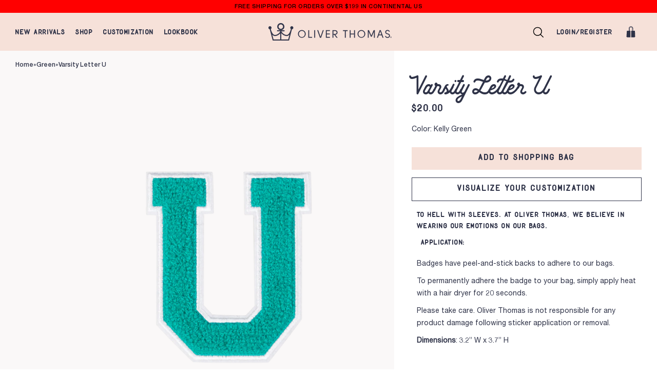

--- FILE ---
content_type: text/html; charset=utf-8
request_url: https://theoliverthomas.com/collections/green/products/otp-u-kelly-gree-na
body_size: 35504
content:















<!doctype html>
<html lang="en">
<!--[if lt IE 7]><html class="no-js lt-ie9 lt-ie8 lt-ie7" lang="en"> <![endif]-->
<!--[if IE 7]><html class="no-js lt-ie9 lt-ie8" lang="en"> <![endif]-->
<!--[if IE 8]><html class="no-js lt-ie9" lang="en"> <![endif]-->
<!--[if IE 9 ]><html class="ie9 no-js"> <![endif]-->
<!--[if (gt IE 9)|!(IE)]><!--> <html class="no-js"> <!--<![endif]-->
<head>
  
  <!-- Basic page needs ================================================== -->
  <meta charset="utf-8">
  <meta http-equiv="X-UA-Compatible" content="IE=edge,chrome=1">

<!-- Google Tag Manager -->
<!-- <script>(function(w,d,s,l,i){w[l]=w[l]||[];w[l].push({'gtm.start':
new Date().getTime(),event:'gtm.js'});var f=d.getElementsByTagName(s)[0],
j=d.createElement(s),dl=l!='dataLayer'?'&l='+l:'';j.async=true;j.src=
'https://www.googletagmanager.com/gtm.js?id='+i+dl;f.parentNode.insertBefore(j,f);
})(window,document,'script','dataLayer','GTM-WW84D8Q');</script> -->
<!-- End Google Tag Manager -->
  
  
    <link rel="shortcut icon" href="//theoliverthomas.com/cdn/shop/files/OT_stacked_logo_blue_small.png?v=1613680357" type="image/png" />
  

  <!-- Title and description ======================================== -->
  <title>Varsity Letter U &ndash; Oliver Thomas</title>
  <meta name="description" content="TO HELL WITH SLEEVES. AT OLIVER THOMAS, WE BELIEVE IN WEARING OUR EMOTIONS ON OUR BAGS.   APPLICATION: Badges have peel-and-stick backs to adhere to our bags. To permanently adhere the badge to your bag, simply apply heat with a hair dryer for 20 seconds. Please take care. Oliver Thomas is not responsible for any produ">

  <!-- Social meta ================================================== -->
  

  <meta property="og:type" content="product">
  <meta property="og:title" content="Varsity Letter U">
  <meta property="og:url" content="https://theoliverthomas.com/products/otp-u-kelly-gree-na">
  
  <meta property="og:image" content="http://theoliverthomas.com/cdn/shop/files/GREENU_grande.png?v=1700605747">
  <meta property="og:image:secure_url" content="https://theoliverthomas.com/cdn/shop/files/GREENU_grande.png?v=1700605747">
  
  <meta property="og:price:amount" content="20.00">
  <meta property="og:price:currency" content="USD">


  <meta property="og:description" content="TO HELL WITH SLEEVES. AT OLIVER THOMAS, WE BELIEVE IN WEARING OUR EMOTIONS ON OUR BAGS.   APPLICATION: Badges have peel-and-stick backs to adhere to our bags. To permanently adhere the badge to your bag, simply apply heat with a hair dryer for 20 seconds. Please take care. Oliver Thomas is not responsible for any produ">

<meta property="og:site_name" content="Oliver Thomas">



<meta name="twitter:card" content="summary">




  <meta name="twitter:title" content="Varsity Letter U">
  <meta name="twitter:description" content="TO HELL WITH SLEEVES. AT OLIVER THOMAS, WE BELIEVE IN WEARING OUR EMOTIONS ON OUR BAGS.   APPLICATION: Badges have peel-and-stick backs to adhere to our bags. To permanently adhere the badge to your bag, simply apply heat with a hair dryer for 20 seconds. Please take care. Oliver Thomas">
  <meta name="twitter:image" content="https://theoliverthomas.com/cdn/shop/files/GREENU_medium.png?v=1700605747">
  <meta name="twitter:image:width" content="240">
  <meta name="twitter:image:height" content="240">



  <!-- Helpers ====================================================== -->
  <link rel="canonical" href="https://theoliverthomas.com/products/otp-u-kelly-gree-na">
  <meta name="viewport" content="width=device-width, initial-scale=1.0, user-scalable=1, minimum-scale=1.0, maximum-scale=2">
  <meta name="HandheldFriendly" content="True">
  <meta name="MobileOptimized" content="width">
  <meta name="theme-color" content="#000000">

  <!-- CSS ========================================================== -->
  <link href="//theoliverthomas.com/cdn/shop/t/142/assets/plugins.scss.css?v=91158591025438342511754416662" rel="stylesheet" type="text/css" media="all" />
  <link href="//theoliverthomas.com/cdn/shop/t/142/assets/app.scss.css?v=112599962168026675181754595682" rel="stylesheet" type="text/css" media="all" />
  <link href="//ajax.googleapis.com/ajax/libs/jqueryui/1.12.1/themes/smoothness/jquery-ui.css" rel="stylesheet" type="text/css" media="all" />
  
  <!-- Header hook for plugins ====================================== -->
  
  <script>window.performance && window.performance.mark && window.performance.mark('shopify.content_for_header.start');</script><meta name="google-site-verification" content="-KaHPHnSp9vHUODCSUK7Ih5foDsvJeIqUy1tMNVXpM0">
<meta id="shopify-digital-wallet" name="shopify-digital-wallet" content="/23529433/digital_wallets/dialog">
<meta name="shopify-checkout-api-token" content="abd866b7995f1f550ee347204d55cb4e">
<link rel="alternate" type="application/json+oembed" href="https://theoliverthomas.com/products/otp-u-kelly-gree-na.oembed">
<script async="async" src="/checkouts/internal/preloads.js?locale=en-US"></script>
<script id="apple-pay-shop-capabilities" type="application/json">{"shopId":23529433,"countryCode":"US","currencyCode":"USD","merchantCapabilities":["supports3DS"],"merchantId":"gid:\/\/shopify\/Shop\/23529433","merchantName":"Oliver Thomas","requiredBillingContactFields":["postalAddress","email","phone"],"requiredShippingContactFields":["postalAddress","email","phone"],"shippingType":"shipping","supportedNetworks":["visa","masterCard","amex","discover","elo","jcb"],"total":{"type":"pending","label":"Oliver Thomas","amount":"1.00"},"shopifyPaymentsEnabled":true,"supportsSubscriptions":true}</script>
<script id="shopify-features" type="application/json">{"accessToken":"abd866b7995f1f550ee347204d55cb4e","betas":["rich-media-storefront-analytics"],"domain":"theoliverthomas.com","predictiveSearch":true,"shopId":23529433,"locale":"en"}</script>
<script>var Shopify = Shopify || {};
Shopify.shop = "black-diamond-group-oliver-thomas.myshopify.com";
Shopify.locale = "en";
Shopify.currency = {"active":"USD","rate":"1.0"};
Shopify.country = "US";
Shopify.theme = {"name":"The Oliver Thomas - KB -  08-05","id":143441789126,"schema_name":null,"schema_version":null,"theme_store_id":567,"role":"main"};
Shopify.theme.handle = "null";
Shopify.theme.style = {"id":null,"handle":null};
Shopify.cdnHost = "theoliverthomas.com/cdn";
Shopify.routes = Shopify.routes || {};
Shopify.routes.root = "/";</script>
<script type="module">!function(o){(o.Shopify=o.Shopify||{}).modules=!0}(window);</script>
<script>!function(o){function n(){var o=[];function n(){o.push(Array.prototype.slice.apply(arguments))}return n.q=o,n}var t=o.Shopify=o.Shopify||{};t.loadFeatures=n(),t.autoloadFeatures=n()}(window);</script>
<script id="shop-js-analytics" type="application/json">{"pageType":"product"}</script>
<script defer="defer" async type="module" src="//theoliverthomas.com/cdn/shopifycloud/shop-js/modules/v2/client.init-shop-cart-sync_D0dqhulL.en.esm.js"></script>
<script defer="defer" async type="module" src="//theoliverthomas.com/cdn/shopifycloud/shop-js/modules/v2/chunk.common_CpVO7qML.esm.js"></script>
<script type="module">
  await import("//theoliverthomas.com/cdn/shopifycloud/shop-js/modules/v2/client.init-shop-cart-sync_D0dqhulL.en.esm.js");
await import("//theoliverthomas.com/cdn/shopifycloud/shop-js/modules/v2/chunk.common_CpVO7qML.esm.js");

  window.Shopify.SignInWithShop?.initShopCartSync?.({"fedCMEnabled":true,"windoidEnabled":true});

</script>
<script>(function() {
  var isLoaded = false;
  function asyncLoad() {
    if (isLoaded) return;
    isLoaded = true;
    var urls = ["https:\/\/cdn-stamped-io.azureedge.net\/files\/widget.min.js?shop=black-diamond-group-oliver-thomas.myshopify.com","https:\/\/str.rise-ai.com\/?shop=black-diamond-group-oliver-thomas.myshopify.com","https:\/\/strn.rise-ai.com\/?shop=black-diamond-group-oliver-thomas.myshopify.com","https:\/\/cdn.nfcube.com\/instafeed-60e92de0af5b3b80a728ba897d59464c.js?shop=black-diamond-group-oliver-thomas.myshopify.com","https:\/\/cdn.simesy.com\/simesy-post-purchase-survey.js?shop=black-diamond-group-oliver-thomas.myshopify.com","https:\/\/na.shgcdn3.com\/pixel-collector.js?shop=black-diamond-group-oliver-thomas.myshopify.com"];
    for (var i = 0; i < urls.length; i++) {
      var s = document.createElement('script');
      s.type = 'text/javascript';
      s.async = true;
      s.src = urls[i];
      var x = document.getElementsByTagName('script')[0];
      x.parentNode.insertBefore(s, x);
    }
  };
  if(window.attachEvent) {
    window.attachEvent('onload', asyncLoad);
  } else {
    window.addEventListener('load', asyncLoad, false);
  }
})();</script>
<script id="__st">var __st={"a":23529433,"offset":-18000,"reqid":"1c4c3487-653d-40b6-a095-7037b368b2b6-1764348521","pageurl":"theoliverthomas.com\/collections\/green\/products\/otp-u-kelly-gree-na","u":"c5196735ab29","p":"product","rtyp":"product","rid":7829000519878};</script>
<script>window.ShopifyPaypalV4VisibilityTracking = true;</script>
<script id="captcha-bootstrap">!function(){'use strict';const t='contact',e='account',n='new_comment',o=[[t,t],['blogs',n],['comments',n],[t,'customer']],c=[[e,'customer_login'],[e,'guest_login'],[e,'recover_customer_password'],[e,'create_customer']],r=t=>t.map((([t,e])=>`form[action*='/${t}']:not([data-nocaptcha='true']) input[name='form_type'][value='${e}']`)).join(','),a=t=>()=>t?[...document.querySelectorAll(t)].map((t=>t.form)):[];function s(){const t=[...o],e=r(t);return a(e)}const i='password',u='form_key',d=['recaptcha-v3-token','g-recaptcha-response','h-captcha-response',i],f=()=>{try{return window.sessionStorage}catch{return}},m='__shopify_v',_=t=>t.elements[u];function p(t,e,n=!1){try{const o=window.sessionStorage,c=JSON.parse(o.getItem(e)),{data:r}=function(t){const{data:e,action:n}=t;return t[m]||n?{data:e,action:n}:{data:t,action:n}}(c);for(const[e,n]of Object.entries(r))t.elements[e]&&(t.elements[e].value=n);n&&o.removeItem(e)}catch(o){console.error('form repopulation failed',{error:o})}}const l='form_type',E='cptcha';function T(t){t.dataset[E]=!0}const w=window,h=w.document,L='Shopify',v='ce_forms',y='captcha';let A=!1;((t,e)=>{const n=(g='f06e6c50-85a8-45c8-87d0-21a2b65856fe',I='https://cdn.shopify.com/shopifycloud/storefront-forms-hcaptcha/ce_storefront_forms_captcha_hcaptcha.v1.5.2.iife.js',D={infoText:'Protected by hCaptcha',privacyText:'Privacy',termsText:'Terms'},(t,e,n)=>{const o=w[L][v],c=o.bindForm;if(c)return c(t,g,e,D).then(n);var r;o.q.push([[t,g,e,D],n]),r=I,A||(h.body.append(Object.assign(h.createElement('script'),{id:'captcha-provider',async:!0,src:r})),A=!0)});var g,I,D;w[L]=w[L]||{},w[L][v]=w[L][v]||{},w[L][v].q=[],w[L][y]=w[L][y]||{},w[L][y].protect=function(t,e){n(t,void 0,e),T(t)},Object.freeze(w[L][y]),function(t,e,n,w,h,L){const[v,y,A,g]=function(t,e,n){const i=e?o:[],u=t?c:[],d=[...i,...u],f=r(d),m=r(i),_=r(d.filter((([t,e])=>n.includes(e))));return[a(f),a(m),a(_),s()]}(w,h,L),I=t=>{const e=t.target;return e instanceof HTMLFormElement?e:e&&e.form},D=t=>v().includes(t);t.addEventListener('submit',(t=>{const e=I(t);if(!e)return;const n=D(e)&&!e.dataset.hcaptchaBound&&!e.dataset.recaptchaBound,o=_(e),c=g().includes(e)&&(!o||!o.value);(n||c)&&t.preventDefault(),c&&!n&&(function(t){try{if(!f())return;!function(t){const e=f();if(!e)return;const n=_(t);if(!n)return;const o=n.value;o&&e.removeItem(o)}(t);const e=Array.from(Array(32),(()=>Math.random().toString(36)[2])).join('');!function(t,e){_(t)||t.append(Object.assign(document.createElement('input'),{type:'hidden',name:u})),t.elements[u].value=e}(t,e),function(t,e){const n=f();if(!n)return;const o=[...t.querySelectorAll(`input[type='${i}']`)].map((({name:t})=>t)),c=[...d,...o],r={};for(const[a,s]of new FormData(t).entries())c.includes(a)||(r[a]=s);n.setItem(e,JSON.stringify({[m]:1,action:t.action,data:r}))}(t,e)}catch(e){console.error('failed to persist form',e)}}(e),e.submit())}));const S=(t,e)=>{t&&!t.dataset[E]&&(n(t,e.some((e=>e===t))),T(t))};for(const o of['focusin','change'])t.addEventListener(o,(t=>{const e=I(t);D(e)&&S(e,y())}));const B=e.get('form_key'),M=e.get(l),P=B&&M;t.addEventListener('DOMContentLoaded',(()=>{const t=y();if(P)for(const e of t)e.elements[l].value===M&&p(e,B);[...new Set([...A(),...v().filter((t=>'true'===t.dataset.shopifyCaptcha))])].forEach((e=>S(e,t)))}))}(h,new URLSearchParams(w.location.search),n,t,e,['guest_login'])})(!0,!0)}();</script>
<script integrity="sha256-52AcMU7V7pcBOXWImdc/TAGTFKeNjmkeM1Pvks/DTgc=" data-source-attribution="shopify.loadfeatures" defer="defer" src="//theoliverthomas.com/cdn/shopifycloud/storefront/assets/storefront/load_feature-81c60534.js" crossorigin="anonymous"></script>
<script data-source-attribution="shopify.dynamic_checkout.dynamic.init">var Shopify=Shopify||{};Shopify.PaymentButton=Shopify.PaymentButton||{isStorefrontPortableWallets:!0,init:function(){window.Shopify.PaymentButton.init=function(){};var t=document.createElement("script");t.src="https://theoliverthomas.com/cdn/shopifycloud/portable-wallets/latest/portable-wallets.en.js",t.type="module",document.head.appendChild(t)}};
</script>
<script data-source-attribution="shopify.dynamic_checkout.buyer_consent">
  function portableWalletsHideBuyerConsent(e){var t=document.getElementById("shopify-buyer-consent"),n=document.getElementById("shopify-subscription-policy-button");t&&n&&(t.classList.add("hidden"),t.setAttribute("aria-hidden","true"),n.removeEventListener("click",e))}function portableWalletsShowBuyerConsent(e){var t=document.getElementById("shopify-buyer-consent"),n=document.getElementById("shopify-subscription-policy-button");t&&n&&(t.classList.remove("hidden"),t.removeAttribute("aria-hidden"),n.addEventListener("click",e))}window.Shopify?.PaymentButton&&(window.Shopify.PaymentButton.hideBuyerConsent=portableWalletsHideBuyerConsent,window.Shopify.PaymentButton.showBuyerConsent=portableWalletsShowBuyerConsent);
</script>
<script data-source-attribution="shopify.dynamic_checkout.cart.bootstrap">document.addEventListener("DOMContentLoaded",(function(){function t(){return document.querySelector("shopify-accelerated-checkout-cart, shopify-accelerated-checkout")}if(t())Shopify.PaymentButton.init();else{new MutationObserver((function(e,n){t()&&(Shopify.PaymentButton.init(),n.disconnect())})).observe(document.body,{childList:!0,subtree:!0})}}));
</script>
<link id="shopify-accelerated-checkout-styles" rel="stylesheet" media="screen" href="https://theoliverthomas.com/cdn/shopifycloud/portable-wallets/latest/accelerated-checkout-backwards-compat.css" crossorigin="anonymous">
<style id="shopify-accelerated-checkout-cart">
        #shopify-buyer-consent {
  margin-top: 1em;
  display: inline-block;
  width: 100%;
}

#shopify-buyer-consent.hidden {
  display: none;
}

#shopify-subscription-policy-button {
  background: none;
  border: none;
  padding: 0;
  text-decoration: underline;
  font-size: inherit;
  cursor: pointer;
}

#shopify-subscription-policy-button::before {
  box-shadow: none;
}

      </style>

<script>window.performance && window.performance.mark && window.performance.mark('shopify.content_for_header.end');</script>
  





  <script type="text/javascript">
    
      window.__shgMoneyFormat = window.__shgMoneyFormat || {"USD":{"currency":"USD","currency_symbol":"$","currency_symbol_location":"left","decimal_places":2,"decimal_separator":".","thousands_separator":","}};
    
    window.__shgCurrentCurrencyCode = window.__shgCurrentCurrencyCode || {
      currency: "USD",
      currency_symbol: "$",
      decimal_separator: ".",
      thousands_separator: ",",
      decimal_places: 2,
      currency_symbol_location: "left"
    };
  </script>




  <!-- jQuery ======================================================= -->
  <script src="https://ajax.googleapis.com/ajax/libs/jquery/1.12.4/jquery.min.js" type="text/javascript"></script>
  <script src="//theoliverthomas.com/cdn/shopifycloud/storefront/assets/themes_support/api.jquery-7ab1a3a4.js" type="text/javascript"></script>
  <script src="//ajax.googleapis.com/ajax/libs/jqueryui/1.12.1/jquery-ui.min.js" type="text/javascript"></script>
      <script src="//theoliverthomas.com/cdn/shop/t/142/assets/iframeResizer.min.js?v=155684427260845771031754416662" defer ></script> 

  
  

  <!-- Theme Settings Vars =========================================== -->
  <script>
    var liquidVars = {
      enablePopup: 'true',
      enableGlobalBanner: 'true',
      signupFail: '',
      signupSuccess: '',
      zoomEnable: 'false',
      transAddToCart: 'Add to Shopping Bag',
      transViewCart: 'View Shopping Bag',
      transContinueShopping: 'Continue shopping',
      transSoldOut: 'Sold Out',
      addBadge: 'Add Badge to Shopping Bag',
      selectBadge: 'Select a Badge',
      addStrap: 'Add Strap to Shopping Bag',
      selectStrap: 'Select a Strap',
      message: 'Make your bag even more extra with our badge customizer!         &gt;STEP 1: Choose category and pick your badge      &gt;&gt;STEP  2: Click &quot;Preview Badge&quot;   &gt;&gt;&gt;STEP 3: Drag your badge in place!  &gt;&gt;&gt;&gt;STEP 4: Buy that Badge!',
      messageShort: 'Make your bag even more extra with our badge customizer!         ',
      messageStrap: 'Presto Changeo! No matter how you want to make it yours we have a strap for you.',
      messageStrapShort: 'Presto Changeo! No matter how you want to make it yours we have a strap for you.',
      donationID: ''
    };
  </script>
  



  

<script type="text/javascript">
  
    window.SHG_CUSTOMER = null;
  
</script>







<script type="text/javascript">
  //BOOSTER APPS COMMON JS CODE
  window.BoosterApps = window.BoosterApps || {};
  window.BoosterApps.common = window.BoosterApps.common || {};
  window.BoosterApps.common.shop = {
    permanent_domain: 'black-diamond-group-oliver-thomas.myshopify.com',
    currency: "USD",
    money_format: "${{amount}}",
    id: 23529433
  };
  
  window.BoosterApps.common.template = 'product';
  window.BoosterApps.common.cart = {"note":null,"attributes":{},"original_total_price":0,"total_price":0,"total_discount":0,"total_weight":0.0,"item_count":0,"items":[],"requires_shipping":false,"currency":"USD","items_subtotal_price":0,"cart_level_discount_applications":[],"checkout_charge_amount":0};
  window.BoosterApps.common.apps = null;

  
    if (window.BoosterApps.common.template == 'product'){
      window.BoosterApps.common.product = {id: 7829000519878, price: 2000, handle: 'otp-u-kelly-gree-na', available: true };
    }
  
</script>
<!-- BEGIN app block: shopify://apps/klaviyo-email-marketing-sms/blocks/klaviyo-onsite-embed/2632fe16-c075-4321-a88b-50b567f42507 -->












  <script async src="https://static.klaviyo.com/onsite/js/LeLjf6/klaviyo.js?company_id=LeLjf6"></script>
  <script>!function(){if(!window.klaviyo){window._klOnsite=window._klOnsite||[];try{window.klaviyo=new Proxy({},{get:function(n,i){return"push"===i?function(){var n;(n=window._klOnsite).push.apply(n,arguments)}:function(){for(var n=arguments.length,o=new Array(n),w=0;w<n;w++)o[w]=arguments[w];var t="function"==typeof o[o.length-1]?o.pop():void 0,e=new Promise((function(n){window._klOnsite.push([i].concat(o,[function(i){t&&t(i),n(i)}]))}));return e}}})}catch(n){window.klaviyo=window.klaviyo||[],window.klaviyo.push=function(){var n;(n=window._klOnsite).push.apply(n,arguments)}}}}();</script>

  
    <script id="viewed_product">
      if (item == null) {
        var _learnq = _learnq || [];

        var MetafieldReviews = null
        var MetafieldYotpoRating = null
        var MetafieldYotpoCount = null
        var MetafieldLooxRating = null
        var MetafieldLooxCount = null
        var okendoProduct = null
        var okendoProductReviewCount = null
        var okendoProductReviewAverageValue = null
        try {
          // The following fields are used for Customer Hub recently viewed in order to add reviews.
          // This information is not part of __kla_viewed. Instead, it is part of __kla_viewed_reviewed_items
          MetafieldReviews = {};
          MetafieldYotpoRating = null
          MetafieldYotpoCount = null
          MetafieldLooxRating = null
          MetafieldLooxCount = null

          okendoProduct = null
          // If the okendo metafield is not legacy, it will error, which then requires the new json formatted data
          if (okendoProduct && 'error' in okendoProduct) {
            okendoProduct = null
          }
          okendoProductReviewCount = okendoProduct ? okendoProduct.reviewCount : null
          okendoProductReviewAverageValue = okendoProduct ? okendoProduct.reviewAverageValue : null
        } catch (error) {
          console.error('Error in Klaviyo onsite reviews tracking:', error);
        }

        var item = {
          Name: "Varsity Letter U",
          ProductID: 7829000519878,
          Categories: ["All Products","All Products customize page","Available Full Price Products","Badges","Brand Signage","Green","Green + Navy","Letters","Product Images","SPELL IT OUT"],
          ImageURL: "https://theoliverthomas.com/cdn/shop/files/GREENU_grande.png?v=1700605747",
          URL: "https://theoliverthomas.com/products/otp-u-kelly-gree-na",
          Brand: "Oliver Thomas",
          Price: "$20.00",
          Value: "20.00",
          CompareAtPrice: "$0.00"
        };
        _learnq.push(['track', 'Viewed Product', item]);
        _learnq.push(['trackViewedItem', {
          Title: item.Name,
          ItemId: item.ProductID,
          Categories: item.Categories,
          ImageUrl: item.ImageURL,
          Url: item.URL,
          Metadata: {
            Brand: item.Brand,
            Price: item.Price,
            Value: item.Value,
            CompareAtPrice: item.CompareAtPrice
          },
          metafields:{
            reviews: MetafieldReviews,
            yotpo:{
              rating: MetafieldYotpoRating,
              count: MetafieldYotpoCount,
            },
            loox:{
              rating: MetafieldLooxRating,
              count: MetafieldLooxCount,
            },
            okendo: {
              rating: okendoProductReviewAverageValue,
              count: okendoProductReviewCount,
            }
          }
        }]);
      }
    </script>
  




  <script>
    window.klaviyoReviewsProductDesignMode = false
  </script>







<!-- END app block --><script src="https://cdn.shopify.com/extensions/0199c4dd-b0ab-7941-9049-d0eab297d618/post-purchase-survey-32/assets/simesy-survey.js" type="text/javascript" defer="defer"></script>
<link href="https://cdn.shopify.com/extensions/0199c4dd-b0ab-7941-9049-d0eab297d618/post-purchase-survey-32/assets/simesy-survey.css" rel="stylesheet" type="text/css" media="all">
<link href="https://monorail-edge.shopifysvc.com" rel="dns-prefetch">
<script>(function(){if ("sendBeacon" in navigator && "performance" in window) {try {var session_token_from_headers = performance.getEntriesByType('navigation')[0].serverTiming.find(x => x.name == '_s').description;} catch {var session_token_from_headers = undefined;}var session_cookie_matches = document.cookie.match(/_shopify_s=([^;]*)/);var session_token_from_cookie = session_cookie_matches && session_cookie_matches.length === 2 ? session_cookie_matches[1] : "";var session_token = session_token_from_headers || session_token_from_cookie || "";function handle_abandonment_event(e) {var entries = performance.getEntries().filter(function(entry) {return /monorail-edge.shopifysvc.com/.test(entry.name);});if (!window.abandonment_tracked && entries.length === 0) {window.abandonment_tracked = true;var currentMs = Date.now();var navigation_start = performance.timing.navigationStart;var payload = {shop_id: 23529433,url: window.location.href,navigation_start,duration: currentMs - navigation_start,session_token,page_type: "product"};window.navigator.sendBeacon("https://monorail-edge.shopifysvc.com/v1/produce", JSON.stringify({schema_id: "online_store_buyer_site_abandonment/1.1",payload: payload,metadata: {event_created_at_ms: currentMs,event_sent_at_ms: currentMs}}));}}window.addEventListener('pagehide', handle_abandonment_event);}}());</script>
<script id="web-pixels-manager-setup">(function e(e,d,r,n,o){if(void 0===o&&(o={}),!Boolean(null===(a=null===(i=window.Shopify)||void 0===i?void 0:i.analytics)||void 0===a?void 0:a.replayQueue)){var i,a;window.Shopify=window.Shopify||{};var t=window.Shopify;t.analytics=t.analytics||{};var s=t.analytics;s.replayQueue=[],s.publish=function(e,d,r){return s.replayQueue.push([e,d,r]),!0};try{self.performance.mark("wpm:start")}catch(e){}var l=function(){var e={modern:/Edge?\/(1{2}[4-9]|1[2-9]\d|[2-9]\d{2}|\d{4,})\.\d+(\.\d+|)|Firefox\/(1{2}[4-9]|1[2-9]\d|[2-9]\d{2}|\d{4,})\.\d+(\.\d+|)|Chrom(ium|e)\/(9{2}|\d{3,})\.\d+(\.\d+|)|(Maci|X1{2}).+ Version\/(15\.\d+|(1[6-9]|[2-9]\d|\d{3,})\.\d+)([,.]\d+|)( \(\w+\)|)( Mobile\/\w+|) Safari\/|Chrome.+OPR\/(9{2}|\d{3,})\.\d+\.\d+|(CPU[ +]OS|iPhone[ +]OS|CPU[ +]iPhone|CPU IPhone OS|CPU iPad OS)[ +]+(15[._]\d+|(1[6-9]|[2-9]\d|\d{3,})[._]\d+)([._]\d+|)|Android:?[ /-](13[3-9]|1[4-9]\d|[2-9]\d{2}|\d{4,})(\.\d+|)(\.\d+|)|Android.+Firefox\/(13[5-9]|1[4-9]\d|[2-9]\d{2}|\d{4,})\.\d+(\.\d+|)|Android.+Chrom(ium|e)\/(13[3-9]|1[4-9]\d|[2-9]\d{2}|\d{4,})\.\d+(\.\d+|)|SamsungBrowser\/([2-9]\d|\d{3,})\.\d+/,legacy:/Edge?\/(1[6-9]|[2-9]\d|\d{3,})\.\d+(\.\d+|)|Firefox\/(5[4-9]|[6-9]\d|\d{3,})\.\d+(\.\d+|)|Chrom(ium|e)\/(5[1-9]|[6-9]\d|\d{3,})\.\d+(\.\d+|)([\d.]+$|.*Safari\/(?![\d.]+ Edge\/[\d.]+$))|(Maci|X1{2}).+ Version\/(10\.\d+|(1[1-9]|[2-9]\d|\d{3,})\.\d+)([,.]\d+|)( \(\w+\)|)( Mobile\/\w+|) Safari\/|Chrome.+OPR\/(3[89]|[4-9]\d|\d{3,})\.\d+\.\d+|(CPU[ +]OS|iPhone[ +]OS|CPU[ +]iPhone|CPU IPhone OS|CPU iPad OS)[ +]+(10[._]\d+|(1[1-9]|[2-9]\d|\d{3,})[._]\d+)([._]\d+|)|Android:?[ /-](13[3-9]|1[4-9]\d|[2-9]\d{2}|\d{4,})(\.\d+|)(\.\d+|)|Mobile Safari.+OPR\/([89]\d|\d{3,})\.\d+\.\d+|Android.+Firefox\/(13[5-9]|1[4-9]\d|[2-9]\d{2}|\d{4,})\.\d+(\.\d+|)|Android.+Chrom(ium|e)\/(13[3-9]|1[4-9]\d|[2-9]\d{2}|\d{4,})\.\d+(\.\d+|)|Android.+(UC? ?Browser|UCWEB|U3)[ /]?(15\.([5-9]|\d{2,})|(1[6-9]|[2-9]\d|\d{3,})\.\d+)\.\d+|SamsungBrowser\/(5\.\d+|([6-9]|\d{2,})\.\d+)|Android.+MQ{2}Browser\/(14(\.(9|\d{2,})|)|(1[5-9]|[2-9]\d|\d{3,})(\.\d+|))(\.\d+|)|K[Aa][Ii]OS\/(3\.\d+|([4-9]|\d{2,})\.\d+)(\.\d+|)/},d=e.modern,r=e.legacy,n=navigator.userAgent;return n.match(d)?"modern":n.match(r)?"legacy":"unknown"}(),u="modern"===l?"modern":"legacy",c=(null!=n?n:{modern:"",legacy:""})[u],f=function(e){return[e.baseUrl,"/wpm","/b",e.hashVersion,"modern"===e.buildTarget?"m":"l",".js"].join("")}({baseUrl:d,hashVersion:r,buildTarget:u}),m=function(e){var d=e.version,r=e.bundleTarget,n=e.surface,o=e.pageUrl,i=e.monorailEndpoint;return{emit:function(e){var a=e.status,t=e.errorMsg,s=(new Date).getTime(),l=JSON.stringify({metadata:{event_sent_at_ms:s},events:[{schema_id:"web_pixels_manager_load/3.1",payload:{version:d,bundle_target:r,page_url:o,status:a,surface:n,error_msg:t},metadata:{event_created_at_ms:s}}]});if(!i)return console&&console.warn&&console.warn("[Web Pixels Manager] No Monorail endpoint provided, skipping logging."),!1;try{return self.navigator.sendBeacon.bind(self.navigator)(i,l)}catch(e){}var u=new XMLHttpRequest;try{return u.open("POST",i,!0),u.setRequestHeader("Content-Type","text/plain"),u.send(l),!0}catch(e){return console&&console.warn&&console.warn("[Web Pixels Manager] Got an unhandled error while logging to Monorail."),!1}}}}({version:r,bundleTarget:l,surface:e.surface,pageUrl:self.location.href,monorailEndpoint:e.monorailEndpoint});try{o.browserTarget=l,function(e){var d=e.src,r=e.async,n=void 0===r||r,o=e.onload,i=e.onerror,a=e.sri,t=e.scriptDataAttributes,s=void 0===t?{}:t,l=document.createElement("script"),u=document.querySelector("head"),c=document.querySelector("body");if(l.async=n,l.src=d,a&&(l.integrity=a,l.crossOrigin="anonymous"),s)for(var f in s)if(Object.prototype.hasOwnProperty.call(s,f))try{l.dataset[f]=s[f]}catch(e){}if(o&&l.addEventListener("load",o),i&&l.addEventListener("error",i),u)u.appendChild(l);else{if(!c)throw new Error("Did not find a head or body element to append the script");c.appendChild(l)}}({src:f,async:!0,onload:function(){if(!function(){var e,d;return Boolean(null===(d=null===(e=window.Shopify)||void 0===e?void 0:e.analytics)||void 0===d?void 0:d.initialized)}()){var d=window.webPixelsManager.init(e)||void 0;if(d){var r=window.Shopify.analytics;r.replayQueue.forEach((function(e){var r=e[0],n=e[1],o=e[2];d.publishCustomEvent(r,n,o)})),r.replayQueue=[],r.publish=d.publishCustomEvent,r.visitor=d.visitor,r.initialized=!0}}},onerror:function(){return m.emit({status:"failed",errorMsg:"".concat(f," has failed to load")})},sri:function(e){var d=/^sha384-[A-Za-z0-9+/=]+$/;return"string"==typeof e&&d.test(e)}(c)?c:"",scriptDataAttributes:o}),m.emit({status:"loading"})}catch(e){m.emit({status:"failed",errorMsg:(null==e?void 0:e.message)||"Unknown error"})}}})({shopId: 23529433,storefrontBaseUrl: "https://theoliverthomas.com",extensionsBaseUrl: "https://extensions.shopifycdn.com/cdn/shopifycloud/web-pixels-manager",monorailEndpoint: "https://monorail-edge.shopifysvc.com/unstable/produce_batch",surface: "storefront-renderer",enabledBetaFlags: ["2dca8a86"],webPixelsConfigList: [{"id":"1302954182","configuration":"{\"accountID\":\"LeLjf6\",\"webPixelConfig\":\"eyJlbmFibGVBZGRlZFRvQ2FydEV2ZW50cyI6IHRydWV9\"}","eventPayloadVersion":"v1","runtimeContext":"STRICT","scriptVersion":"9a3e1117c25e3d7955a2b89bcfe1cdfd","type":"APP","apiClientId":123074,"privacyPurposes":["ANALYTICS","MARKETING"],"dataSharingAdjustments":{"protectedCustomerApprovalScopes":["read_customer_address","read_customer_email","read_customer_name","read_customer_personal_data","read_customer_phone"]}},{"id":"1171128518","configuration":"{\"account_ID\":\"64072\",\"google_analytics_tracking_tag\":\"1\",\"measurement_id\":\"2\",\"api_secret\":\"3\",\"shop_settings\":\"{\\\"custom_pixel_script\\\":\\\"https:\\\\\\\/\\\\\\\/storage.googleapis.com\\\\\\\/gsf-scripts\\\\\\\/custom-pixels\\\\\\\/black-diamond-group-oliver-thomas.js\\\"}\"}","eventPayloadVersion":"v1","runtimeContext":"LAX","scriptVersion":"c6b888297782ed4a1cba19cda43d6625","type":"APP","apiClientId":1558137,"privacyPurposes":[],"dataSharingAdjustments":{"protectedCustomerApprovalScopes":["read_customer_address","read_customer_email","read_customer_name","read_customer_personal_data","read_customer_phone"]}},{"id":"867565766","configuration":"{\"campaignID\":\"36653\",\"externalExecutionURL\":\"https:\/\/engine.saasler.com\/api\/v1\/webhook_executions\/c7c9089024d083ba62c3d9176062eead\"}","eventPayloadVersion":"v1","runtimeContext":"STRICT","scriptVersion":"d89aa9260a7e3daa33c6dca1e641a0ca","type":"APP","apiClientId":3546795,"privacyPurposes":[],"dataSharingAdjustments":{"protectedCustomerApprovalScopes":["read_customer_email","read_customer_personal_data"]}},{"id":"864256198","configuration":"{\"site_id\":\"4f081e66-af41-4bf3-a170-1488b94e7b3c\",\"analytics_endpoint\":\"https:\\\/\\\/na.shgcdn3.com\"}","eventPayloadVersion":"v1","runtimeContext":"STRICT","scriptVersion":"695709fc3f146fa50a25299517a954f2","type":"APP","apiClientId":1158168,"privacyPurposes":["ANALYTICS","MARKETING","SALE_OF_DATA"],"dataSharingAdjustments":{"protectedCustomerApprovalScopes":["read_customer_personal_data"]}},{"id":"581107910","configuration":"{\"shopDomain\":\"black-diamond-group-oliver-thomas.myshopify.com\"}","eventPayloadVersion":"v1","runtimeContext":"STRICT","scriptVersion":"7f2de0ecb6b420d2fa07cf04a37a4dbf","type":"APP","apiClientId":2436932,"privacyPurposes":["ANALYTICS","MARKETING","SALE_OF_DATA"],"dataSharingAdjustments":{"protectedCustomerApprovalScopes":["read_customer_address","read_customer_email","read_customer_personal_data"]}},{"id":"470417606","configuration":"{\"config\":\"{\\\"pixel_id\\\":\\\"G-26164TVLZB\\\",\\\"target_country\\\":\\\"US\\\",\\\"gtag_events\\\":[{\\\"type\\\":\\\"search\\\",\\\"action_label\\\":\\\"G-26164TVLZB\\\"},{\\\"type\\\":\\\"begin_checkout\\\",\\\"action_label\\\":\\\"G-26164TVLZB\\\"},{\\\"type\\\":\\\"view_item\\\",\\\"action_label\\\":[\\\"G-26164TVLZB\\\",\\\"MC-GMBT6BPFCE\\\"]},{\\\"type\\\":\\\"purchase\\\",\\\"action_label\\\":[\\\"G-26164TVLZB\\\",\\\"MC-GMBT6BPFCE\\\"]},{\\\"type\\\":\\\"page_view\\\",\\\"action_label\\\":[\\\"G-26164TVLZB\\\",\\\"MC-GMBT6BPFCE\\\"]},{\\\"type\\\":\\\"add_payment_info\\\",\\\"action_label\\\":\\\"G-26164TVLZB\\\"},{\\\"type\\\":\\\"add_to_cart\\\",\\\"action_label\\\":\\\"G-26164TVLZB\\\"}],\\\"enable_monitoring_mode\\\":false}\"}","eventPayloadVersion":"v1","runtimeContext":"OPEN","scriptVersion":"b2a88bafab3e21179ed38636efcd8a93","type":"APP","apiClientId":1780363,"privacyPurposes":[],"dataSharingAdjustments":{"protectedCustomerApprovalScopes":["read_customer_address","read_customer_email","read_customer_name","read_customer_personal_data","read_customer_phone"]}},{"id":"210108614","configuration":"{\"pixel_id\":\"407888643800538\",\"pixel_type\":\"facebook_pixel\",\"metaapp_system_user_token\":\"-\"}","eventPayloadVersion":"v1","runtimeContext":"OPEN","scriptVersion":"ca16bc87fe92b6042fbaa3acc2fbdaa6","type":"APP","apiClientId":2329312,"privacyPurposes":["ANALYTICS","MARKETING","SALE_OF_DATA"],"dataSharingAdjustments":{"protectedCustomerApprovalScopes":["read_customer_address","read_customer_email","read_customer_name","read_customer_personal_data","read_customer_phone"]}},{"id":"49348806","configuration":"{\"tagID\":\"2612483660539\"}","eventPayloadVersion":"v1","runtimeContext":"STRICT","scriptVersion":"18031546ee651571ed29edbe71a3550b","type":"APP","apiClientId":3009811,"privacyPurposes":["ANALYTICS","MARKETING","SALE_OF_DATA"],"dataSharingAdjustments":{"protectedCustomerApprovalScopes":["read_customer_address","read_customer_email","read_customer_name","read_customer_personal_data","read_customer_phone"]}},{"id":"33620166","eventPayloadVersion":"1","runtimeContext":"LAX","scriptVersion":"1","type":"CUSTOM","privacyPurposes":["ANALYTICS","MARKETING","PREFERENCES","SALE_OF_DATA"],"name":"Google Tag Manager"},{"id":"34046150","eventPayloadVersion":"1","runtimeContext":"LAX","scriptVersion":"3","type":"CUSTOM","privacyPurposes":["ANALYTICS","MARKETING","SALE_OF_DATA"],"name":"Google Ads"},{"id":"shopify-app-pixel","configuration":"{}","eventPayloadVersion":"v1","runtimeContext":"STRICT","scriptVersion":"0450","apiClientId":"shopify-pixel","type":"APP","privacyPurposes":["ANALYTICS","MARKETING"]},{"id":"shopify-custom-pixel","eventPayloadVersion":"v1","runtimeContext":"LAX","scriptVersion":"0450","apiClientId":"shopify-pixel","type":"CUSTOM","privacyPurposes":["ANALYTICS","MARKETING"]}],isMerchantRequest: false,initData: {"shop":{"name":"Oliver Thomas","paymentSettings":{"currencyCode":"USD"},"myshopifyDomain":"black-diamond-group-oliver-thomas.myshopify.com","countryCode":"US","storefrontUrl":"https:\/\/theoliverthomas.com"},"customer":null,"cart":null,"checkout":null,"productVariants":[{"price":{"amount":20.0,"currencyCode":"USD"},"product":{"title":"Varsity Letter U","vendor":"Oliver Thomas","id":"7829000519878","untranslatedTitle":"Varsity Letter U","url":"\/products\/otp-u-kelly-gree-na","type":"Badge"},"id":"42811916484806","image":{"src":"\/\/theoliverthomas.com\/cdn\/shop\/files\/GREENU.png?v=1700605747"},"sku":"810068672909","title":"Kelly Green","untranslatedTitle":"Kelly Green"}],"purchasingCompany":null},},"https://theoliverthomas.com/cdn","ae1676cfwd2530674p4253c800m34e853cb",{"modern":"","legacy":""},{"shopId":"23529433","storefrontBaseUrl":"https:\/\/theoliverthomas.com","extensionBaseUrl":"https:\/\/extensions.shopifycdn.com\/cdn\/shopifycloud\/web-pixels-manager","surface":"storefront-renderer","enabledBetaFlags":"[\"2dca8a86\"]","isMerchantRequest":"false","hashVersion":"ae1676cfwd2530674p4253c800m34e853cb","publish":"custom","events":"[[\"page_viewed\",{}],[\"product_viewed\",{\"productVariant\":{\"price\":{\"amount\":20.0,\"currencyCode\":\"USD\"},\"product\":{\"title\":\"Varsity Letter U\",\"vendor\":\"Oliver Thomas\",\"id\":\"7829000519878\",\"untranslatedTitle\":\"Varsity Letter U\",\"url\":\"\/products\/otp-u-kelly-gree-na\",\"type\":\"Badge\"},\"id\":\"42811916484806\",\"image\":{\"src\":\"\/\/theoliverthomas.com\/cdn\/shop\/files\/GREENU.png?v=1700605747\"},\"sku\":\"810068672909\",\"title\":\"Kelly Green\",\"untranslatedTitle\":\"Kelly Green\"}}]]"});</script><script>
  window.ShopifyAnalytics = window.ShopifyAnalytics || {};
  window.ShopifyAnalytics.meta = window.ShopifyAnalytics.meta || {};
  window.ShopifyAnalytics.meta.currency = 'USD';
  var meta = {"product":{"id":7829000519878,"gid":"gid:\/\/shopify\/Product\/7829000519878","vendor":"Oliver Thomas","type":"Badge","variants":[{"id":42811916484806,"price":2000,"name":"Varsity Letter U - Kelly Green","public_title":"Kelly Green","sku":"810068672909"}],"remote":false},"page":{"pageType":"product","resourceType":"product","resourceId":7829000519878}};
  for (var attr in meta) {
    window.ShopifyAnalytics.meta[attr] = meta[attr];
  }
</script>
<script class="analytics">
  (function () {
    var customDocumentWrite = function(content) {
      var jquery = null;

      if (window.jQuery) {
        jquery = window.jQuery;
      } else if (window.Checkout && window.Checkout.$) {
        jquery = window.Checkout.$;
      }

      if (jquery) {
        jquery('body').append(content);
      }
    };

    var hasLoggedConversion = function(token) {
      if (token) {
        return document.cookie.indexOf('loggedConversion=' + token) !== -1;
      }
      return false;
    }

    var setCookieIfConversion = function(token) {
      if (token) {
        var twoMonthsFromNow = new Date(Date.now());
        twoMonthsFromNow.setMonth(twoMonthsFromNow.getMonth() + 2);

        document.cookie = 'loggedConversion=' + token + '; expires=' + twoMonthsFromNow;
      }
    }

    var trekkie = window.ShopifyAnalytics.lib = window.trekkie = window.trekkie || [];
    if (trekkie.integrations) {
      return;
    }
    trekkie.methods = [
      'identify',
      'page',
      'ready',
      'track',
      'trackForm',
      'trackLink'
    ];
    trekkie.factory = function(method) {
      return function() {
        var args = Array.prototype.slice.call(arguments);
        args.unshift(method);
        trekkie.push(args);
        return trekkie;
      };
    };
    for (var i = 0; i < trekkie.methods.length; i++) {
      var key = trekkie.methods[i];
      trekkie[key] = trekkie.factory(key);
    }
    trekkie.load = function(config) {
      trekkie.config = config || {};
      trekkie.config.initialDocumentCookie = document.cookie;
      var first = document.getElementsByTagName('script')[0];
      var script = document.createElement('script');
      script.type = 'text/javascript';
      script.onerror = function(e) {
        var scriptFallback = document.createElement('script');
        scriptFallback.type = 'text/javascript';
        scriptFallback.onerror = function(error) {
                var Monorail = {
      produce: function produce(monorailDomain, schemaId, payload) {
        var currentMs = new Date().getTime();
        var event = {
          schema_id: schemaId,
          payload: payload,
          metadata: {
            event_created_at_ms: currentMs,
            event_sent_at_ms: currentMs
          }
        };
        return Monorail.sendRequest("https://" + monorailDomain + "/v1/produce", JSON.stringify(event));
      },
      sendRequest: function sendRequest(endpointUrl, payload) {
        // Try the sendBeacon API
        if (window && window.navigator && typeof window.navigator.sendBeacon === 'function' && typeof window.Blob === 'function' && !Monorail.isIos12()) {
          var blobData = new window.Blob([payload], {
            type: 'text/plain'
          });

          if (window.navigator.sendBeacon(endpointUrl, blobData)) {
            return true;
          } // sendBeacon was not successful

        } // XHR beacon

        var xhr = new XMLHttpRequest();

        try {
          xhr.open('POST', endpointUrl);
          xhr.setRequestHeader('Content-Type', 'text/plain');
          xhr.send(payload);
        } catch (e) {
          console.log(e);
        }

        return false;
      },
      isIos12: function isIos12() {
        return window.navigator.userAgent.lastIndexOf('iPhone; CPU iPhone OS 12_') !== -1 || window.navigator.userAgent.lastIndexOf('iPad; CPU OS 12_') !== -1;
      }
    };
    Monorail.produce('monorail-edge.shopifysvc.com',
      'trekkie_storefront_load_errors/1.1',
      {shop_id: 23529433,
      theme_id: 143441789126,
      app_name: "storefront",
      context_url: window.location.href,
      source_url: "//theoliverthomas.com/cdn/s/trekkie.storefront.3c703df509f0f96f3237c9daa54e2777acf1a1dd.min.js"});

        };
        scriptFallback.async = true;
        scriptFallback.src = '//theoliverthomas.com/cdn/s/trekkie.storefront.3c703df509f0f96f3237c9daa54e2777acf1a1dd.min.js';
        first.parentNode.insertBefore(scriptFallback, first);
      };
      script.async = true;
      script.src = '//theoliverthomas.com/cdn/s/trekkie.storefront.3c703df509f0f96f3237c9daa54e2777acf1a1dd.min.js';
      first.parentNode.insertBefore(script, first);
    };
    trekkie.load(
      {"Trekkie":{"appName":"storefront","development":false,"defaultAttributes":{"shopId":23529433,"isMerchantRequest":null,"themeId":143441789126,"themeCityHash":"18287680788088449731","contentLanguage":"en","currency":"USD"},"isServerSideCookieWritingEnabled":true,"monorailRegion":"shop_domain","enabledBetaFlags":["f0df213a"]},"Session Attribution":{},"S2S":{"facebookCapiEnabled":true,"source":"trekkie-storefront-renderer","apiClientId":580111}}
    );

    var loaded = false;
    trekkie.ready(function() {
      if (loaded) return;
      loaded = true;

      window.ShopifyAnalytics.lib = window.trekkie;

      var originalDocumentWrite = document.write;
      document.write = customDocumentWrite;
      try { window.ShopifyAnalytics.merchantGoogleAnalytics.call(this); } catch(error) {};
      document.write = originalDocumentWrite;

      window.ShopifyAnalytics.lib.page(null,{"pageType":"product","resourceType":"product","resourceId":7829000519878,"shopifyEmitted":true});

      var match = window.location.pathname.match(/checkouts\/(.+)\/(thank_you|post_purchase)/)
      var token = match? match[1]: undefined;
      if (!hasLoggedConversion(token)) {
        setCookieIfConversion(token);
        window.ShopifyAnalytics.lib.track("Viewed Product",{"currency":"USD","variantId":42811916484806,"productId":7829000519878,"productGid":"gid:\/\/shopify\/Product\/7829000519878","name":"Varsity Letter U - Kelly Green","price":"20.00","sku":"810068672909","brand":"Oliver Thomas","variant":"Kelly Green","category":"Badge","nonInteraction":true,"remote":false},undefined,undefined,{"shopifyEmitted":true});
      window.ShopifyAnalytics.lib.track("monorail:\/\/trekkie_storefront_viewed_product\/1.1",{"currency":"USD","variantId":42811916484806,"productId":7829000519878,"productGid":"gid:\/\/shopify\/Product\/7829000519878","name":"Varsity Letter U - Kelly Green","price":"20.00","sku":"810068672909","brand":"Oliver Thomas","variant":"Kelly Green","category":"Badge","nonInteraction":true,"remote":false,"referer":"https:\/\/theoliverthomas.com\/collections\/green\/products\/otp-u-kelly-gree-na"});
      }
    });


        var eventsListenerScript = document.createElement('script');
        eventsListenerScript.async = true;
        eventsListenerScript.src = "//theoliverthomas.com/cdn/shopifycloud/storefront/assets/shop_events_listener-3da45d37.js";
        document.getElementsByTagName('head')[0].appendChild(eventsListenerScript);

})();</script>
<script
  defer
  src="https://theoliverthomas.com/cdn/shopifycloud/perf-kit/shopify-perf-kit-2.1.2.min.js"
  data-application="storefront-renderer"
  data-shop-id="23529433"
  data-render-region="gcp-us-central1"
  data-page-type="product"
  data-theme-instance-id="143441789126"
  data-theme-name=""
  data-theme-version=""
  data-monorail-region="shop_domain"
  data-resource-timing-sampling-rate="10"
  data-shs="true"
  data-shs-beacon="true"
  data-shs-export-with-fetch="true"
  data-shs-logs-sample-rate="1"
></script>
</head>

<body id="varsity-letter-u" class="promo-active  template-product">
  <style>
  #cookies-banner {
    display: none;
    justify-content: center;
    align-items: center;
    padding: 1em;
    position: fixed;
    bottom: 0px;
    text-align: center;
    z-index: 9999;
    width: 100%;
    background: #fff;
    border-top: 1px solid #dcdcdc;
  }
  .accept-cookies, .decline-cookies {  
    padding: 5px 25px;
    font-family: 'Montserrat';
}
  .accept-cookies { background-color: #f6e1d9 ; }
  .decline-cookies { background-color: #2f3348; color: white;}
  @media only screen and (min-width: 799px) {
    #cookies-banner br { display: none;}
  }
</style>

<div id="cookies-banner">
  <span>This website uses cookies to ensure you get the best experience on our website.</span><br>
  <button class="decline-cookies" style="margin-left: 1em;" onclick="handleDecline()">Decline</button>
  <button class="accept-cookies" style="margin-left: 5px;" onclick="handleAccept()">Accept</button>
</div>

<script>
  function getBannerEl() {
    return document.getElementById('cookies-banner');
  }

  function hideBanner(res) {
    getBannerEl().style.display = 'none';
  }

  function showBanner() {
   getBannerEl().style.display = 'block';
  }

  function handleAccept(e) {
    window.Shopify.customerPrivacy.setTrackingConsent(true, hideBanner);

    document.addEventListener('trackingConsentAccepted',function() {
      console.log('trackingConsentAccepted event fired');
    });
  }

  function handleDecline() {
    window.Shopify.customerPrivacy.setTrackingConsent(false,hideBanner);
  }

  function initCookieBanner() {
    const userCanBeTracked = window.Shopify.customerPrivacy.userCanBeTracked();
    const userTrackingConsent = window.Shopify.customerPrivacy.getTrackingConsent();

    if(!userCanBeTracked && userTrackingConsent === 'no_interaction') {
      showBanner();
    }
  }

  window.Shopify.loadFeatures([
    {
      name: 'consent-tracking-api',
      version: '0.1',
    }
  ],
  function(error) {
    if (error) {
      throw error;
    }

    initCookieBanner();
  });
</script>

  <div id="AppNavMobile" >	
  <div class="mobile-search">
    
  <form action="/search" method="get" role="search" class="search-form">
    
    <input type="search" name="q" value="" aria-label="Search" placeholder="Search">
    <button type="submit">
      <span class="icon icon-search" aria-hidden="true"><svg><use xlink:href="#icon-search"></use></svg></span>
    </button>    
  </form>


  </div>
	<nav role="Mobile Navigation">
			<ul>
			
        
        
									
        
          
          <li class="top-link">
            <a href="https://theoliverthomas.com/collections/new-arrivals" class="MobilePanelTrigger " data-submenu="new-arrivals" role="button" aria-expanded="false" aria-controls="new-arrivals" title="New Arrivals">
              New Arrivals
            </a>
            <div class="MobileMenuPanel" id="new-arrivals" >
              <button class="ReturnPanel">
                <span class="icon icon-arrow"><svg><use xlink:href="#icon-arrow-prev" /></svg></span>
                New Arrivals
              </button>
              <ul>                          
                
                  
                  
                  
                    

                    <li class="HasDropdown label-new-styles-colors ">
                                                

                      
                        
                          <span class="list-label">New Styles & Colors</span>
                        
                      
                      <ul>
                        
                          <li ><a href="https://theoliverthomas.com/collections/deep-teal-metallic">Deep Teal Metallic 💎</a></li>
                        
                          <li ><a href="https://theoliverthomas.com/collections/raspberry-pink">Raspberry Pink Metallic 🩷 </a></li>
                        
                          <li ><a href="https://theoliverthomas.com/collections/cozy-1">Faux Suede 👜</a></li>
                        
                          <li ><a href="https://theoliverthomas.com/collections/white-rose-print">White Rose Florals 🌹</a></li>
                        
                          <li ><a href="https://theoliverthomas.com/collections/denim-navy-floral">Denim Navy Florals 💙</a></li>
                        
                          <li ><a href="https://theoliverthomas.com/collections/cuddle-knit">Cuddle Knit 🧸</a></li>
                        
                          <li ><a href="https://theoliverthomas.com/collections/wingwoman-comfort-recovery-slip-on-sneaker">Comfort Recovery Sneakers👟</a></li>
                                                       
                      </ul>                                
                    </li>

                  
                
                  
                  
                  
                    

                    <li class="HasDropdown label-featured-collections ">
                                                

                      
                        
                          <span class="list-label">Featured Collections</span>
                        
                      
                      <ul>
                        
                          <li ><a href="https://theoliverthomas.com/collections/metallics">Metallic Mode ✨</a></li>
                        
                          <li ><a href="https://theoliverthomas.com/collections/winter-florals">Winter Florals ❄️</a></li>
                        
                          <li ><a href="https://theoliverthomas.com/collections/snow-skate">Ski / Snow Szn ☃️</a></li>
                        
                          <li ><a href="https://theoliverthomas.com/collections/santas-sport-shop">Santa’s Sport Shop 🎅</a></li>
                        
                          <li ><a href="https://theoliverthomas.com/collections/hanukkah">Hannukah Gifts 🕎 </a></li>
                        
                          <li ><a href="https://theoliverthomas.com/collections/cozy-1">Cozy SZN 🧸</a></li>
                        
                          <li ><a href="https://theoliverthomas.com/collections/make-it-a-set">Make It A Set 👯</a></li>
                        
                          <li ><a href="https://theoliverthomas.com/collections/gifts-under-100?pb=0">Gifts Under $100 🎁 </a></li>
                        
                          <li ><a href="/collections/footwear">Footwear - Slides and Sneakers👟</a></li>
                                                       
                      </ul>                                
                    </li>

                  
                                  

              </ul>
              <div class="mega-menu-img-wrap">
                













  
    <a class="mega-menu-img" href="https://theoliverthomas.com/collections/sale" title="SHOP CYBER SALE ON SALE">
  
    
      <div class="list-label">SHOP CYBER SALE ON SALE</div>
       
    <div class="border-hover">
           <img loading="lazy" src=" //theoliverthomas.com/cdn/shop/files/11.26.25-NEW-A-B_grande.progressive.gif.jpg?v=1764240676" alt=/>"</div>

  
    </a>
  
	 
                













  
    <a class="mega-menu-img" href="https://theoliverthomas.com/collections/sale" title="UP TO 80% OFF!!!">
  
    
      <div class="list-label">UP TO 80% OFF!!!</div>
       
    <div class="border-hover">
           <img loading="lazy" src=" //theoliverthomas.com/cdn/shop/files/11.26.25-NEW-A-B_155ba5ff-e102-42dc-a310-186fa8da9ad2_grande.progressive.gif.jpg?v=1764240679" alt=/>"</div>

  
    </a>
  
	 
                












	 
                












	 
              </div>            
            </div>
          </li>           
        
			
        
        
									
        
          
          <li class="top-link">
            <a href="/collections/all-products" class="MobilePanelTrigger " data-submenu="shop" role="button" aria-expanded="false" aria-controls="shop" title="Shop">
              Shop
            </a>
            <div class="MobileMenuPanel" id="shop" >
              <button class="ReturnPanel">
                <span class="icon icon-arrow"><svg><use xlink:href="#icon-arrow-prev" /></svg></span>
                Shop
              </button>
              <ul>                          
                
                  
                  
                  
                    

                    <li class="HasDropdown label-icon-bags ">
                                                

                      
                        
                          <span class="list-label" style="display: inline-block;">Bags
                          <img src="//theoliverthomas.com/cdn/shop/files/label-icon-bags_small.png?v=15246454789679748070" class="mobile-title-icons" alt="icon"/></span>
                        
                      
                      <ul>
                        
                          <li ><a href="/collections/totes">Totes</a></li>
                        
                          <li ><a href="https://theoliverthomas.com/collections/duffle">Duffles</a></li>
                        
                          <li ><a href="/collections/backpacks">Backpacks</a></li>
                        
                          <li ><a href="/collections/crossbodies">Crossbodies</a></li>
                        
                          <li ><a href="/collections/convertibles">Convertibles</a></li>
                        
                          <li ><a href="https://theoliverthomas.com/collections/small-bags">Small Bags</a></li>
                                                       
                      </ul>                                
                    </li>

                  
                
                  
                  
                  
                    

                    <li class="HasDropdown label-icon-badges-patches ">
                                                

                      
                        
                          <span class="list-label" style="display: inline-block;">Badges / Patches
                          <img src="//theoliverthomas.com/cdn/shop/files/label-icon-badges-patches_small.png?v=4282286527466229934" class="mobile-title-icons" alt="icon"/></span>
                        
                      
                      <ul>
                        
                          <li ><a href="https://theoliverthomas.com/collections/all-the-feels">All The Feels </a></li>
                        
                          <li ><a href="https://theoliverthomas.com/collections/give-me-a-sign">Give Me A Sign</a></li>
                        
                          <li ><a href="https://theoliverthomas.com/collections/girls-just-want-to-have-fun">Girls Just Want To Have Fun</a></li>
                        
                          <li ><a href="https://theoliverthomas.com/collections/say-that-you-love-me">Say That You Love Me</a></li>
                        
                          <li ><a href="https://theoliverthomas.com/collections/spell-it">Spell It Out </a></li>
                        
                          <li ><a href="https://theoliverthomas.com/collections/sporty-spice">Sporty Spice </a></li>
                                                       
                      </ul>                                
                    </li>

                  
                
                  
                  
                  
                    

                    <li class="HasDropdown label-icon-accessories ">
                                                

                      
                        
                          <span class="list-label" style="display: inline-block;">Accessories
                          <img src="//theoliverthomas.com/cdn/shop/files/label-icon-accessories_small.png?v=8559044842331719725" class="mobile-title-icons" alt="icon"/></span>
                        
                      
                      <ul>
                        
                          <li ><a href="https://theoliverthomas.com/collections/cosmetics-1">Cosmetic / Makeup</a></li>
                        
                          <li ><a href="https://theoliverthomas.com/collections/conversational-collections">Conversational Collections</a></li>
                        
                          <li ><a href="/collections/jewelry-eyewear">Jewelry / Eyewear</a></li>
                        
                          <li ><a href="/pages/badges-landing-page">Badges</a></li>
                                                       
                      </ul>                                
                    </li>

                  
                
                  
                  
                  
                    

                    <li class="HasDropdown label-icon-footwear ">
                                                

                      
                        
                          <span class="list-label" style="display: inline-block;">Footwear
                          <img src="//theoliverthomas.com/cdn/shop/files/label-icon-footwear_small.png?v=15029630395500772108" class="mobile-title-icons" alt="icon"/></span>
                        
                      
                      <ul>
                        
                          <li ><a href="https://theoliverthomas.com/collections/wingwoman-comfort-recovery-slip-on-sneaker">Comfort Recovery Sneakers</a></li>
                        
                          <li ><a href="https://theoliverthomas.com/collections/wingwoman-comfort-recovery-slide">Comfort Recovery Slides</a></li>
                                                       
                      </ul>                                
                    </li>

                  
                
                  
                  
                  
                    

                    <li class="HasDropdown label-icon-lifestyle ">
                                                

                      
                        
                          <span class="list-label" style="display: inline-block;">Lifestyle
                          <img src="//theoliverthomas.com/cdn/shop/files/label-icon-lifestyle_small.png?v=4692958421129407083" class="mobile-title-icons" alt="icon"/></span>
                        
                      
                      <ul>
                        
                          <li ><a href="/collections/travel">Travel</a></li>
                        
                          <li ><a href="/collections/tennis">Tennis / Racquet</a></li>
                        
                          <li ><a href="/collections/pickleball-paddleball">Pickleball / Paddleball</a></li>
                        
                          <li ><a href="/collections/golf">Golf</a></li>
                        
                          <li ><a href="/collections/work">Work / Commute</a></li>
                        
                          <li ><a href="/collections/fitness">Fitness</a></li>
                        
                          <li ><a href="https://theoliverthomas.com/collections/snow-skate">Snow / Ski </a></li>
                        
                          <li ><a href="/collections/beach-boat">Beach / Boat</a></li>
                        
                          <li ><a href="https://theoliverthomas.com/collections/cosmetics-1">Beauty</a></li>
                                                       
                      </ul>                                
                    </li>

                  
                
                  
                  
                  
                    

                    <li class="HasDropdown label-icon-color ">
                                                

                      
                        
                          <span class="list-label" style="display: inline-block;">Color
                          <img src="//theoliverthomas.com/cdn/shop/files/label-icon-color_small.png?v=1612452729474053866" class="mobile-title-icons" alt="icon"/></span>
                        
                      
                      <ul>
                        
                          <li ><a href="/collections/black">Black</a></li>
                        
                          <li ><a href="/collections/blue-navy">Blue / Navy</a></li>
                        
                          <li ><a href="https://theoliverthomas.com/collections/gray">Grey</a></li>
                        
                          <li ><a href="https://theoliverthomas.com/collections/green">Green</a></li>
                        
                          <li ><a href="https://theoliverthomas.com/collections/metallics">Metallics</a></li>
                        
                          <li ><a href="https://theoliverthomas.com/collections/neutral">Neutral</a></li>
                        
                          <li ><a href="https://theoliverthomas.com/collections/pattern">Pattern</a></li>
                        
                          <li ><a href="https://theoliverthomas.com/collections/pink">Pink</a></li>
                        
                          <li ><a href="https://theoliverthomas.com/collections/red">Red</a></li>
                        
                          <li ><a href="/collections/white">White</a></li>
                                                       
                      </ul>                                
                    </li>

                  
                
                  
                  
                  
                    

                    <li class="HasDropdown label-icon-collection ">
                                                

                      
                        
                          <span class="list-label" style="display: inline-block;">Collection
                          <img src="//theoliverthomas.com/cdn/shop/files/label-icon-collection_small.png?v=11369140530736181542" class="mobile-title-icons" alt="icon"/></span>
                        
                      
                      <ul>
                        
                          <li ><a href="https://theoliverthomas.com/collections/footwear">Comfort Recovery Footwear</a></li>
                        
                          <li ><a href="/collections/24-7">24 + 7</a></li>
                        
                          <li ><a href="https://theoliverthomas.com/collections/cuddleknit">Cuddle Knit</a></li>
                        
                          <li ><a href="/collections/maxed-out">Maxed Out</a></li>
                        
                          <li ><a href="https://theoliverthomas.com/collections/mega-fluff">Mega Fluff</a></li>
                        
                          <li ><a href="https://theoliverthomas.com/collections/kst">KST (Keep your Sh*t Together)</a></li>
                                                       
                      </ul>                                
                    </li>

                  
                
                  
                  
                  
                    

                    <li class="HasDropdown label-icon-sale ">
                                                

                      
                        
                          <span class="list-label" style="display: inline-block;">Sale
                          <img src="//theoliverthomas.com/cdn/shop/files/label-icon-sale_small.png?v=8156332635998839311" class="mobile-title-icons" alt="icon"/></span>
                        
                      
                      <ul>
                        
                          <li ><a href="https://theoliverthomas.com/collections/sale">Cyber Szn - Up to 80% Off</a></li>
                                                       
                      </ul>                                
                    </li>

                  
                                  

              </ul>
              <div class="mega-menu-img-wrap">
                













  
    <a class="mega-menu-img" href="https://theoliverthomas.com/collections/santas-sport-shop" title="SANTA'S SPORT SHOP">
  
    
      <div class="list-label">SANTA'S SPORT SHOP</div>
       
    <div class="border-hover">
           <img loading="lazy" src=" //theoliverthomas.com/cdn/shop/files/11.26.25-SHOP_A_grande.progressive.jpg?v=1764240798" alt=/>"</div>

  
    </a>
  
	 
                













  
    <a class="mega-menu-img" href="https://theoliverthomas.com/collections/white-rose-print" title="NOW BOARDING BERRY">
  
    
      <div class="list-label">NOW BOARDING BERRY</div>
       
    <div class="border-hover">
           <img loading="lazy" src=" //theoliverthomas.com/cdn/shop/files/11.26.25-SHOP_B_grande.progressive.jpg?v=1764240801" alt=/>"</div>

  
    </a>
  
	 
                













  
    <a class="mega-menu-img" href="https://theoliverthomas.com/collections/make-it-a-set" title="A CASE OF THE CHILLS">
  
    
      <div class="list-label">A CASE OF THE CHILLS</div>
       
    <div class="border-hover">
           <img loading="lazy" src=" //theoliverthomas.com/cdn/shop/files/11.26.25-SHOP_C_grande.progressive.jpg?v=1764240807" alt=/>"</div>

  
    </a>
  
	 
                













  
    <a class="mega-menu-img" href="https://theoliverthomas.com/collections/red" title="WINTER WANDERLUST">
  
    
      <div class="list-label">WINTER WANDERLUST</div>
       
    <div class="border-hover">
           <img loading="lazy" src=" //theoliverthomas.com/cdn/shop/files/11.26.25-SHOP_D_grande.progressive.jpg?v=1764240810" alt=/>"</div>

  
    </a>
  
	 
              </div>            
            </div>
          </li>           
        
			
        
        
									
        
          <li class="top-link">
            <a class="" href="https://theoliverthomas.com/pages/customization">Customization</a>
          </li>
        
			
        
        
									
        
          <li class="top-link">
            <a class="" href="/pages/lookbook">Lookbook</a>
          </li>
        
			
	    
        <li class="top-link">
          
            <a href="/account/login" title="Account Login">My Account</a>
          
        </li>
	     
		</ul>	
	</nav>
</div>

  <header id="AppHeader" role="banner">

  
    <div id="AppBanner">
        
          <div class="banner-text"><p>Free Shipping for Orders Over $199 in continental US</p></div>
          
        
    </div>
        <style>
        .banner-text { text-align: center; width: 100%;}
        #AppBanner { height: 25px !important;}
      </style>
  

  <div id="HeaderFlex">

    <button class="hamburger" id="Hamburger" aria-label="Mobile Menu Button" aria-expanded="false" aria-controls="AppNavMobile">
      <div><span class="hide-text">Hamburger Bar</span></div>
      <div><span class="hide-text">Hamburger Bar</span></div>
      <div><span class="hide-text">Hamburger Bar</span></div>
      <div><span class="hide-text">Hamburger Bar</span></div>
    </button>
    
    <nav class="desktop-only" id="AppNav">
      <ul class="top-nav">
        
          
          
          
          
          
          
          

            
              
                          

              

              
                
                  
                
                  
                
                  
                
                  
                
                  
                
                  
                
                  
                
              
            
              
                          

              

              
                
                  
                
                  
                
                  
                
                  
                
                  
                
                  
                
                  
                
                  
                
                  
                
              
            
            
            <li class="top-link">
              <a href="https://theoliverthomas.com/collections/new-arrivals" id="New-arrivals-trigger" class=" NavLink HasDropdown" data-dropdown="New-arrivals" aria-controls="New-arrivals" aria-expanded="false" aria-haspopup="true">
                <img loading="lazy" class="crown" src="//theoliverthomas.com/cdn/shop/t/142/assets/OT_crown.png?v=174710170124177443041754416662" alt="Oliver Thomas icon" />
                New Arrivals
              </a>
              <div class="MenuDropdown" id="New-arrivals" >
                <div class="flex">
                  <ul>
                    
                      
                      

                      
                      

                      
                        
                        <li class="HasDropdown label-new-styles-colors ">
                          
                                               
                              <span class="list-label">New Styles & Colors
                            
                          
                          <ul>
                            
                              <li class=""><a href="https://theoliverthomas.com/collections/deep-teal-metallic">Deep Teal Metallic 💎</a></li>
                            
                              <li class=""><a href="https://theoliverthomas.com/collections/raspberry-pink">Raspberry Pink Metallic 🩷 </a></li>
                            
                              <li class=""><a href="https://theoliverthomas.com/collections/cozy-1">Faux Suede 👜</a></li>
                            
                              <li class=""><a href="https://theoliverthomas.com/collections/white-rose-print">White Rose Florals 🌹</a></li>
                            
                              <li class=""><a href="https://theoliverthomas.com/collections/denim-navy-floral">Denim Navy Florals 💙</a></li>
                            
                              <li class=""><a href="https://theoliverthomas.com/collections/cuddle-knit">Cuddle Knit 🧸</a></li>
                            
                              <li class=""><a href="https://theoliverthomas.com/collections/wingwoman-comfort-recovery-slip-on-sneaker">Comfort Recovery Sneakers👟</a></li>
                            
                          </ul>
                        </li>
                      
                    
                      
                      

                      
                      

                      
                        
                        <li class="HasDropdown label-featured-collections ">
                          
                                               
                              <span class="list-label">Featured Collections
                            
                          
                          <ul>
                            
                              <li class=""><a href="https://theoliverthomas.com/collections/metallics">Metallic Mode ✨</a></li>
                            
                              <li class=""><a href="https://theoliverthomas.com/collections/winter-florals">Winter Florals ❄️</a></li>
                            
                              <li class=""><a href="https://theoliverthomas.com/collections/snow-skate">Ski / Snow Szn ☃️</a></li>
                            
                              <li class=""><a href="https://theoliverthomas.com/collections/santas-sport-shop">Santa’s Sport Shop 🎅</a></li>
                            
                              <li class=""><a href="https://theoliverthomas.com/collections/hanukkah">Hannukah Gifts 🕎 </a></li>
                            
                              <li class=""><a href="https://theoliverthomas.com/collections/cozy-1">Cozy SZN 🧸</a></li>
                            
                              <li class=""><a href="https://theoliverthomas.com/collections/make-it-a-set">Make It A Set 👯</a></li>
                            
                              <li class=""><a href="https://theoliverthomas.com/collections/gifts-under-100?pb=0">Gifts Under $100 🎁 </a></li>
                            
                              <li class=""><a href="/collections/footwear">Footwear - Slides and Sneakers👟</a></li>
                            
                          </ul>
                        </li>
                      
                    
                  </ul>

                  <div class="mega-menu-img-wrap">
                    













  
    <a class="mega-menu-img" href="https://theoliverthomas.com/collections/sale" title="SHOP CYBER SALE ON SALE">
  
    
      <div class="list-label">SHOP CYBER SALE ON SALE</div>
       
    <div class="border-hover">
           <img loading="lazy" src=" //theoliverthomas.com/cdn/shop/files/11.26.25-NEW-A-B_grande.progressive.gif.jpg?v=1764240676" alt=/>"</div>

  
    </a>
  
	
                    













  
    <a class="mega-menu-img" href="https://theoliverthomas.com/collections/sale" title="UP TO 80% OFF!!!">
  
    
      <div class="list-label">UP TO 80% OFF!!!</div>
       
    <div class="border-hover">
           <img loading="lazy" src=" //theoliverthomas.com/cdn/shop/files/11.26.25-NEW-A-B_155ba5ff-e102-42dc-a310-186fa8da9ad2_grande.progressive.gif.jpg?v=1764240679" alt=/>"</div>

  
    </a>
  
	
                    












	
                    












	 
                  </div>            

                </div>
              </div>
            </li>
          
        
          
          
          
          
          
          
          

            
              
                          

              

              
                
                  
                
                  
                
                  
                
                  
                
                  
                
                  
                
              
            
              
                          

              

              
                
                  
                
                  
                
                  
                
                  
                
                  
                
                  
                
              
            
              
                          

              

              
                
                  
                
                  
                
                  
                
                  
                
              
            
              
                          

              

              
                
                  
                
                  
                
              
            
              
                          

              

              
                
                  
                
                  
                
                  
                
                  
                
                  
                
                  
                
                  
                
                  
                
                  
                
              
            
              
                          

              

              
                
                  
                
                  
                
                  
                
                  
                
                  
                
                  
                
                  
                
                  
                
                  
                
                  
                
              
            
              
                          

              

              
                
                  
                
                  
                
                  
                
                  
                
                  
                
                  
                
              
            
              
                          

              

              
                
                  
                
              
            
            
            <li class="top-link">
              <a href="/collections/all-products" id="Shop-trigger" class=" NavLink HasDropdown" data-dropdown="Shop" aria-controls="Shop" aria-expanded="false" aria-haspopup="true">
                <img loading="lazy" class="crown" src="//theoliverthomas.com/cdn/shop/t/142/assets/OT_crown.png?v=174710170124177443041754416662" alt="Oliver Thomas icon" />
                Shop
              </a>
              <div class="MenuDropdown" id="Shop" >
                <div class="flex">
                  <ul>
                    
                      
                      

                      
                      

                      
                        
                        <li class="HasDropdown label-icon-bags ">
                          
                                               
                              <span class="list-label">Bags
                            
                              <img loading="lazy" src="//theoliverthomas.com/cdn/shop/files/label-icon-bags_small.png?v=15246454789679748070" class="title-icons" /></span>
                              
                          
                          <ul>
                            
                              <li class=""><a href="/collections/totes">Totes</a></li>
                            
                              <li class=""><a href="https://theoliverthomas.com/collections/duffle">Duffles</a></li>
                            
                              <li class=""><a href="/collections/backpacks">Backpacks</a></li>
                            
                              <li class=""><a href="/collections/crossbodies">Crossbodies</a></li>
                            
                              <li class=""><a href="/collections/convertibles">Convertibles</a></li>
                            
                              <li class=""><a href="https://theoliverthomas.com/collections/small-bags">Small Bags</a></li>
                            
                          </ul>
                        </li>
                      
                    
                      
                      

                      
                      

                      
                        
                        <li class="HasDropdown label-icon-badges-patches ">
                          
                                               
                              <span class="list-label">Badges / Patches
                            
                              <img loading="lazy" src="//theoliverthomas.com/cdn/shop/files/label-icon-badges-patches_small.png?v=4282286527466229934" class="title-icons" /></span>
                              
                          
                          <ul>
                            
                              <li class=""><a href="https://theoliverthomas.com/collections/all-the-feels">All The Feels </a></li>
                            
                              <li class=""><a href="https://theoliverthomas.com/collections/give-me-a-sign">Give Me A Sign</a></li>
                            
                              <li class=""><a href="https://theoliverthomas.com/collections/girls-just-want-to-have-fun">Girls Just Want To Have Fun</a></li>
                            
                              <li class=""><a href="https://theoliverthomas.com/collections/say-that-you-love-me">Say That You Love Me</a></li>
                            
                              <li class=""><a href="https://theoliverthomas.com/collections/spell-it">Spell It Out </a></li>
                            
                              <li class=""><a href="https://theoliverthomas.com/collections/sporty-spice">Sporty Spice </a></li>
                            
                          </ul>
                        </li>
                      
                    
                      
                      

                      
                      

                      
                        
                        <li class="HasDropdown label-icon-accessories ">
                          
                                               
                              <span class="list-label">Accessories
                            
                              <img loading="lazy" src="//theoliverthomas.com/cdn/shop/files/label-icon-accessories_small.png?v=8559044842331719725" class="title-icons" /></span>
                              
                          
                          <ul>
                            
                              <li class=""><a href="https://theoliverthomas.com/collections/cosmetics-1">Cosmetic / Makeup</a></li>
                            
                              <li class=""><a href="https://theoliverthomas.com/collections/conversational-collections">Conversational Collections</a></li>
                            
                              <li class=""><a href="/collections/jewelry-eyewear">Jewelry / Eyewear</a></li>
                            
                              <li class=""><a href="/pages/badges-landing-page">Badges</a></li>
                            
                          </ul>
                        </li>
                      
                    
                      
                      

                      
                      

                      
                        
                        <li class="HasDropdown label-icon-footwear ">
                          
                                               
                              <span class="list-label">Footwear
                            
                              <img loading="lazy" src="//theoliverthomas.com/cdn/shop/files/label-icon-footwear_small.png?v=15029630395500772108" class="title-icons" /></span>
                              
                          
                          <ul>
                            
                              <li class=""><a href="https://theoliverthomas.com/collections/wingwoman-comfort-recovery-slip-on-sneaker">Comfort Recovery Sneakers</a></li>
                            
                              <li class=""><a href="https://theoliverthomas.com/collections/wingwoman-comfort-recovery-slide">Comfort Recovery Slides</a></li>
                            
                          </ul>
                        </li>
                      
                    
                      
                      

                      
                      

                      
                        
                        <li class="HasDropdown label-icon-lifestyle ">
                          
                                               
                              <span class="list-label">Lifestyle
                            
                              <img loading="lazy" src="//theoliverthomas.com/cdn/shop/files/label-icon-lifestyle_small.png?v=4692958421129407083" class="title-icons" /></span>
                              
                          
                          <ul>
                            
                              <li class=""><a href="/collections/travel">Travel</a></li>
                            
                              <li class=""><a href="/collections/tennis">Tennis / Racquet</a></li>
                            
                              <li class=""><a href="/collections/pickleball-paddleball">Pickleball / Paddleball</a></li>
                            
                              <li class=""><a href="/collections/golf">Golf</a></li>
                            
                              <li class=""><a href="/collections/work">Work / Commute</a></li>
                            
                              <li class=""><a href="/collections/fitness">Fitness</a></li>
                            
                              <li class=""><a href="https://theoliverthomas.com/collections/snow-skate">Snow / Ski </a></li>
                            
                              <li class=""><a href="/collections/beach-boat">Beach / Boat</a></li>
                            
                              <li class=""><a href="https://theoliverthomas.com/collections/cosmetics-1">Beauty</a></li>
                            
                          </ul>
                        </li>
                      
                    
                      
                      

                      
                      

                      
                        
                        <li class="HasDropdown label-icon-color ">
                          
                                               
                              <span class="list-label">Color
                            
                              <img loading="lazy" src="//theoliverthomas.com/cdn/shop/files/label-icon-color_small.png?v=1612452729474053866" class="title-icons" /></span>
                              
                          
                          <ul>
                            
                              <li class=""><a href="/collections/black">Black</a></li>
                            
                              <li class=""><a href="/collections/blue-navy">Blue / Navy</a></li>
                            
                              <li class=""><a href="https://theoliverthomas.com/collections/gray">Grey</a></li>
                            
                              <li class=""><a href="https://theoliverthomas.com/collections/green">Green</a></li>
                            
                              <li class=""><a href="https://theoliverthomas.com/collections/metallics">Metallics</a></li>
                            
                              <li class=""><a href="https://theoliverthomas.com/collections/neutral">Neutral</a></li>
                            
                              <li class=""><a href="https://theoliverthomas.com/collections/pattern">Pattern</a></li>
                            
                              <li class=""><a href="https://theoliverthomas.com/collections/pink">Pink</a></li>
                            
                              <li class=""><a href="https://theoliverthomas.com/collections/red">Red</a></li>
                            
                              <li class=""><a href="/collections/white">White</a></li>
                            
                          </ul>
                        </li>
                      
                    
                      
                      

                      
                      

                      
                        
                        <li class="HasDropdown label-icon-collection ">
                          
                                               
                              <span class="list-label">Collection
                            
                              <img loading="lazy" src="//theoliverthomas.com/cdn/shop/files/label-icon-collection_small.png?v=11369140530736181542" class="title-icons" /></span>
                              
                          
                          <ul>
                            
                              <li class=""><a href="https://theoliverthomas.com/collections/footwear">Comfort Recovery Footwear</a></li>
                            
                              <li class=""><a href="/collections/24-7">24 + 7</a></li>
                            
                              <li class=""><a href="https://theoliverthomas.com/collections/cuddleknit">Cuddle Knit</a></li>
                            
                              <li class=""><a href="/collections/maxed-out">Maxed Out</a></li>
                            
                              <li class=""><a href="https://theoliverthomas.com/collections/mega-fluff">Mega Fluff</a></li>
                            
                              <li class=""><a href="https://theoliverthomas.com/collections/kst">KST (Keep your Sh*t Together)</a></li>
                            
                          </ul>
                        </li>
                      
                    
                      
                      

                      
                      

                      
                        
                        <li class="HasDropdown label-icon-sale ">
                          
                                               
                              <span class="list-label">Sale
                            
                              <img loading="lazy" src="//theoliverthomas.com/cdn/shop/files/label-icon-sale_small.png?v=8156332635998839311" class="title-icons" /></span>
                              
                          
                          <ul>
                            
                              <li class=""><a href="https://theoliverthomas.com/collections/sale">Cyber Szn - Up to 80% Off</a></li>
                            
                          </ul>
                        </li>
                      
                    
                  </ul>

                  <div class="mega-menu-img-wrap">
                    













  
    <a class="mega-menu-img" href="https://theoliverthomas.com/collections/santas-sport-shop" title="SANTA'S SPORT SHOP">
  
    
      <div class="list-label">SANTA'S SPORT SHOP</div>
       
    <div class="border-hover">
           <img loading="lazy" src=" //theoliverthomas.com/cdn/shop/files/11.26.25-SHOP_A_grande.progressive.jpg?v=1764240798" alt=/>"</div>

  
    </a>
  
	
                    













  
    <a class="mega-menu-img" href="https://theoliverthomas.com/collections/white-rose-print" title="NOW BOARDING BERRY">
  
    
      <div class="list-label">NOW BOARDING BERRY</div>
       
    <div class="border-hover">
           <img loading="lazy" src=" //theoliverthomas.com/cdn/shop/files/11.26.25-SHOP_B_grande.progressive.jpg?v=1764240801" alt=/>"</div>

  
    </a>
  
	
                    













  
    <a class="mega-menu-img" href="https://theoliverthomas.com/collections/make-it-a-set" title="A CASE OF THE CHILLS">
  
    
      <div class="list-label">A CASE OF THE CHILLS</div>
       
    <div class="border-hover">
           <img loading="lazy" src=" //theoliverthomas.com/cdn/shop/files/11.26.25-SHOP_C_grande.progressive.jpg?v=1764240807" alt=/>"</div>

  
    </a>
  
	
                    













  
    <a class="mega-menu-img" href="https://theoliverthomas.com/collections/red" title="WINTER WANDERLUST">
  
    
      <div class="list-label">WINTER WANDERLUST</div>
       
    <div class="border-hover">
           <img loading="lazy" src=" //theoliverthomas.com/cdn/shop/files/11.26.25-SHOP_D_grande.progressive.jpg?v=1764240810" alt=/>"</div>

  
    </a>
  
	 
                  </div>            

                </div>
              </div>
            </li>
          
        
          
          
          
          
          
          
          
            <li class="top-link">
              <a class="NavLink " href="https://theoliverthomas.com/pages/customization">
                <img class="crown" src="//theoliverthomas.com/cdn/shop/t/142/assets/OT_crown.png?v=174710170124177443041754416662" alt="Oliver Thomas icon" />
                Customization
              </a>
            </li>
          
        
          
          
          
          
          
          
          
            <li class="top-link">
              <a class="NavLink " href="/pages/lookbook">
                <img class="crown" src="//theoliverthomas.com/cdn/shop/t/142/assets/OT_crown.png?v=174710170124177443041754416662" alt="Oliver Thomas icon" />
                Lookbook
              </a>
            </li>
          
        
      </ul>
    </nav>

    <div id="logo" itemscope itemtype="http://schema.org/Organization">
      
        <a href="/" itemprop="url"><img src="//theoliverthomas.com/cdn/shop/files/logo_OT_large.png?v=1613679971" alt="Oliver Thomas" itemprop="logo"></a>
      
    </div>

    <div id="app-utilities">	 
      <ul>
        <li>
          <span id="SearchTrigger" aria-expanded="false" aria-controls="AppSearch" aria-label="Search" role="button" tabindex="0" class="icon icon-search"><svg><use xlink:href="#icon-search" /></svg></span>
          <div id="AppSearch">
            
  <form action="/search" method="get" role="search" class="search-form">
    
    <button class="search-element" type="submit">
      <span class="icon icon-search"><svg><use xlink:href="#icon-search" /></svg>
    </button>
    <input class="search-element" type="search" name="q" value="" aria-label="Search" placeholder="Search">
  </form>


          </div>
        </li>
        
          
            <li class="desktop-only"><a href="/account/login">Login/Register</a></li>
          
        
        <li>
          <button class="icon icon-cart no-items" id="CartTrigger" aria-controls="CartFlyout" aria-expanded="false">
          <span class="icon-bag"><svg><use xlink:href="#icon-bag"></use><svg></span>
          </button>
          <span class="CartCount">
            
          </span>
          
            <div id="CartFlyout" class="empty">
  <form action="/checkout" method="post">

    <div id="flyout-header">
      <span role="button" tabindex="0" aria-label="Close mini cart" class="icon-close close-flyout desktop-only"><svg><use xlink:href="#icon-close" /><svg></span>
      <div class="script-xs">Shopping Bag</div>
    </div>

    <div class="bord">

      <div id="flyout-message">
        Your shopping bag is currently empty.
      </div> 

      <div id="CartFlyoutProducts" class="Products"></div>

      <div id="CartFlyoutSummary" class="Summary">
        <div id="CartText">
          <p>
             Shipping* &amp; taxes calculated at checkout.<br>
          *Free shipping on orders over $199 or more AFTER any applied discount. NOTE: All clearance items ($xx.95) are final sale and may not be discounted, returned or exchanged.
          </br>
          
        <a title="Care Instructions" href="https://theoliverthomas.com/pages/care-instructions" target="_blank"><strong><u>** SEE CARE INSTRUCTIONS **</u></strong></a><br>
          <p style="color: red;">*Sunscreen, lotions, self-tanners, and "glow" (aka: sweat) may become a permanent part of your white or light colored items</p>
        PLEASE NOTE: Badges &amp; Letters sold and packaged separately from bags – see <a title="Customization" href="https://theoliverthomas.com/pages/customization" target="_blank"><u>Customization</u></a> section for how to attach at home.
              </b>
          </p>
        </div>
        <div id="Subtotal">
          Subtotal<span></span>
        </div> 
        <div class="buttons">
          <input type="submit" class="btn" value="Check Out">
          <a href="/cart" class="cta">View Shopping Bag</a>
        </div>
      </div>

    </div>
  </form>
</div>
          
        </li>
      </ul>  
    </div>
  </div>
     
</header>

  
  <main class="main-content MainContent" role="main">
    <script type="text/javascript">
  var _learnq = _learnq || [];

  var item = {
    Name: "Varsity Letter U",
    ProductID: 7829000519878,
    Categories: ["All Products","All Products customize page","Available Full Price Products","Badges","Brand Signage","Green","Green + Navy","Letters","Product Images","SPELL IT OUT"],
    ImageURL: "https://theoliverthomas.com/cdn/shop/files/GREENU_grande.png?v=1700605747",
    URL: "https://theoliverthomas.com/products/otp-u-kelly-gree-na",
    Brand: "Oliver Thomas",
    Price: "$20.00",
    CompareAtPrice: "$0.00"
  };

  _learnq.push(['track', 'Viewed Product', item]);
  _learnq.push(['trackViewedItem', {
    Title: item.Name,
    ItemId: item.ProductID,
    Categories: item.Categories,
    ImageUrl: item.ImageURL,
    Url: item.URL,
    Metadata: {
      Brand: item.Brand,
      Price: item.Price,
      CompareAtPrice: item.CompareAtPrice
    }
  }]);
</script>








	

	
		
    



<div itemscope itemtype="http://schema.org/Product">

  <meta itemprop="url" content="https://theoliverthomas.com/products/otp-u-kelly-gree-na">
  <meta itemprop="image" content="//theoliverthomas.com/cdn/shop/files/GREENU_grande.png?v=1700605747">
	
  <div id="ProductUpper" class="sticky-parent">

    <div id="product-images">
	  
      

<nav class="breadcrumb" role="navigation" aria-label="breadcrumbs">
  <a href="/" title="Back to the frontpage">Home</a>

  

    
      <span aria-hidden="true" class="breadcrumb__sep">&raquo;</span>
      
        
        <a href="/collections/green" title="">Green</a>
      
    
    <span aria-hidden="true" class="breadcrumb__sep">&raquo;</span>
    <span>Varsity Letter U</span>

  
</nav>



      
        
      <div class="product-slider">
        <div class="Slideshow">
          <div class="Slick" id="ProductSlick" data-slick='{
            "slidesToShow": 1,
             "adaptiveHeight": true,
            "slidesToScroll": 1,
            "dots": false,
            "arrows": false,
            "swipe": true,
        

            "responsive": [
              {
                "breakpoint": 782,
                "settings": {
                  "dots": true,
                  "touchThreshold": 9
                }
              }
            ]

          }'>
                           
              <div id="ProductImage1" class="ProductImage">
                <img
                  class="Zoom"
                  
                    src="//theoliverthomas.com/cdn/shop/files/GREENU_1024x.png?v=1700605747"
                  
                  alt="Varsity Letter U"
                  data-zoom-image="//theoliverthomas.com/cdn/shop/files/GREENU_2048x.png?v=1700605747"
                />
              </div>
  
                
               
              
              
                
            
            <div id="badge-preview" class="ProductImage">
              <div id="badge-overlay">
                
                  <div class="title-xs moveme">Move Me Already!</div>
                
                <img id="badge-overlay-img" src="" alt="Varsity Letter U badge preview" />
              </div>
              
                <img data-lazy="//theoliverthomas.com/cdn/shop/files/GREENU_1024x.png?v=1700605747" alt="Varsity Letter U" />
              
            </div>
            
          </div>
        </div>
      </div>

    </div>
      
    <div id="ProductDetails">
      <meta itemprop="priceCurrency" content="USD">
      <link itemprop="availability" href="http://schema.org/InStock">

      <div class="details-box">
        <h1 class="product-title" itemprop="name">Varsity Letter U</h1>
          
        <div class="product-prices">
          <span id="ProductPrice" itemprop="price">
            $20
          </span>
          
        </div>
      </div>
      
      <div itemprop="offers" itemscope itemtype="http://schema.org/Offer">
        
        
        <form action="/cart/add" method="post" enctype="multipart/form-data" id="AddToCartForm" >

          <div class="product-variants">

            
              <div class="selection label">Color: <span class="current-active-color">Kelly green</span></div>
              








            

            <select name="id" id="productSelect" class="product-single__variants block">
              
                    
                  <option  selected="selected"  data-sku="810068672909" value="42811916484806">Kelly Green - $20</option>
                
              
            </select>

            
          </div>
          
              
          
          
        
          
            <div id="add-to-wrap">  
              <button type="submit" name="add" id="AddToCart" class="btn fill">
                <span id="AddToCartText">Add to Shopping Bag</span>
              </button>
              <div id="back-in-stock">
                <a href="#" class="klaviyo-bis-trigger btn btn-dark product-form-btn second-bis">
                  <span>Notify Me When Available 
                    
                     
                      
                    </span>                        
                </a>
              </div>
              </div>
          
        

   
          
            <div id="customizer">
              <div id="customizeBtn" role="button" tabindex="0" data-panel="customize-panel" aria-controls="customize-panel" aria-expanded="false" class="PanelTrigger btn btn-border">
                Visualize your Customization
                <div class="icon close-x">
                  <div></div>
                  <div></div>
                </div>
              </div>
              <div id="customize-panel">
                <div class="customize-header">
                  <p class="desktop-only">Make your bag even more extra with our badge customizer!         &gt;STEP 1: Choose category and pick your badge      &gt;&gt;STEP  2: Click &quot;Preview Badge&quot;   &gt;&gt;&gt;STEP 3: Drag your badge in place!  &gt;&gt;&gt;&gt;STEP 4: Buy that Badge!</p>
                  <p class="mobile-only">Make your bag even more extra with our badge customizer!         </p>
                  <div class="customize-select">
                    <div role="button" tabindex="0" data-panel="shopify-section-product-customization" aria-controls="shopify-section-product-customization" aria-expaned="false" id="OptionsBtn" class="PanelTrigger customize-current">
                      <div id="CurrentLabel"></div>
                      <span class="icon"><svg><use xlink:href="#icon-down"/></svg></span>
                    </div>
                    <div id="shopify-section-product-customization" class="shopify-section section-pdp-customize">


  
  
  
    
      <div role="button" tabindex="0" class="OptionGroup" data-option-group="spell-it">SPELL IT OUT</div>
    
  

  
  
  
    
      <div role="button" tabindex="0" class="OptionGroup" data-option-group="all-the-feels">ALL THE FEELS</div>
    
  

  
  
  
    
      <div role="button" tabindex="0" class="OptionGroup" data-option-group="animal-instincts">ANIMAL INSTINCTS</div>
    
  

  
  
  
    
      <div role="button" tabindex="0" class="OptionGroup" data-option-group="girls-just-want-to-have-fun">GIRLS WANT TO HAVE FUN</div>
    
  

  
  
  
    
      <div role="button" tabindex="0" class="OptionGroup" data-option-group="give-me-a-sign">GIVE ME A SIGN</div>
    
  

  
  
  
    
      <div role="button" tabindex="0" class="OptionGroup" data-option-group=""></div>
    
  

  
  
  
    
      <div role="button" tabindex="0" class="OptionGroup" data-option-group=""></div>
    
  

  
  
  
    
      <div role="button" tabindex="0" class="OptionGroup" data-option-group="say-that-you-love-me">SAY THAT YOU LOVE ME</div>
    
  

  
  
  
    
      <div role="button" tabindex="0" class="OptionGroup" data-option-group="sporty-spice">SPORTY SPICE</div>
    
  

  
  
  
    
  
		

</div>
                  </div>
                </div>
                <div id="customize-group"></div>
                <div id="customize-footer">
                  <div id="BadgePreviewBtn" class="BadgeOnly CustomizeBtn disabled" role="button" tabindex="0">Preview Badge</div>
                  <div id="AddAdditional" role="button" tabindex="0" class="CustomizeBtn disabled btn">Select a Badge</div>
                  <p id="BadgeDisclaimer" class="BadgeOnly">PLEASE NOTE: Badges &amp; Letters sold and packaged separately from bags.</p>
                </div>
              </div>
            </div>
          
                  
        </form>

        
          <div class="product-description rte" itemprop="description">
            <h4>TO HELL WITH SLEEVES. AT OLIVER THOMAS, WE BELIEVE IN WEARING OUR EMOTIONS ON OUR BAGS.</h4>
<span> </span>
<h4>APPLICATION:</h4>
<span></span>
<p>Badges have peel-and-stick backs to adhere to our bags.</p>
<p>To permanently adhere the badge to your bag, simply apply heat with a hair dryer for 20 seconds.</p>
<p>Please take care. Oliver Thomas is not responsible for any product damage following sticker application or removal.</p>
<p><strong>Dimensions</strong>: 3.2” W x 3.7” H  </p>
          </div>
        
        
        

         

      </div>

    </div>

  </div>
	
	<div id="product-lower">
    <div class="wrapper wrapper-narrow">
       










	<div id="related-products">
	  <div class="section-header">
	    <h3>More You&#39;ll Love...We&#39;re Never Wrong!</h3>
	  </div>

	  <div class="Slideshow carousel">
      
        
<button class="SlideArrow icon icon-arrow arrow-prev prev-related"  aria-label="previous slide"><svg role="button"><use xlink:href="#icon-arrow-prev"/></svg></button>
<button class="SlideArrow icon icon-arrow arrow-next next-related" aria-label="next slide"><svg role="button"><use xlink:href="#icon-arrow-next"/></svg></button>







      
      <div class="MobileSlick" id="related-slick" data-slick='{
        "slidesToShow": 2,
        "slidesToScroll": 1,
        "arrows": false,
        "nextArrow":".next-related",
        "prevArrow": ".prev-related",
        "dots": false,
        "responsive": [
          {
            "breakpoint": 767,
            "settings": {
              "dots": false,
              "arrows": true,
              "slidesToShow": 2
            }
          }
        ]
      }'>
        
        

        
          
            
              





















<div class="grid-item GridItem product-item 
            ">


  <a href="/collections/green/products/maxed-out-wanderlust-tote-316">
	  
    <div class="ItemImage MhImage">
      
        <div class="badge-container">
          
            <span class="badge best-seller">
              <img loading="lazy" class="crown" src="//theoliverthomas.com/cdn/shop/t/142/assets/OT_crown.png?v=174710170124177443041754416662" alt="Oliver Thomas icon" />
              Best Seller
            </span>
            
  
          
          
        </div>

      
                  
      <img
        
          src="//theoliverthomas.com/cdn/shop/files/OTB1029_MO_TOTE_KELLY_GREEN_WHITE_STRIPE_1_2a56a1fc-fdea-4137-90b9-d9ab336d29f3_grande.jpg?v=1757660845"
        
        data-scrset="//theoliverthomas.com/cdn/shop/files/OTB1029_MO_TOTE_KELLY_GREEN_WHITE_STRIPE_1_2a56a1fc-fdea-4137-90b9-d9ab336d29f3_grande.jpg?v=1757660845"
        alt="Maxed Out Wanderlust Tote" loading="lazy"
      />			
      
        <img 
          
            class="HoverImg"
            src="//theoliverthomas.com/cdn/shop/files/OTB1029_KellyGreen_Holiday24_grande.jpg?v=1762035692"
          
          data-scrset="//theoliverthomas.com/cdn/shop/files/OTB1029_KellyGreen_Holiday24_grande.jpg?v=1762035692"
          alt="Maxed Out Wanderlust Tote" loading="lazy"
        />
      
    </div>
    
    <div class="item-details MhDetails">
	    <h3 class="product-title">Maxed Out Wanderlust Tote</h3>
      
        <div class="product-short-desc">Kelly Green / White Stripe</div>
      
	    <div class="product-price">
        
          
          
            $225.00
          
          
        

	    </div>
    </div>
    
  </a>

</div>
            
          
        
          
            
              





















<div class="grid-item GridItem product-item 
            ">


  <a href="/collections/green/products/maxed-out-tennis-pickle-sling-317">
	  
    <div class="ItemImage MhImage">
      
        <div class="badge-container">
          
            <span class="badge best-seller">
              <img loading="lazy" class="crown" src="//theoliverthomas.com/cdn/shop/t/142/assets/OT_crown.png?v=174710170124177443041754416662" alt="Oliver Thomas icon" />
              Best Seller
            </span>
            
  
          
          
        </div>

      
                  
      <img
        
          src="//theoliverthomas.com/cdn/shop/files/OTB1033KELLYGREEN5_04363f6c-e76b-4b7b-b2a6-d3476c245315_grande.png?v=1701923928"
        
        data-scrset="//theoliverthomas.com/cdn/shop/files/OTB1033KELLYGREEN5_04363f6c-e76b-4b7b-b2a6-d3476c245315_grande.png?v=1701923928"
        alt="Maxed Out Tennis Sling" loading="lazy"
      />			
      
        <img 
          
            class="HoverImg"
            src="//theoliverthomas.com/cdn/shop/files/OTB1033_KellyGreen_Holiday24_grande.jpg?v=1762037046"
          
          data-scrset="//theoliverthomas.com/cdn/shop/files/OTB1033_KellyGreen_Holiday24_grande.jpg?v=1762037046"
          alt="Maxed Out Tennis Sling" loading="lazy"
        />
      
    </div>
    
    <div class="item-details MhDetails">
	    <h3 class="product-title">Maxed Out Tennis Sling</h3>
      
        <div class="product-short-desc">Kelly Green / White Stripe</div>
      
	    <div class="product-price">
        
          
          
            $175.00
          
          
        

	    </div>
    </div>
    
  </a>

</div>
            
          
        
          
            
              





















<div class="grid-item GridItem product-item 
            ">


  <a href="/collections/green/products/wing-woman-tennis-backpack-316">
	  
    <div class="ItemImage MhImage">
      
        <div class="badge-container">
          
            <span class="badge best-seller">
              <img loading="lazy" class="crown" src="//theoliverthomas.com/cdn/shop/t/142/assets/OT_crown.png?v=174710170124177443041754416662" alt="Oliver Thomas icon" />
              Best Seller
            </span>
            
  
          
          
        </div>

      
                  
      <img
        
          src="//theoliverthomas.com/cdn/shop/files/OTB1031KELLYGREEN1_grande.png?v=1706670469"
        
        data-scrset="//theoliverthomas.com/cdn/shop/files/OTB1031KELLYGREEN1_grande.png?v=1706670469"
        alt="24 + 7 Tennis Backpack" loading="lazy"
      />			
      
        <img 
          
            class="HoverImg"
            src="//theoliverthomas.com/cdn/shop/files/OTB1031_KellyGreen_Holiday24_grande.jpg?v=1762036861"
          
          data-scrset="//theoliverthomas.com/cdn/shop/files/OTB1031_KellyGreen_Holiday24_grande.jpg?v=1762036861"
          alt="24 + 7 Tennis Backpack" loading="lazy"
        />
      
    </div>
    
    <div class="item-details MhDetails">
	    <h3 class="product-title">24 + 7 Tennis Backpack</h3>
      
        <div class="product-short-desc">Kelly Green / White Stripe </div>
      
	    <div class="product-price">
        
          
          
            $275.00
          
          
        

	    </div>
    </div>
    
  </a>

</div>
            
          
        
          
            
          
        
      </div>
	  </div>

	</div>

      





    <iframe src="https://ot-reviews.herokuapp.com/products/108" id="reviewsPDP" style="border: none; width: 100%;"></iframe>
	 <script>
       $("#reviewsPDP").on("load", function () {
         $('#reviewsPDP').iFrameResize( [{
           checkOrigin:false,
           log:true,
           minHeight:15000,
           heightCalculationMethod:'lowestElement'
         }] );
       });
	</script>
 <style>
   @media only screen and (max-width: 767px) {
     #reviewsPDP { margin-top: 5px;}
   }
      @media only screen and (min-width: 768px) {
     #reviewsPDP { margin-top: 50px;}
   }
 </style>
  


    </div>
	</div>

</div>


  <div id="popup-bg">
    <div id="popup-inner">
      <div class="close-x" id="close-compare">
        <div></div>
        <div></div>
      </div>    
      <div id="popup-img"></div>
    </div>
  </div>

<div id="shopify-section-swatches" class="shopify-section section-color-swatch"><style>

  

    
      .OptionSelect .sky-blue-floral-bouquet-print {
        background-image: url(//theoliverthomas.com/cdn/shop/files/Sky_Blue_Floral_Bouquet_247_small.jpg?v=1760684388);
        background-color: transparent;
      }
    
    
    
    
      .OptionSelect .sky-blue-floral-bouquet-print {
        background-color: #;
      }
    

  

  

    
      .OptionSelect .bright-rose-pink {
        background-image: url(//theoliverthomas.com/cdn/shop/files/Solid_Bright_Pink_Pink_small.jpg?v=1754403602);
        background-color: transparent;
      }
    
    
    
    
      .OptionSelect .bright-rose-pink {
        background-color: #;
      }
    

  

  

    
      .OptionSelect .light-taupe-suede {
        background-image: url(//theoliverthomas.com/cdn/shop/files/faux_suede_taupe_small.jpg?v=1751291140);
        background-color: transparent;
      }
    
    
    
    
      .OptionSelect .light-taupe-suede {
        background-color: #;
      }
    

  

  

    
      .OptionSelect .white-rose-pu {
        background-image: url(//theoliverthomas.com/cdn/shop/files/white_rose_print_pu_small.jpg?v=1750874217);
        background-color: transparent;
      }
    
    
    
    
      .OptionSelect .white-rose-pu {
        background-color: #;
      }
    

  

  

    
      .OptionSelect .petal-pink-rose-print {
        background-image: url(//theoliverthomas.com/cdn/shop/files/petal_pink_rose_print_03ef1355-03dd-4ffe-ad41-f77826a180c9_small.jpg?v=1750783385);
        background-color: transparent;
      }
    
    
    
    
      .OptionSelect .petal-pink-rose-print {
        background-color: #;
      }
    

  

  

    
      .OptionSelect .white-rose-white-stripe {
        background-image: url(//theoliverthomas.com/cdn/shop/files/white_rose_print_white_stripe_fd5ff2e6-e4bc-4ea2-8868-4ce3b302c195_small.jpg?v=1750783310);
        background-color: transparent;
      }
    
    
    
    
      .OptionSelect .white-rose-white-stripe {
        background-color: #;
      }
    

  

  

    
      .OptionSelect .deep-teal {
        background-image: url(//theoliverthomas.com/cdn/shop/files/Deep_Teal_small.jpg?v=1750688132);
        background-color: transparent;
      }
    
    
    
    
      .OptionSelect .deep-teal {
        background-color: #;
      }
    

  

  

    
      .OptionSelect .denim-navy-floral-247 {
        background-image: url(//theoliverthomas.com/cdn/shop/files/Print_Denim_Navy_Floral_247_small.jpg?v=1750687908);
        background-color: transparent;
      }
    
    
    
    
      .OptionSelect .denim-navy-floral-247 {
        background-color: #;
      }
    

  

  

    
      .OptionSelect .white-rose-print {
        background-image: url(//theoliverthomas.com/cdn/shop/files/White_Rose_Print_small.jpg?v=1750687131);
        background-color: transparent;
      }
    
    
    
    
      .OptionSelect .white-rose-print {
        background-color: #;
      }
    

  

  

    
      .OptionSelect .bright-rose-pink-white-stripe-247 {
        background-image: url(//theoliverthomas.com/cdn/shop/files/Solid_Bright_Pink_Rose_White_Stripe_247_346251c3-e714-4cc6-b885-0f4201f710eb_small.jpg?v=1754403482);
        background-color: transparent;
      }
    
    
    
    
      .OptionSelect .bright-rose-pink-white-stripe-247 {
        background-color: #;
      }
    

  

  

    
      .OptionSelect .white-rose-white-stripe-maxed-out {
        background-image: url(//theoliverthomas.com/cdn/shop/files/white_rose_print_maxed_out_small.jpg?v=1750953371);
        background-color: transparent;
      }
    
    
    
    
      .OptionSelect .white-rose-white-stripe-maxed-out {
        background-color: #;
      }
    

  

  

    
      .OptionSelect .bright-rose-pink-white-stripe-maxed-out {
        background-image: url(//theoliverthomas.com/cdn/shop/files/Solid_Bright_Pink_Rose_White_Stripe_Maxed_Out_small.jpg?v=1750446751);
        background-color: transparent;
      }
    
    
    
    
      .OptionSelect .bright-rose-pink-white-stripe-maxed-out {
        background-color: #;
      }
    

  

  

    
      .OptionSelect .petal-pink-rose-maxed-out {
        background-image: url(//theoliverthomas.com/cdn/shop/files/Petal_Pink_Rose_Print_Maxed_Out_5cf73a24-8d9a-4bca-a8fc-4c1dc796e12c_small.jpg?v=1750446684);
        background-color: transparent;
      }
    
    
    
    
      .OptionSelect .petal-pink-rose-maxed-out {
        background-color: #;
      }
    

  

  

    
      .OptionSelect .raspberry-pink-maxed-out {
        background-image: url(//theoliverthomas.com/cdn/shop/files/raspberry_pink_metallic_maxed_out_7d051c5e-67a0-417c-a916-de20b637cdf1_small.jpg?v=1750446620);
        background-color: transparent;
      }
    
    
    
    
      .OptionSelect .raspberry-pink-maxed-out {
        background-color: #;
      }
    

  

  

    
      .OptionSelect .deep-teal-maxed-out {
        background-image: url(//theoliverthomas.com/cdn/shop/files/Deep_Teal_Maxed_Out_small.png?v=1750446534);
        background-color: transparent;
      }
    
    
    
    
      .OptionSelect .deep-teal-maxed-out {
        background-color: #;
      }
    

  

  

    
      .OptionSelect .denim-navy-floral-maxed-out {
        background-image: url(//theoliverthomas.com/cdn/shop/files/print_denim_navy_floral_maxed_out_small.jpg?v=1750443821);
        background-color: transparent;
      }
    
    
    
    
      .OptionSelect .denim-navy-floral-maxed-out {
        background-color: #;
      }
    

  

  

    
      .OptionSelect .deep-teal-maxed-out {
        background-image: url(//theoliverthomas.com/cdn/shop/files/Deep_Teal_Maxed_Out_metallic_small.jpg?v=1748377294);
        background-color: transparent;
      }
    
    
    
    
      .OptionSelect .deep-teal-maxed-out {
        background-color: #;
      }
    

  

  

    
      .OptionSelect .taupe-heather {
        background-image: url(//theoliverthomas.com/cdn/shop/files/Solid_Taupe_Heather_CK_1f6e3c0c-862b-4aed-ae68-a7a786b9d77d_small.jpg?v=1748376433);
        background-color: transparent;
      }
    
    
    
    
      .OptionSelect .taupe-heather {
        background-color: #;
      }
    

  

  

    
      .OptionSelect .white-stone-footwear {
        background-image: url(//theoliverthomas.com/cdn/shop/files/solid_white_stone_footwear_small.jpg?v=1748374958);
        background-color: transparent;
      }
    
    
    
    
      .OptionSelect .white-stone-footwear {
        background-color: #;
      }
    

  

  

    
      .OptionSelect .dark-navy-247 {
        background-image: url(//theoliverthomas.com/cdn/shop/files/Dark_Navy_247_small.jpg?v=1749151393);
        background-color: transparent;
      }
    
    
    
    
      .OptionSelect .dark-navy-247 {
        background-color: #;
      }
    

  

  

    
      .OptionSelect .grey-heather {
        background-image: url(//theoliverthomas.com/cdn/shop/files/Solid_Grey_Heather_CK_small.jpg?v=1747670368);
        background-color: transparent;
      }
    
    
    
    
      .OptionSelect .grey-heather {
        background-color: #;
      }
    

  

  

    
      .OptionSelect .petal-pink-rose-maxed-out {
        background-image: url(//theoliverthomas.com/cdn/shop/files/Petal_Pink_Rose_Print_Maxed_Out_small.jpg?v=1745427905);
        background-color: transparent;
      }
    
    
    
    
      .OptionSelect .petal-pink-rose-maxed-out {
        background-color: #;
      }
    

  

  

    
      .OptionSelect .white-dark-navy-red-trim-maxed-out {
        background-image: url(//theoliverthomas.com/cdn/shop/files/Swatch_maxed_Out_White_Navy_Red_small.png?v=1746306889);
        background-color: transparent;
      }
    
    
    
    
      .OptionSelect .white-dark-navy-red-trim-maxed-out {
        background-color: #;
      }
    

  

  

    
      .OptionSelect .petal-pink-rose-print {
        background-image: url(//theoliverthomas.com/cdn/shop/files/Petal_Pink_Rose_Print_small.jpg?v=1745427784);
        background-color: transparent;
      }
    
    
    
    
      .OptionSelect .petal-pink-rose-print {
        background-color: #;
      }
    

  

  

    
      .OptionSelect .vivid-red-white-stripe2-maxed-out {
        background-image: url(//theoliverthomas.com/cdn/shop/files/Red_Metallic_White_Stripe2_Maxed_Out_small.jpg?v=1744134419);
        background-color: transparent;
      }
    
    
    
    
      .OptionSelect .vivid-red-white-stripe2-maxed-out {
        background-color: #;
      }
    

  

  

    
      .OptionSelect .vivid-red-white-stripe2 {
        background-image: url(//theoliverthomas.com/cdn/shop/files/Vivid_Red_White_Stripe2_small.jpg?v=1744152708);
        background-color: transparent;
      }
    
    
    
    
      .OptionSelect .vivid-red-white-stripe2 {
        background-color: #;
      }
    

  

  

    
      .OptionSelect .white-stone-footwear {
        background-image: url(//theoliverthomas.com/cdn/shop/files/faux_fur_white_stone_footwear_small.jpg?v=1754597329);
        background-color: transparent;
      }
    
    
    
    
      .OptionSelect .white-stone-footwear {
        background-color: #;
      }
    

  

  

    
      .OptionSelect .vivid-red2 {
        background-image: url(//theoliverthomas.com/cdn/shop/files/Red_Metallic2_small.jpg?v=1744134419);
        background-color: transparent;
      }
    
    
    
    
      .OptionSelect .vivid-red2 {
        background-color: #;
      }
    

  

  

    
      .OptionSelect .aqua-wave-ombre {
        background-image: url(//theoliverthomas.com/cdn/shop/files/Aqua_Wave_Ombre_Swatch_small.jpg?v=1613759300);
        background-color: transparent;
      }
    
    
    
    
      .OptionSelect .aqua-wave-ombre {
        background-color: #;
      }
    

  

  

    
      .OptionSelect .bermuda-blue {
        background-image: url(//theoliverthomas.com/cdn/shop/files/solid-bermuda-blue_256x256_e628bd59-b001-44a1-940c-8872c9556cb0_small.jpg?v=1614285346);
        background-color: transparent;
      }
    
    
    
    
      .OptionSelect .bermuda-blue {
        background-color: #;
      }
    

  

  

    
      .OptionSelect .black {
        background-image: url(//theoliverthomas.com/cdn/shop/files/solid-black_small.jpg?v=1613679991);
        background-color: transparent;
      }
    
    
    
    
      .OptionSelect .black {
        background-color: #;
      }
    

  

  

    
      .OptionSelect .black-c-suite {
        background-image: url(//theoliverthomas.com/cdn/shop/files/Black_CSuite_small.jpg?v=1613772237);
        background-color: transparent;
      }
    
    
    
    
      .OptionSelect .black-c-suite {
        background-color: #;
      }
    

  

  

    
      .OptionSelect .black-maxed-out {
        background-image: url(//theoliverthomas.com/cdn/shop/files/Black_Maxed_Out_256x256_bd2e8259-0726-4720-8c7f-d18c15563f7b_small.jpg?v=1613767645);
        background-color: transparent;
      }
    
    
    
    
      .OptionSelect .black-maxed-out {
        background-color: #;
      }
    

  

  

    
      .OptionSelect .black-stripe {
        background-image: url(//theoliverthomas.com/cdn/shop/files/solid-black_stripe_256x256_4be3be97-8632-4fb0-ab8b-765df0b4057a_small.jpg?v=1613771630);
        background-color: transparent;
      }
    
    
    
    
      .OptionSelect .black-stripe {
        background-color: #;
      }
    

  

  

    
      .OptionSelect .black-riding {
        background-image: url(//theoliverthomas.com/cdn/shop/files/graphite_small.jpg?v=1613683502);
        background-color: transparent;
      }
    
    
    
    
      .OptionSelect .black-riding {
        background-color: #;
      }
    

  

  

    
      .OptionSelect .black-with-neon-orange {
        background-image: url(//theoliverthomas.com/cdn/shop/files/image_small.png?v=1613679992);
        background-color: transparent;
      }
    
    
    
    
      .OptionSelect .black-with-neon-orange {
        background-color: #;
      }
    

  

  

    
      .OptionSelect .black-with-neon-pink {
        background-image: url(//theoliverthomas.com/cdn/shop/files/black-with-neon-pink_small.jpg?v=1613679991);
        background-color: transparent;
      }
    
    
    
    
      .OptionSelect .black-with-neon-pink {
        background-color: #;
      }
    

  

  

    
      .OptionSelect .black-with-neon-yellow {
        background-image: url(//theoliverthomas.com/cdn/shop/files/black-with-neon-yellow_small.jpg?v=1613679991);
        background-color: transparent;
      }
    
    
    
    
      .OptionSelect .black-with-neon-yellow {
        background-color: #;
      }
    

  

  

    
      .OptionSelect .black-work {
        background-image: url(//theoliverthomas.com/cdn/shop/files/graphite_small.jpg?v=1613683502);
        background-color: transparent;
      }
    
    
    
    
      .OptionSelect .black-work {
        background-color: #;
      }
    

  

  

    
      .OptionSelect .blue-camo {
        background-image: url(//theoliverthomas.com/cdn/shop/files/print-blue-camo_small.jpg?v=1613679991);
        background-color: transparent;
      }
    
    
    
    
      .OptionSelect .blue-camo {
        background-color: #;
      }
    

  

  

    
      .OptionSelect .bordeaux {
        background-image: url(//theoliverthomas.com/cdn/shop/files/solid-bordeaux_small.jpg?v=1613679991);
        background-color: transparent;
      }
    
    
    
    
      .OptionSelect .bordeaux {
        background-color: #;
      }
    

  

  

    
      .OptionSelect .citron-stripe {
        background-image: url(//theoliverthomas.com/cdn/shop/files/solid-citron-stripe_small.jpg?v=1613679991);
        background-color: transparent;
      }
    
    
    
    
      .OptionSelect .citron-stripe {
        background-color: #;
      }
    

  

  

    
      .OptionSelect .champagne-colorblock {
        background-image: url(//theoliverthomas.com/cdn/shop/files/solid-champagne_small.jpg?v=1613679991);
        background-color: transparent;
      }
    
    
    
    
      .OptionSelect .champagne-colorblock {
        background-color: #;
      }
    

  

  

    
      .OptionSelect .dark-navy-black-stripe-c-suite {
        background-image: url(//theoliverthomas.com/cdn/shop/files/Dark_Navy_-_C_Suite_small.jpg?v=1639067220);
        background-color: transparent;
      }
    
    
    
    
      .OptionSelect .dark-navy-black-stripe-c-suite {
        background-color: #;
      }
    

  

  

    
      .OptionSelect .dark-side {
        background-image: url(//theoliverthomas.com/cdn/shop/files/dark-side_small.jpg?v=1613683502);
        background-color: transparent;
      }
    
    
    
    
      .OptionSelect .dark-side {
        background-color: #;
      }
    

  

  

    
      .OptionSelect .fuchsia-bordeaux-ombre {
        background-image: url(//theoliverthomas.com/cdn/shop/files/solid-fuchsia-bordeaux-ombre_small.jpg?v=1613679992);
        background-color: transparent;
      }
    
    
    
    
      .OptionSelect .fuchsia-bordeaux-ombre {
        background-color: #;
      }
    

  

  

    
      .OptionSelect .golden-hour-ombre {
        background-image: url(//theoliverthomas.com/cdn/shop/files/solid-golden-hour-ombre_small.jpg?v=1613679991);
        background-color: transparent;
      }
    
    
    
    
      .OptionSelect .golden-hour-ombre {
        background-color: #;
      }
    

  

  

    
      .OptionSelect .graphite {
        background-image: url(//theoliverthomas.com/cdn/shop/files/graphite_small.jpg?v=1613683502);
        background-color: transparent;
      }
    
    
    
    
      .OptionSelect .graphite {
        background-color: #;
      }
    

  

  

    
      .OptionSelect .green-camo {
        background-image: url(//theoliverthomas.com/cdn/shop/files/print-green-camo_small.jpg?v=1613679991);
        background-color: transparent;
      }
    
    
    
    
      .OptionSelect .green-camo {
        background-color: #;
      }
    

  

  

    
      .OptionSelect .green-with-envy-black-stripe-c-suite {
        background-image: url(//theoliverthomas.com/cdn/shop/files/Green_with_Envy_CSuite_small.jpg?v=1615340543);
        background-color: transparent;
      }
    
    
    
    
      .OptionSelect .green-with-envy-black-stripe-c-suite {
        background-color: #;
      }
    

  

  

    
      .OptionSelect .green-with-envy-black-stripe {
        background-image: url(//theoliverthomas.com/cdn/shop/files/green_envy_stripe_256x256_f619b4b4-0584-4047-9462-65de7d71958e_small.jpg?v=1613772246);
        background-color: transparent;
      }
    
    
    
    
      .OptionSelect .green-with-envy-black-stripe {
        background-color: #;
      }
    

  

  

    
      .OptionSelect .green-with-envy {
        background-image: url(//theoliverthomas.com/cdn/shop/files/evy_small.jpg?v=1613683502);
        background-color: transparent;
      }
    
    
    
    
      .OptionSelect .green-with-envy {
        background-color: #;
      }
    

  

  

    
      .OptionSelect .gunmetal {
        background-image: url(//theoliverthomas.com/cdn/shop/files/metallic-gunmetal_small.jpg?v=1613679991);
        background-color: transparent;
      }
    
    
    
    
      .OptionSelect .gunmetal {
        background-color: #;
      }
    

  

  

    
      .OptionSelect .gunmetal-c-suite {
        background-image: url(//theoliverthomas.com/cdn/shop/files/Gunmetal_CSuite_small.jpg?v=1613772249);
        background-color: transparent;
      }
    
    
    
    
      .OptionSelect .gunmetal-c-suite {
        background-color: #;
      }
    

  

  

    
      .OptionSelect .gunmetal-maxed-out {
        background-image: url(//theoliverthomas.com/cdn/shop/files/Gunmetal_Maxed_Out_256x256_1eebbe43-35ff-4ebf-bb77-7e12ac8c342b_small.jpg?v=1613767645);
        background-color: transparent;
      }
    
    
    
    
      .OptionSelect .gunmetal-maxed-out {
        background-color: #;
      }
    

  

  

    
      .OptionSelect .rose-gold-maxed-out {
        background-image: url(//theoliverthomas.com/cdn/shop/files/Rose_Gold_Maxed_Out_256x256_7fdc0873-a9a0-41c8-9d6b-513ea12238a0_small.jpg?v=1635871087);
        background-color: transparent;
      }
    
    
    
    
      .OptionSelect .rose-gold-maxed-out {
        background-color: #;
      }
    

  

  

    
      .OptionSelect .ice-queen {
        background-image: url(//theoliverthomas.com/cdn/shop/files/ice-queen_small.jpg?v=1613683502);
        background-color: transparent;
      }
    
    
    
    
      .OptionSelect .ice-queen {
        background-color: #;
      }
    

  

  

    
      .OptionSelect .midnight-navy-lacquer {
        background-image: url(//theoliverthomas.com/cdn/shop/files/metallic-midnight-navy-lacquer_small.jpg?v=1613679991);
        background-color: transparent;
      }
    
    
    
    
      .OptionSelect .midnight-navy-lacquer {
        background-color: #;
      }
    

  

  

    
      .OptionSelect .navy-nautical-stripe {
        background-image: url(//theoliverthomas.com/cdn/shop/files/print-navy-nautical-stripe_small.jpg?v=1613679991);
        background-color: transparent;
      }
    
    
    
    
      .OptionSelect .navy-nautical-stripe {
        background-color: #;
      }
    

  

  

    
      .OptionSelect .navy-palms {
        background-image: url(//theoliverthomas.com/cdn/shop/files/print-navy-palms_small.jpg?v=1613679991);
        background-color: transparent;
      }
    
    
    
    
      .OptionSelect .navy-palms {
        background-color: #;
      }
    

  

  

    
      .OptionSelect .navy-stripe {
        background-image: url(//theoliverthomas.com/cdn/shop/files/navystripe_small.jpg?v=1613680017);
        background-color: transparent;
      }
    
    
    
    
      .OptionSelect .navy-stripe {
        background-color: #;
      }
    

  

  

    
      .OptionSelect .petal-pink {
        background-image: url(//theoliverthomas.com/cdn/shop/files/solid-petal-pink_small.jpg?v=1613679991);
        background-color: transparent;
      }
    
    
    
    
      .OptionSelect .petal-pink {
        background-color: #;
      }
    

  

  

    
      .OptionSelect .plum-royale {
        background-image: url(//theoliverthomas.com/cdn/shop/files/PLUM_ROYAL_small.jpg?v=1613687926);
        background-color: transparent;
      }
    
    
    
    
      .OptionSelect .plum-royale {
        background-color: #;
      }
    

  

  

    
      .OptionSelect .sunny-ombre {
        background-image: url(//theoliverthomas.com/cdn/shop/files/Sunny_Ombre_small.jpg?v=1636114687);
        background-color: transparent;
      }
    
    
    
    
      .OptionSelect .sunny-ombre {
        background-color: #;
      }
    

  

  

    
      .OptionSelect .silver-dot-metallic {
        background-image: url(//theoliverthomas.com/cdn/shop/files/metallic-silver-dot-metallic_small.jpg?v=1613679992);
        background-color: transparent;
      }
    
    
    
    
      .OptionSelect .silver-dot-metallic {
        background-color: #;
      }
    

  

  

    
      .OptionSelect .smoke-black-colorblock {
        background-image: url(//theoliverthomas.com/cdn/shop/files/solid-smoke-black-colorblock_small.jpg?v=1613679991);
        background-color: transparent;
      }
    
    
    
    
      .OptionSelect .smoke-black-colorblock {
        background-color: #;
      }
    

  

  

    
      .OptionSelect .tan-stripe {
        background-image: url(//theoliverthomas.com/cdn/shop/files/solid-tan-stripe_small.jpg?v=1613679991);
        background-color: transparent;
      }
    
    
    
    
      .OptionSelect .tan-stripe {
        background-color: #;
      }
    

  

  

    
      .OptionSelect .rose-gold {
        background-image: url(//theoliverthomas.com/cdn/shop/files/Rose_Gold_Swatch_small.jpg?v=1613759300);
        background-color: transparent;
      }
    
    
    
    
      .OptionSelect .rose-gold {
        background-color: #;
      }
    

  

  

    
      .OptionSelect .royal-blue-stripe {
        background-image: url(//theoliverthomas.com/cdn/shop/files/Royal-Blue-Stripe-Swatch-256x256-placeholder_small.jpg?v=1614447132);
        background-color: transparent;
      }
    
    
    
    
      .OptionSelect .royal-blue-stripe {
        background-color: #;
      }
    

  

  

    
      .OptionSelect .tomato-red {
        background-image: url(//theoliverthomas.com/cdn/shop/files/redswatch2_small.jpg?v=1613680013);
        background-color: transparent;
      }
    
    
    
    
      .OptionSelect .tomato-red {
        background-color: #;
      }
    

  

  

    
      .OptionSelect .tomato-red-stripe {
        background-image: url(//theoliverthomas.com/cdn/shop/files/solid-tomato-red_small.jpg?v=1613679992);
        background-color: transparent;
      }
    
    
    
    
      .OptionSelect .tomato-red-stripe {
        background-color: #;
      }
    

  

  

    
      .OptionSelect .white-black-stripe {
        background-image: url(//theoliverthomas.com/cdn/shop/files/solid-white-stripe_small.jpg?v=1613679991);
        background-color: transparent;
      }
    
    
    
    
      .OptionSelect .white-black-stripe {
        background-color: #;
      }
    

  

  

    
      .OptionSelect .graphite-maxed-out {
        background-image: url(//theoliverthomas.com/cdn/shop/files/Graphite_Maxed_Out_256x256_e1d2466c-6e9c-4ec2-8ec6-e2210ea11deb_small.jpg?v=1628076112);
        background-color: transparent;
      }
    
    
    
    
      .OptionSelect .graphite-maxed-out {
        background-color: #;
      }
    

  

  

    
      .OptionSelect .white-black-stripe-maxed-out {
        background-image: url(//theoliverthomas.com/cdn/shop/files/White_Maxed_Out_256x256_94440b58-0b0e-492e-91cc-0cfeee998988_small.jpg?v=1613767644);
        background-color: transparent;
      }
    
    
    
    
      .OptionSelect .white-black-stripe-maxed-out {
        background-color: #;
      }
    

  

  

    
      .OptionSelect .white-navy-stripe {
        background-image: url(//theoliverthomas.com/cdn/shop/files/White_Navy_Stripe_Swatch_small.jpg?v=1613686708);
        background-color: transparent;
      }
    
    
    
    
      .OptionSelect .white-navy-stripe {
        background-color: #;
      }
    

  

  

    
      .OptionSelect .white-black-stripe-c-suite {
        background-image: url(//theoliverthomas.com/cdn/shop/files/White_CSuite_small.jpg?v=1615340842);
        background-color: transparent;
      }
    
    
    
    
      .OptionSelect .white-black-stripe-c-suite {
        background-color: #;
      }
    

  

  

    
      .OptionSelect .zebra {
        background-image: url(//theoliverthomas.com/cdn/shop/files/Zebra_Swatch_small.jpg?v=1613686120);
        background-color: transparent;
      }
    
    
    
    
      .OptionSelect .zebra {
        background-color: #;
      }
    

  

  

    
      .OptionSelect .navy-red-white-blue-stripe {
        background-image: url(//theoliverthomas.com/cdn/shop/files/Navy_RWB_Swatch_small.png?v=1620315439);
        background-color: transparent;
      }
    
    
    
    
      .OptionSelect .navy-red-white-blue-stripe {
        background-color: #;
      }
    

  

  

    
      .OptionSelect .snowy-white {
        background-image: url(//theoliverthomas.com/cdn/shop/files/Snowy_White_Lacquer_small.jpg?v=1628629516);
        background-color: transparent;
      }
    
    
    
    
      .OptionSelect .snowy-white {
        background-color: #;
      }
    

  

  

    
      .OptionSelect .white-dark-navy-green-stripe {
        background-image: url(//theoliverthomas.com/cdn/shop/files/White_w_Green_Stripe_Swatch_small.jpg?v=1628511551);
        background-color: transparent;
      }
    
    
    
    
      .OptionSelect .white-dark-navy-green-stripe {
        background-color: #;
      }
    

  

  

    
      .OptionSelect .dark-navy-green-white-stripe {
        background-image: url(//theoliverthomas.com/cdn/shop/files/Dark_Navy_w__Green_White_Stripe_256x256_712c3c48-343b-4e3b-8cb8-64dffca35aab_small.jpg?v=1636114945);
        background-color: transparent;
      }
    
    
    
    
      .OptionSelect .dark-navy-green-white-stripe {
        background-color: #;
      }
    

  

  

    
      .OptionSelect .dark-navy-white-stripe {
        background-image: url(//theoliverthomas.com/cdn/shop/files/Dark_Navy_w_White_Stripe_small.jpg?v=1639067298);
        background-color: transparent;
      }
    
    
    
    
      .OptionSelect .dark-navy-white-stripe {
        background-color: #;
      }
    

  

  

    
      .OptionSelect .bright-fuchsia {
        background-image: url(//theoliverthomas.com/cdn/shop/files/bright-fuchsia-256x256_small.jpg?v=1636115135);
        background-color: transparent;
      }
    
    
    
    
      .OptionSelect .bright-fuchsia {
        background-color: #;
      }
    

  

  

    
      .OptionSelect .electric-blue-white-stripe {
        background-image: url(//theoliverthomas.com/cdn/shop/files/Electric_Blue_small.jpg?v=1639067137);
        background-color: transparent;
      }
    
    
    
    
      .OptionSelect .electric-blue-white-stripe {
        background-color: #;
      }
    

  

  

    
      .OptionSelect .dark-navy-dark-navy-white-stripe {
        background-image: url(//theoliverthomas.com/cdn/shop/files/Dark_Navy_w_Dark_Navy_White_Stripe_2cb15517-f6b4-4824-ba46-938753b8809e_small.jpg?v=1641904507);
        background-color: transparent;
      }
    
    
    
    
      .OptionSelect .dark-navy-dark-navy-white-stripe {
        background-color: #;
      }
    

  

  

    
      .OptionSelect .dark-side-maxed-out {
        background-image: url(//theoliverthomas.com/cdn/shop/files/metallic-dark-side-maxed-out_small.jpg?v=1655089353);
        background-color: transparent;
      }
    
    
    
    
      .OptionSelect .dark-side-maxed-out {
        background-color: #;
      }
    

  

  

    
      .OptionSelect .light-gold-maxed-out {
        background-image: url(//theoliverthomas.com/cdn/shop/files/light-gold-maxed-out_small.jpg?v=1655089380);
        background-color: transparent;
      }
    
    
    
    
      .OptionSelect .light-gold-maxed-out {
        background-color: #;
      }
    

  

  

    
      .OptionSelect .dark-jade {
        background-image: url(//theoliverthomas.com/cdn/shop/files/Dark_Jade_1_small.jpg?v=1658867784);
        background-color: transparent;
      }
    
    
    
    
      .OptionSelect .dark-jade {
        background-color: #;
      }
    

  

  

    
      .OptionSelect .midnight-navy-dark-side-stripe {
        background-image: url(//theoliverthomas.com/cdn/shop/files/Midnight_Lacquer_1_small.jpg?v=1658867877);
        background-color: transparent;
      }
    
    
    
    
      .OptionSelect .midnight-navy-dark-side-stripe {
        background-color: #;
      }
    

  

  

    
      .OptionSelect .ice-queen-maxed-out {
        background-image: url(//theoliverthomas.com/cdn/shop/files/Maxed_Out_Ice_Queen_small.jpg?v=1658867910);
        background-color: transparent;
      }
    
    
    
    
      .OptionSelect .ice-queen-maxed-out {
        background-color: #;
      }
    

  

  

    
      .OptionSelect .dark-jade-maxed-out {
        background-image: url(//theoliverthomas.com/cdn/shop/files/Maxed_Out_Dark_Jade_small.jpg?v=1658867978);
        background-color: transparent;
      }
    
    
    
    
      .OptionSelect .dark-jade-maxed-out {
        background-color: #;
      }
    

  

  

    
      .OptionSelect .green-envy-dark-side-stripe {
        background-image: url(//theoliverthomas.com/cdn/shop/files/Metallic_Green_1_e85b1927-fb3a-4067-98bc-38f9a27e8d47_small.jpg?v=1658987055);
        background-color: transparent;
      }
    
    
    
    
      .OptionSelect .green-envy-dark-side-stripe {
        background-color: #;
      }
    

  

  

    
      .OptionSelect .snow-white-maxed-out {
        background-image: url(//theoliverthomas.com/cdn/shop/files/Maxed_Out_Faux_Fur_1_small.jpg?v=1661226864);
        background-color: transparent;
      }
    
    
    
    
      .OptionSelect .snow-white-maxed-out {
        background-color: #;
      }
    

  

  

    
      .OptionSelect .light-gold {
        background-image: url(//theoliverthomas.com/cdn/shop/files/Light_Gold_small.jpg?v=1661228866);
        background-color: transparent;
      }
    
    
    
    
      .OptionSelect .light-gold {
        background-color: #;
      }
    

  

  

    
      .OptionSelect .fuchsia-fuchsia-white-stripe {
        background-image: url(//theoliverthomas.com/cdn/shop/files/bright-fuchsia-256x256_eb3f5757-153a-4120-b538-122dedd77acc_small.jpg?v=1664295567);
        background-color: transparent;
      }
    
    
    
    
      .OptionSelect .fuchsia-fuchsia-white-stripe {
        background-color: #;
      }
    

  

  

    
      .OptionSelect .black-white-stripe-maxed-out {
        background-image: url(//theoliverthomas.com/cdn/shop/files/Black_White_Stripe_Maxed_Out_f2398810-c738-463a-be69-2af129916e76_small.jpg?v=1672812587);
        background-color: transparent;
      }
    
    
    
    
      .OptionSelect .black-white-stripe-maxed-out {
        background-color: #;
      }
    

  

  

    
      .OptionSelect .dark-navy-dark-navy-white-stripe-maxed-out {
        background-image: url(//theoliverthomas.com/cdn/shop/files/Dark_Navy_White_Stripe_Maxed_Out_66dab9b7-5b9d-48a8-bd98-576ece374ade_small.jpg?v=1672812569);
        background-color: transparent;
      }
    
    
    
    
      .OptionSelect .dark-navy-dark-navy-white-stripe-maxed-out {
        background-color: #;
      }
    

  

  

    
      .OptionSelect .fuchsia-fuchsia-white-stripe-maxed-out {
        background-image: url(//theoliverthomas.com/cdn/shop/files/Fuchsia_White_Stripe_Maxed_Out_204a3347-5dc2-4615-beb5-d6186efe4856_small.jpg?v=1672812324);
        background-color: transparent;
      }
    
    
    
    
      .OptionSelect .fuchsia-fuchsia-white-stripe-maxed-out {
        background-color: #;
      }
    

  

  

    
      .OptionSelect .spring-green-dark-navy-white-stripe-maxed-out {
        background-image: url(//theoliverthomas.com/cdn/shop/files/Spring_Green_White_Stripe_Maxed_Out_29c07de3-0cac-46c1-8d45-5c045dffac5c_small.jpg?v=1672812548);
        background-color: transparent;
      }
    
    
    
    
      .OptionSelect .spring-green-dark-navy-white-stripe-maxed-out {
        background-color: #;
      }
    

  

  

    
      .OptionSelect .lavender {
        background-image: url(//theoliverthomas.com/cdn/shop/files/Lavendar_Metallic_small.jpg?v=1666814560);
        background-color: transparent;
      }
    
    
    
    
      .OptionSelect .lavender {
        background-color: #;
      }
    

  

  

    
      .OptionSelect .bright-fuchsia-maxed-out {
        background-image: url(//theoliverthomas.com/cdn/shop/files/bright_fuchsia_maxed_out_f9a8079c-97d0-4d77-a839-9a6d45931b88_small.jpg?v=1672778195);
        background-color: transparent;
      }
    
    
    
    
      .OptionSelect .bright-fuchsia-maxed-out {
        background-color: #;
      }
    

  

  

    
      .OptionSelect .champagne {
        background-image: url(//theoliverthomas.com/cdn/shop/files/Champagne_Metallic_small.jpg?v=1671501324);
        background-color: transparent;
      }
    
    
    
    
      .OptionSelect .champagne {
        background-color: #;
      }
    

  

  

    
      .OptionSelect .spring-green-dark-navy-white-stripe {
        background-image: url(//theoliverthomas.com/cdn/shop/files/Spring_Green_Dark_Navy_White_Stripe_53f8c9bf-098d-4c6d-8ac3-23b902773096_small.jpg?v=1671560316);
        background-color: transparent;
      }
    
    
    
    
      .OptionSelect .spring-green-dark-navy-white-stripe {
        background-color: #;
      }
    

  

  

    
      .OptionSelect .spring-green {
        background-image: url(//theoliverthomas.com/cdn/shop/files/Spring_Green_small.jpg?v=1671846656);
        background-color: transparent;
      }
    
    
    
    
      .OptionSelect .spring-green {
        background-color: #;
      }
    

  

  

    
      .OptionSelect .graphite-black-colorblock {
        background-image: url(//theoliverthomas.com/cdn/shop/files/Graphite_Black_Colorblock_small.jpg?v=1671847784);
        background-color: transparent;
      }
    
    
    
    
      .OptionSelect .graphite-black-colorblock {
        background-color: #;
      }
    

  

  

    
      .OptionSelect .champagne-maxed-out {
        background-image: url(//theoliverthomas.com/cdn/shop/files/Champagne_Metallic_Maxed_Out_small.jpg?v=1672457637);
        background-color: transparent;
      }
    
    
    
    
      .OptionSelect .champagne-maxed-out {
        background-color: #;
      }
    

  

  

    
      .OptionSelect .petal-pink-maxed-out {
        background-image: url(//theoliverthomas.com/cdn/shop/files/Petal_Pink_Maxed_Out_small.jpg?v=1672457964);
        background-color: transparent;
      }
    
    
    
    
      .OptionSelect .petal-pink-maxed-out {
        background-color: #;
      }
    

  

  

    
      .OptionSelect .black-maxed-out {
        background-image: url(//theoliverthomas.com/cdn/shop/files/Black_maxed_out_13da5a33-2e8b-4f1a-8abd-d57eabb6058d_small.jpg?v=1672458453);
        background-color: transparent;
      }
    
    
    
    
      .OptionSelect .black-maxed-out {
        background-color: #;
      }
    

  

  

    
      .OptionSelect .gunmetal-maxed-out {
        background-image: url(//theoliverthomas.com/cdn/shop/files/Gunmetal_Stripe_Maxed_Out_a911aa6a-6a45-4760-9a2c-bfeaa7a361bd_small.jpg?v=1672460756);
        background-color: transparent;
      }
    
    
    
    
      .OptionSelect .gunmetal-maxed-out {
        background-color: #;
      }
    

  

  

    
      .OptionSelect .white-black-stripe-black-strap {
        background-image: url(//theoliverthomas.com/cdn/shop/files/solid-white-stripe_256x256_d2bc11f8-2eb2-47dc-b73d-a7a9b9515a06_small.jpg?v=1673803067);
        background-color: transparent;
      }
    
    
    
    
      .OptionSelect .white-black-stripe-black-strap {
        background-color: #;
      }
    

  

  

    
      .OptionSelect .modern-taupe {
        background-image: url(//theoliverthomas.com/cdn/shop/files/Modern_Taupe_2949926c-8898-4c04-bd3e-030ab872e00a_small.jpg?v=1680633248);
        background-color: transparent;
      }
    
    
    
    
      .OptionSelect .modern-taupe {
        background-color: #;
      }
    

  

  

    
      .OptionSelect .black-footwear {
        background-image: url(//theoliverthomas.com/cdn/shop/files/Black_Footwear_small.jpg?v=1681339471);
        background-color: transparent;
      }
    
    
    
    
      .OptionSelect .black-footwear {
        background-color: #;
      }
    

  

  

    
      .OptionSelect .lavender-maxed-out {
        background-image: url(//theoliverthomas.com/cdn/shop/files/Lavender_Metallic_Maxed_Out_small.jpg?v=1681359359);
        background-color: transparent;
      }
    
    
    
    
      .OptionSelect .lavender-maxed-out {
        background-color: #;
      }
    

  

  

    
      .OptionSelect .bordeaux {
        background-image: url(//theoliverthomas.com/cdn/shop/files/Bordeaux_Metallic_small.jpg?v=1682304992);
        background-color: transparent;
      }
    
    
    
    
      .OptionSelect .bordeaux {
        background-color: #;
      }
    

  

  

    
      .OptionSelect .bordeaux-maxed-out1 {
        background-image: url(//theoliverthomas.com/cdn/shop/files/Bordeaux_Metallic_Maxed_Out_small.jpg?v=1682304992);
        background-color: transparent;
      }
    
    
    
    
      .OptionSelect .bordeaux-maxed-out1 {
        background-color: #;
      }
    

  

  

    
      .OptionSelect .lavender {
        background-image: url(//theoliverthomas.com/cdn/shop/files/Lavendar_Metallic_45923015-32db-4a7f-902c-8873f56ee893_small.jpg?v=1682304992);
        background-color: transparent;
      }
    
    
    
    
      .OptionSelect .lavender {
        background-color: #;
      }
    

  

  

    
      .OptionSelect .bordeaux-maxed-out {
        background-image: url(//theoliverthomas.com/cdn/shop/files/Bordeaux_Velvet_Maxed_Out_small.jpg?v=1682304992);
        background-color: transparent;
      }
    
    
    
    
      .OptionSelect .bordeaux-maxed-out {
        background-color: #;
      }
    

  

  

    
      .OptionSelect .modern-taupe {
        background-image: url(//theoliverthomas.com/cdn/shop/files/Modern_Taupe_fd1c13fd-177a-4bcd-ab50-f3d6322851fd_small.jpg?v=1683403951);
        background-color: transparent;
      }
    
    
    
    
      .OptionSelect .modern-taupe {
        background-color: #;
      }
    

  

  

    
      .OptionSelect .green-dark-side-stripe-maxed-out {
        background-image: url(//theoliverthomas.com/cdn/shop/files/Metallic_Green_1_023b2745-b096-4153-b00a-04cf27577ab2_small.jpg?v=1682304992);
        background-color: transparent;
      }
    
    
    
    
      .OptionSelect .green-dark-side-stripe-maxed-out {
        background-color: #;
      }
    

  

  

    
      .OptionSelect .black2 {
        background-image: url(//theoliverthomas.com/cdn/shop/files/Black_Velvet_small.jpg?v=1682658893);
        background-color: transparent;
      }
    
    
    
    
      .OptionSelect .black2 {
        background-color: #;
      }
    

  

  

    
      .OptionSelect .plum-royale {
        background-image: url(//theoliverthomas.com/cdn/shop/files/Plum_Royale_Metallic_small.jpg?v=1682304992);
        background-color: transparent;
      }
    
    
    
    
      .OptionSelect .plum-royale {
        background-color: #;
      }
    

  

  

    
      .OptionSelect .leopard-faux-fur {
        background-image: url(//theoliverthomas.com/cdn/shop/files/Leopard_Maxed_Out_small.jpg?v=1682304992);
        background-color: transparent;
      }
    
    
    
    
      .OptionSelect .leopard-faux-fur {
        background-color: #;
      }
    

  

  

    
      .OptionSelect .rich-mocha-maxed-out {
        background-image: url(//theoliverthomas.com/cdn/shop/files/Rich_Mocha_Metallic_Maxed_Out_small.jpg?v=1682304992);
        background-color: transparent;
      }
    
    
    
    
      .OptionSelect .rich-mocha-maxed-out {
        background-color: #;
      }
    

  

  

    
      .OptionSelect .rich-mocha {
        background-image: url(//theoliverthomas.com/cdn/shop/files/Rich_Mocha_Metallic_small.jpg?v=1682304992);
        background-color: transparent;
      }
    
    
    
    
      .OptionSelect .rich-mocha {
        background-color: #;
      }
    

  

  

    
      .OptionSelect .bordeaux2 {
        background-image: url(//theoliverthomas.com/cdn/shop/files/Bordeaux_Velvet_small.jpg?v=1682304992);
        background-color: transparent;
      }
    
    
    
    
      .OptionSelect .bordeaux2 {
        background-color: #;
      }
    

  

  

    
      .OptionSelect .black-footwear {
        background-image: url(//theoliverthomas.com/cdn/shop/files/Black_Footwear_ad0c4e54-7a77-4045-9009-f141a6710236_small.jpg?v=1682982583);
        background-color: transparent;
      }
    
    
    
    
      .OptionSelect .black-footwear {
        background-color: #;
      }
    

  

  

    
      .OptionSelect .navy-footwear {
        background-image: url(//theoliverthomas.com/cdn/shop/files/Navy_Footwear_small.jpg?v=1682982614);
        background-color: transparent;
      }
    
    
    
    
      .OptionSelect .navy-footwear {
        background-color: #;
      }
    

  

  

    
      .OptionSelect .white-black-footwear {
        background-image: url(//theoliverthomas.com/cdn/shop/files/White_Footwear_48a535ec-ff0b-41f6-a68b-84cae77f0293_small.jpg?v=1682982645);
        background-color: transparent;
      }
    
    
    
    
      .OptionSelect .white-black-footwear {
        background-color: #;
      }
    

  

  

    
      .OptionSelect .pink-footwear {
        background-image: url(//theoliverthomas.com/cdn/shop/files/solid-pink-footwear_small.jpg?v=1683035063);
        background-color: transparent;
      }
    
    
    
    
      .OptionSelect .pink-footwear {
        background-color: #;
      }
    

  

  

    
      .OptionSelect .modern-taupe-maxed-out {
        background-image: url(//theoliverthomas.com/cdn/shop/files/Modern_Taupe_Maxed_Out_de42b701-beab-4767-9731-18ce6e8d1387_small.jpg?v=1684358938);
        background-color: transparent;
      }
    
    
    
    
      .OptionSelect .modern-taupe-maxed-out {
        background-color: #;
      }
    

  

  

    
      .OptionSelect .green-dark-side-stripe-maxed-out {
        background-image: url(//theoliverthomas.com/cdn/shop/files/Green_Envy_Maxed_Out_91be7263-a4fe-482b-92d1-b069081a4681_small.jpg?v=1684897235);
        background-color: transparent;
      }
    
    
    
    
      .OptionSelect .green-dark-side-stripe-maxed-out {
        background-color: #;
      }
    

  

  

    
      .OptionSelect .navy1 {
        background-image: url(//theoliverthomas.com/cdn/shop/files/velvet-navy1_small.jpg?v=1688565516);
        background-color: transparent;
      }
    
    
    
    
      .OptionSelect .navy1 {
        background-color: #;
      }
    

  

  

    
      .OptionSelect .navy-maxed-out1 {
        background-image: url(//theoliverthomas.com/cdn/shop/files/velvet-navy-maxed-out1_small.jpg?v=1688565516);
        background-color: transparent;
      }
    
    
    
    
      .OptionSelect .navy-maxed-out1 {
        background-color: #;
      }
    

  

  

    
      .OptionSelect .navy {
        background-image: url(//theoliverthomas.com/cdn/shop/files/velvet-navy_small.jpg?v=1688520930);
        background-color: transparent;
      }
    
    
    
    
      .OptionSelect .navy {
        background-color: #;
      }
    

  

  

    
      .OptionSelect .navy-maxed-out {
        background-image: url(//theoliverthomas.com/cdn/shop/files/velvet-navy-maxed-out_small.jpg?v=1688520895);
        background-color: transparent;
      }
    
    
    
    
      .OptionSelect .navy-maxed-out {
        background-color: #;
      }
    

  

  

    
      .OptionSelect .black-maxed-out {
        background-image: url(//theoliverthomas.com/cdn/shop/files/Black_Velvet_Maxed_Out_small.jpg?v=1688616218);
        background-color: transparent;
      }
    
    
    
    
      .OptionSelect .black-maxed-out {
        background-color: #;
      }
    

  

  

    
      .OptionSelect .red-white-stripe {
        background-image: url(//theoliverthomas.com/cdn/shop/files/Red_Metallic_White_Stripe_ce320abc-6948-4090-bc2e-80fef4744383_small.jpg?v=1695445775);
        background-color: transparent;
      }
    
    
    
    
      .OptionSelect .red-white-stripe {
        background-color: #;
      }
    

  

  

    
      .OptionSelect .red-maxed-out {
        background-image: url(//theoliverthomas.com/cdn/shop/files/Red_Metallic_21aac0f3-3cd5-446b-a05f-e1e5e4ac0ffc_small.jpg?v=1695445795);
        background-color: transparent;
      }
    
    
    
    
      .OptionSelect .red-maxed-out {
        background-color: #;
      }
    

  

  

    
      .OptionSelect .watermelon-pink {
        background-image: url(//theoliverthomas.com/cdn/shop/files/watermelon_small.jpg?v=1695445849);
        background-color: transparent;
      }
    
    
    
    
      .OptionSelect .watermelon-pink {
        background-color: #;
      }
    

  

  

    
      .OptionSelect .watermelon-pink-white-stripe {
        background-image: url(//theoliverthomas.com/cdn/shop/files/watermelon-white_stripe_small.jpg?v=1695445898);
        background-color: transparent;
      }
    
    
    
    
      .OptionSelect .watermelon-pink-white-stripe {
        background-color: #;
      }
    

  

  

    
      .OptionSelect .lemon-yellow-maxed-out {
        background-image: url(//theoliverthomas.com/cdn/shop/files/Lemon_Yellow_Maxed_Out_small.jpg?v=1696307612);
        background-color: transparent;
      }
    
    
    
    
      .OptionSelect .lemon-yellow-maxed-out {
        background-color: #;
      }
    

  

  

    
      .OptionSelect .lemon-yellow {
        background-image: url(//theoliverthomas.com/cdn/shop/files/Lemon_Yellow_small.jpg?v=1696307645);
        background-color: transparent;
      }
    
    
    
    
      .OptionSelect .lemon-yellow {
        background-color: #;
      }
    

  

  

    
      .OptionSelect .watermelon-pink-maxed-out {
        background-image: url(//theoliverthomas.com/cdn/shop/files/watermelon_pink_maxed_out_small.jpg?v=1696308835);
        background-color: transparent;
      }
    
    
    
    
      .OptionSelect .watermelon-pink-maxed-out {
        background-color: #;
      }
    

  

  

    
      .OptionSelect .dark-navy-maxed-out {
        background-image: url(//theoliverthomas.com/cdn/shop/files/dark_navy_maxed_out_small.jpg?v=1696309634);
        background-color: transparent;
      }
    
    
    
    
      .OptionSelect .dark-navy-maxed-out {
        background-color: #;
      }
    

  

  

    
      .OptionSelect .dove-grey {
        background-image: url(//theoliverthomas.com/cdn/shop/files/Dove_Grey_small.jpg?v=1699832557);
        background-color: transparent;
      }
    
    
    
    
      .OptionSelect .dove-grey {
        background-color: #;
      }
    

  

  

    
      .OptionSelect .sky-blue {
        background-image: url(//theoliverthomas.com/cdn/shop/files/Sky_blue_small.jpg?v=1699832593);
        background-color: transparent;
      }
    
    
    
    
      .OptionSelect .sky-blue {
        background-color: #;
      }
    

  

  

    
      .OptionSelect .black-herringbone {
        background-image: url(//theoliverthomas.com/cdn/shop/files/Black_Herringbone_small.jpg?v=1699833256);
        background-color: transparent;
      }
    
    
    
    
      .OptionSelect .black-herringbone {
        background-color: #;
      }
    

  

  

    
      .OptionSelect .natural-herringbone {
        background-image: url(//theoliverthomas.com/cdn/shop/files/Natural_Herringbone_small.jpg?v=1699833256);
        background-color: transparent;
      }
    
    
    
    
      .OptionSelect .natural-herringbone {
        background-color: #;
      }
    

  

  

    
      .OptionSelect .sky-blue-maxed-out {
        background-image: url(//theoliverthomas.com/cdn/shop/files/Sky_blue_Maxed_Out_small.jpg?v=1699833785);
        background-color: transparent;
      }
    
    
    
    
      .OptionSelect .sky-blue-maxed-out {
        background-color: #;
      }
    

  

  

    
      .OptionSelect .dove-grey-maxed-out {
        background-image: url(//theoliverthomas.com/cdn/shop/files/Dove_Grey_Maxed_Out_small.jpg?v=1699833832);
        background-color: transparent;
      }
    
    
    
    
      .OptionSelect .dove-grey-maxed-out {
        background-color: #;
      }
    

  

  

    
      .OptionSelect .white-dark-grey {
        background-image: url(//theoliverthomas.com/cdn/shop/files/White-Dove_Grey_small.jpg?v=1699833256);
        background-color: transparent;
      }
    
    
    
    
      .OptionSelect .white-dark-grey {
        background-color: #;
      }
    

  

  

    
      .OptionSelect .white-dove-grey-maxed-out {
        background-image: url(//theoliverthomas.com/cdn/shop/files/White-Dove_Grey_Maxed_Out_small.jpg?v=1699833256);
        background-color: transparent;
      }
    
    
    
    
      .OptionSelect .white-dove-grey-maxed-out {
        background-color: #;
      }
    

  

  

    
      .OptionSelect .kelly-green {
        background-image: url(//theoliverthomas.com/cdn/shop/files/Kelly_Green_small.jpg?v=1701408956);
        background-color: transparent;
      }
    
    
    
    
      .OptionSelect .kelly-green {
        background-color: #;
      }
    

  

  

    
      .OptionSelect .kelly-green-maxed-out {
        background-image: url(//theoliverthomas.com/cdn/shop/files/Kelly_Green_Maxed_Out_small.jpg?v=1701408956);
        background-color: transparent;
      }
    
    
    
    
      .OptionSelect .kelly-green-maxed-out {
        background-color: #;
      }
    

  

  

    
      .OptionSelect .azure-blue {
        background-image: url(//theoliverthomas.com/cdn/shop/files/Azure_Blue_small.jpg?v=1701408956);
        background-color: transparent;
      }
    
    
    
    
      .OptionSelect .azure-blue {
        background-color: #;
      }
    

  

  

    
      .OptionSelect .azure-blue-maxed-out {
        background-image: url(//theoliverthomas.com/cdn/shop/files/Azure_Blue_Maxed_Out_small.jpg?v=1701408956);
        background-color: transparent;
      }
    
    
    
    
      .OptionSelect .azure-blue-maxed-out {
        background-color: #;
      }
    

  

  

    
      .OptionSelect .kelly-green-white-stripe {
        background-image: url(//theoliverthomas.com/cdn/shop/files/Kelly_Green_White_Stripe_small.jpg?v=1701479881);
        background-color: transparent;
      }
    
    
    
    
      .OptionSelect .kelly-green-white-stripe {
        background-color: #;
      }
    

  

  

    
      .OptionSelect .azure-blue-white-stripe {
        background-image: url(//theoliverthomas.com/cdn/shop/files/Azure_Blue_White_Stripe_small.jpg?v=1701481655);
        background-color: transparent;
      }
    
    
    
    
      .OptionSelect .azure-blue-white-stripe {
        background-color: #;
      }
    

  

  

    
      .OptionSelect .vivid-red {
        background-image: url(//theoliverthomas.com/cdn/shop/files/Red_Metallic_2_small.jpg?v=1715104461);
        background-color: transparent;
      }
    
    
    
    
      .OptionSelect .vivid-red {
        background-color: #;
      }
    

  

  

    
      .OptionSelect .petal-pink-bouquet-floral {
        background-image: url(//theoliverthomas.com/cdn/shop/files/Petal_Pink_Floral_Bouquet_small.jpg?v=1716236491);
        background-color: transparent;
      }
    
    
    
    
      .OptionSelect .petal-pink-bouquet-floral {
        background-color: #;
      }
    

  

  

    
      .OptionSelect .raspberry-pink-quilted {
        background-image: url(//theoliverthomas.com/cdn/shop/files/Raspberry_Pink_Faux_Fur_Quilted_small.jpg?v=1716239514);
        background-color: transparent;
      }
    
    
    
    
      .OptionSelect .raspberry-pink-quilted {
        background-color: #;
      }
    

  

  

    
      .OptionSelect .deep-teal-faux-fur {
        background-image: url(//theoliverthomas.com/cdn/shop/files/Deep_Teal_Faux_Fur_Quilted_small.jpg?v=1716239638);
        background-color: transparent;
      }
    
    
    
    
      .OptionSelect .deep-teal-faux-fur {
        background-color: #;
      }
    

  

  

    
      .OptionSelect .raspberry-pink-faux-fur {
        background-image: url(//theoliverthomas.com/cdn/shop/files/Raspberry_Pink_Faux_Fur_small.jpg?v=1716239513);
        background-color: transparent;
      }
    
    
    
    
      .OptionSelect .raspberry-pink-faux-fur {
        background-color: #;
      }
    

  

  

    
      .OptionSelect .dark-grey-taupe-megafluff {
        background-image: url(//theoliverthomas.com/cdn/shop/files/Dove_Grey_MegaFluff_9914d8ed-b39d-426c-b15f-cacde03abbe2_small.jpg?v=1716239779);
        background-color: transparent;
      }
    
    
    
    
      .OptionSelect .dark-grey-taupe-megafluff {
        background-color: #;
      }
    

  

  

    
      .OptionSelect .black-megafluff {
        background-image: url(//theoliverthomas.com/cdn/shop/files/Black_MegaFluff_small.jpg?v=1716239514);
        background-color: transparent;
      }
    
    
    
    
      .OptionSelect .black-megafluff {
        background-color: #;
      }
    

  

  

    
      .OptionSelect .black-pu {
        background-image: url(//theoliverthomas.com/cdn/shop/files/BlackPU_small.jpg?v=1716240457);
        background-color: transparent;
      }
    
    
    
    
      .OptionSelect .black-pu {
        background-color: #;
      }
    

  

  

    
      .OptionSelect .dark-navy-pu {
        background-image: url(//theoliverthomas.com/cdn/shop/files/Navy_PU_small.jpg?v=1716240456);
        background-color: transparent;
      }
    
    
    
    
      .OptionSelect .dark-navy-pu {
        background-color: #;
      }
    

  

  

    
      .OptionSelect .natural-pu {
        background-image: url(//theoliverthomas.com/cdn/shop/files/Natural_PU_small.jpg?v=1716240456);
        background-color: transparent;
      }
    
    
    
    
      .OptionSelect .natural-pu {
        background-color: #;
      }
    

  

  

    
      .OptionSelect .raspberry-pink {
        background-image: url(//theoliverthomas.com/cdn/shop/files/Raspberry_Pink_Metallic_373f6526-790e-4d99-a43a-1befbf53ea98_small.jpg?v=1716439099);
        background-color: transparent;
      }
    
    
    
    
      .OptionSelect .raspberry-pink {
        background-color: #;
      }
    

  

  

    
      .OptionSelect .dove-grey-luggage {
        background-image: url(//theoliverthomas.com/cdn/shop/files/Dove_Grey_Luggage_small.jpg?v=1716352880);
        background-color: transparent;
      }
    
    
    
    
      .OptionSelect .dove-grey-luggage {
        background-color: #;
      }
    

  

  

    
      .OptionSelect .raspberry-pink-maxed-out {
        background-image: url(//theoliverthomas.com/cdn/shop/files/Raspberry_Pink_Metallic_Maxed_Out_small.jpg?v=1716439138);
        background-color: transparent;
      }
    
    
    
    
      .OptionSelect .raspberry-pink-maxed-out {
        background-color: #;
      }
    

  

  

    
      .OptionSelect .vivid-red-footwear {
        background-image: url(//theoliverthomas.com/cdn/shop/files/Vivid_Red_Footwear_small.jpg?v=1718382062);
        background-color: transparent;
      }
    
    
    
    
      .OptionSelect .vivid-red-footwear {
        background-color: #;
      }
    

  

  

    
      .OptionSelect .sky-blue-floral-bouquet {
        background-image: url(//theoliverthomas.com/cdn/shop/files/Sky_Blue_Floral_Bouquet_small.jpg?v=1719370282);
        background-color: transparent;
      }
    
    
    
    
      .OptionSelect .sky-blue-floral-bouquet {
        background-color: #;
      }
    

  

  

    
      .OptionSelect .ocean-blue {
        background-image: url(//theoliverthomas.com/cdn/shop/files/Ocean_Blue_small.jpg?v=1725079014);
        background-color: transparent;
      }
    
    
    
    
      .OptionSelect .ocean-blue {
        background-color: #;
      }
    

  

  

    
      .OptionSelect .ocean-blue-white-stripe {
        background-image: url(//theoliverthomas.com/cdn/shop/files/Ocean_Blue_White_Stripe_small.jpg?v=1725079025);
        background-color: transparent;
      }
    
    
    
    
      .OptionSelect .ocean-blue-white-stripe {
        background-color: #;
      }
    

  

  

    
      .OptionSelect .ocean-blue-white-stripe-maxed-out {
        background-image: url(//theoliverthomas.com/cdn/shop/files/Ocean_Blue_White_Stripe_Maxed_Out_small.jpg?v=1731885562);
        background-color: transparent;
      }
    
    
    
    
      .OptionSelect .ocean-blue-white-stripe-maxed-out {
        background-color: #;
      }
    

  

  

    
      .OptionSelect .modern-taupe-footwear {
        background-image: url(//theoliverthomas.com/cdn/shop/files/Modern_Taupe_Footwear_small.jpg?v=1726201436);
        background-color: transparent;
      }
    
    
    
    
      .OptionSelect .modern-taupe-footwear {
        background-color: #;
      }
    

  

  

    
      .OptionSelect .white-maxed-out {
        background-image: url(//theoliverthomas.com/cdn/shop/files/Snow_White_Maxed_Out_small.jpg?v=1730323638);
        background-color: transparent;
      }
    
    
    
    
      .OptionSelect .white-maxed-out {
        background-color: #;
      }
    

  

  

    
      .OptionSelect .basketweave-denim {
        background-image: url(//theoliverthomas.com/cdn/shop/files/Basketweave_Denim_small.jpg?v=1731088002);
        background-color: transparent;
      }
    
    
    
    
      .OptionSelect .basketweave-denim {
        background-color: #;
      }
    

  

  

    
      .OptionSelect .dark-navy-megafluff {
        background-image: url(//theoliverthomas.com/cdn/shop/files/Dark_Navy_Mega_Fluff_small.jpg?v=1731088001);
        background-color: transparent;
      }
    
    
    
    
      .OptionSelect .dark-navy-megafluff {
        background-color: #;
      }
    

  

  

    
      .OptionSelect .white-megafluff {
        background-image: url(//theoliverthomas.com/cdn/shop/files/White_Mega_Fluff_small.jpg?v=1731088001);
        background-color: transparent;
      }
    
    
    
    
      .OptionSelect .white-megafluff {
        background-color: #;
      }
    

  

  

    
      .OptionSelect .white-navy-footwear {
        background-image: url(//theoliverthomas.com/cdn/shop/files/Swatch_white_dark_navy_small.jpg?v=1737990830);
        background-color: transparent;
      }
    
    
    
    
      .OptionSelect .white-navy-footwear {
        background-color: #;
      }
    

  

  

    
      .OptionSelect .white-taupe-footwear {
        background-image: url(//theoliverthomas.com/cdn/shop/files/Swatch_white_taupe_small.jpg?v=1737990852);
        background-color: transparent;
      }
    
    
    
    
      .OptionSelect .white-taupe-footwear {
        background-color: #;
      }
    

  

  

    
      .OptionSelect .soft-yellow {
        background-image: url(//theoliverthomas.com/cdn/shop/files/Soft_Yellow_small.jpg?v=1731088001);
        background-color: transparent;
      }
    
    
    
    
      .OptionSelect .soft-yellow {
        background-color: #;
      }
    

  

  

    
      .OptionSelect .soft-yellow-maxed-out {
        background-image: url(//theoliverthomas.com/cdn/shop/files/Soft_Yellow_Maxed_Out_small.jpg?v=1731088001);
        background-color: transparent;
      }
    
    
    
    
      .OptionSelect .soft-yellow-maxed-out {
        background-color: #;
      }
    

  

  

    
      .OptionSelect .denim-floral {
        background-image: url(//theoliverthomas.com/cdn/shop/files/Denim_Floral_Print_small.jpg?v=1731088001);
        background-color: transparent;
      }
    
    
    
    
      .OptionSelect .denim-floral {
        background-color: #;
      }
    

  

  

    
      .OptionSelect .watermelon-pink-floral {
        background-image: url(//theoliverthomas.com/cdn/shop/files/Watermelon_Pink_Floral_small.jpg?v=1731088001);
        background-color: transparent;
      }
    
    
    
    
      .OptionSelect .watermelon-pink-floral {
        background-color: #;
      }
    

  

  

    
      .OptionSelect .denim-floral-pu {
        background-image: url(//theoliverthomas.com/cdn/shop/files/Denim_Floral_Print_PU_small.jpg?v=1731088001);
        background-color: transparent;
      }
    
    
    
    
      .OptionSelect .denim-floral-pu {
        background-color: #;
      }
    

  

  

    
      .OptionSelect .kelly-green-white-stripe-maxed-out {
        background-image: url(//theoliverthomas.com/cdn/shop/files/Kelly_Green_White_Stripe_Maxed_Out_small.jpg?v=1731212039);
        background-color: transparent;
      }
    
    
    
    
      .OptionSelect .kelly-green-white-stripe-maxed-out {
        background-color: #;
      }
    

  

  

    
      .OptionSelect .dark-navy-white-stripe-maxed-out {
        background-image: url(//theoliverthomas.com/cdn/shop/files/Dark_Navy_White_Stripe_Maxed_Out_9f9891fb-9ecf-42df-89e8-4094884f6144_small.jpg?v=1731212354);
        background-color: transparent;
      }
    
    
    
    
      .OptionSelect .dark-navy-white-stripe-maxed-out {
        background-color: #;
      }
    

  

  

    
      .OptionSelect .white-dove-grey-maxed-out {
        background-image: url(//theoliverthomas.com/cdn/shop/files/White-Dove_Grey_Maxed_Out_9f77c57d-d369-40e9-b758-7baeee44cb3c_small.jpg?v=1731295532);
        background-color: transparent;
      }
    
    
    
    
      .OptionSelect .white-dove-grey-maxed-out {
        background-color: #;
      }
    

  

  

    
      .OptionSelect .white-dove-grey {
        background-image: url(//theoliverthomas.com/cdn/shop/files/White-Dove_Grey_5c36c4ae-58b7-4942-8966-cec3b2e6956a_small.jpg?v=1731295532);
        background-color: transparent;
      }
    
    
    
    
      .OptionSelect .white-dove-grey {
        background-color: #;
      }
    

  

  

    
      .OptionSelect .denim-floral-white-stripe-maxed-out {
        background-image: url(//theoliverthomas.com/cdn/shop/files/Denim_Floral_Print_Maxed_Out_White_Stripe_small.jpg?v=1731301978);
        background-color: transparent;
      }
    
    
    
    
      .OptionSelect .denim-floral-white-stripe-maxed-out {
        background-color: #;
      }
    

  

  

    
      .OptionSelect .dove-grey-footwear {
        background-image: url(//theoliverthomas.com/cdn/shop/files/Dove_Grey_Footwear_small.jpg?v=1732769138);
        background-color: transparent;
      }
    
    
    
    
      .OptionSelect .dove-grey-footwear {
        background-color: #;
      }
    

  

  

    
      .OptionSelect .white-dark-navy-red-trim {
        background-image: url(//theoliverthomas.com/cdn/shop/files/White_Dark_Navy_Red_Trim_small.jpg?v=1732841493);
        background-color: transparent;
      }
    
    
    
    
      .OptionSelect .white-dark-navy-red-trim {
        background-color: #;
      }
    

  

  

    
      .OptionSelect .deep-teal-247 {
        background-image: url(//theoliverthomas.com/cdn/shop/files/Deep_Teal_56be85c3-02a5-4afc-a309-f910e61b4118_small.jpg?v=1753478774);
        background-color: transparent;
      }
    
    
    
    
      .OptionSelect .deep-teal-247 {
        background-color: #;
      }
    

  


</style>
				
</div>  

<script src="//theoliverthomas.com/cdn/shopifycloud/storefront/assets/themes_support/option_selection-b017cd28.js" type="text/javascript"></script>

<script>
  var productJSON = {"id":7829000519878,"title":"Varsity Letter U","handle":"otp-u-kelly-gree-na","description":"\u003ch4\u003eTO HELL WITH SLEEVES. AT OLIVER THOMAS, WE BELIEVE IN WEARING OUR EMOTIONS ON OUR BAGS.\u003c\/h4\u003e\n\u003cspan\u003e \u003c\/span\u003e\n\u003ch4\u003eAPPLICATION:\u003c\/h4\u003e\n\u003cspan\u003e\u003c\/span\u003e\n\u003cp\u003eBadges have peel-and-stick backs to adhere to our bags.\u003c\/p\u003e\n\u003cp\u003eTo permanently adhere the badge to your bag, simply apply heat with a hair dryer for 20 seconds.\u003c\/p\u003e\n\u003cp\u003ePlease take care. Oliver Thomas is not responsible for any product damage following sticker application or removal.\u003c\/p\u003e\n\u003cp\u003e\u003cstrong\u003eDimensions\u003c\/strong\u003e: 3.2” W x 3.7” H  \u003c\/p\u003e","published_at":"2023-11-21T17:29:19-05:00","created_at":"2023-09-29T06:10:09-04:00","vendor":"Oliver Thomas","type":"Badge","tags":["best-seller","color-kelly-green","colorful patches","current","customize","customize your bag","Green","patch","patches"],"price":2000,"price_min":2000,"price_max":2000,"available":true,"price_varies":false,"compare_at_price":null,"compare_at_price_min":0,"compare_at_price_max":0,"compare_at_price_varies":false,"variants":[{"id":42811916484806,"title":"Kelly Green","option1":"Kelly Green","option2":null,"option3":null,"sku":"810068672909","requires_shipping":true,"taxable":true,"featured_image":null,"available":true,"name":"Varsity Letter U - Kelly Green","public_title":"Kelly Green","options":["Kelly Green"],"price":2000,"weight":454,"compare_at_price":null,"inventory_quantity":24,"inventory_management":"shopify","inventory_policy":"deny","barcode":"810068672909","requires_selling_plan":false,"selling_plan_allocations":[],"quantity_rule":{"min":1,"max":null,"increment":1}}],"images":["\/\/theoliverthomas.com\/cdn\/shop\/files\/GREENU.png?v=1700605747"],"featured_image":"\/\/theoliverthomas.com\/cdn\/shop\/files\/GREENU.png?v=1700605747","options":["Color"],"media":[{"alt":null,"id":28751865774278,"position":1,"preview_image":{"aspect_ratio":1.0,"height":2048,"width":2048,"src":"\/\/theoliverthomas.com\/cdn\/shop\/files\/GREENU.png?v=1700605747"},"aspect_ratio":1.0,"height":2048,"media_type":"image","src":"\/\/theoliverthomas.com\/cdn\/shop\/files\/GREENU.png?v=1700605747","width":2048}],"requires_selling_plan":false,"selling_plan_groups":[],"content":"\u003ch4\u003eTO HELL WITH SLEEVES. AT OLIVER THOMAS, WE BELIEVE IN WEARING OUR EMOTIONS ON OUR BAGS.\u003c\/h4\u003e\n\u003cspan\u003e \u003c\/span\u003e\n\u003ch4\u003eAPPLICATION:\u003c\/h4\u003e\n\u003cspan\u003e\u003c\/span\u003e\n\u003cp\u003eBadges have peel-and-stick backs to adhere to our bags.\u003c\/p\u003e\n\u003cp\u003eTo permanently adhere the badge to your bag, simply apply heat with a hair dryer for 20 seconds.\u003c\/p\u003e\n\u003cp\u003ePlease take care. Oliver Thomas is not responsible for any product damage following sticker application or removal.\u003c\/p\u003e\n\u003cp\u003e\u003cstrong\u003eDimensions\u003c\/strong\u003e: 3.2” W x 3.7” H  \u003c\/p\u003e"};

  window.Lemonade = window.Lemonade || {};
  Lemonade.selectedVariant = {"id":42811916484806,"title":"Kelly Green","option1":"Kelly Green","option2":null,"option3":null,"sku":"810068672909","requires_shipping":true,"taxable":true,"featured_image":null,"available":true,"name":"Varsity Letter U - Kelly Green","public_title":"Kelly Green","options":["Kelly Green"],"price":2000,"weight":454,"compare_at_price":null,"inventory_quantity":24,"inventory_management":"shopify","inventory_policy":"deny","barcode":"810068672909","requires_selling_plan":false,"selling_plan_allocations":[],"quantity_rule":{"min":1,"max":null,"increment":1}};
 
  var selectCallback = function(variant, selector) {
    Lemonade.changeVariant({
      money_format: "${{amount}}",
      variant: variant,
      selector: selector,
      translations: {
        add_to_cart : "Add to Shopping Bag",
        sold_out : "Sold Out",
        unavailable : "Unavailable",
        back_in_stock: "Back in stock",
        restock_date: ""
      }
    });
  };

  jQuery(function($) {
    new Shopify.OptionSelectors('productSelect', {
      product: productJSON,
      onVariantSelected: selectCallback,
      enableHistoryState: true
    });

    // Add label if only one product option and it isn't 'Title'. Could be 'Size'.
    
      $('.selector-wrapper:eq(0)').prepend('<label for="productSelect-option-0">Color</label>');
    

    // Hide selectors if we only have 1 variant and its title contains 'Default'.
    
  });

</script>



<style>
  .yotpo-nav-wrapper span, .yotpo-read-more { color: black !important; }
  .yotpo-icon-profile { background-color: black !important; }
  .yotpo .yotpo-review .yotpo-header .yotpo-header-element .y-label.yotpo-user-name, .yotpo .yotpo-comment .yotpo-header .yotpo-header-element .y-label.yotpo-user-name, .yotpo .yotpo-question .yotpo-header .yotpo-header-element .y-label.yotpo-user-name, .yotpo .yotpo-onsite-upload .yotpo-header .yotpo-header-element .y-label.yotpo-user-name { color: black !important; }
</style>
<script>
  $('.footwear-signup').click(function() {
    window._klOnsite = window._klOnsite || [];
window._klOnsite.push(['openForm', 'WBe4nu']);
  })
</script>
  </main>
  
  

<footer id="app-footer" role="contentinfo">
	<div class="wrapper">

    <div class="footer-flex">
	    
      
        <div id="footer-newsletter">
          <h3>Emails With Handbags</h3>
          <p>because junk belongs in your trunk!</p>
          




<div class="NewsletterContainer">
  
  

  
  
  <form class="signupform klaviyo_gdpr_embed_NFZKmH" action="//manage.kmail-lists.com/subscriptions/subscribe" data-ajax-submit="//manage.kmail-lists.com/ajax/subscriptions/subscribe" method="GET" target="_blank" novalidate="novalidate">
    <input type="hidden" name="g" value="NFZKmH">
    <input type="hidden" name="$fields" value="$consent">
    <input type="hidden" name="$list_fields" value="$consent">

    <div class="subscribe-form-form">

      <div class="flex">
        <input class="subscribe-form-inp" type="email" value="" name="email" id="k_id_email_footer" placeholder="Email Address" />
        <div class="klaviyo_form_actions" style="display:flex;">
          <button type="submit" class="btn btn-dark subscribe-form-btn klaviyo_submit_button" aria-label="Submit">Sign Up</button>
        </div>
      </div>

      <div class="klaviyo_messages">
        <div class="success_message" style="display:none;">
          <div class="success-flex">
            <div class="title-xs">Thanks for Subscribing!</div>
            
              <img src="//theoliverthomas.com/cdn/shop/files/Ollie_SIgnature_37f0baac-0e86-464c-a211-822047396023_200x.png?v=1613679971" alt="" />
            
          </div>
        </div>
        <div class="error_message" style="display:none;"></div>
      </div>
    </div>
  </form>

</div>
        </div>
      
      
      <div id="footer-links">
       <div class="flex-container" style="width: 100%;">
         <div class="quarter">
           <h1>Company</h1>
           <ul>
             <li><a href="/pages/about-us">About Us</a></li>
             <li><a href="/pages/contact-us">Contact Us</a></li>
           </ul>
         </div>
         <div class="quarter">
           <h1>Legal</h1>
           <ul>
             <li><a href="/pages/privacy-policy">Privacy Policy</a></li>
             <li><a href="/pages/ca-residence-privacy-policy">Do Not Sell or Share my Personal Information</a></li>
             <li><a href="/pages/accessibility">Accessibility</a></li>
             <li><a href="/pages/sms-mms-messaging-policy">SMS/MMS Policy</a></li>
             <li><a href="/pages/terms-and-conditions">Terms and Conditions</a></li>
             <li><a href="/pages/giveaway-sweepstakes-terms-rules">Giveaways/Sweepstakes<br> Terms and Rules</a></li>
           </ul>
         </div>
         <div class="quarter connect-footer">
           <h1>Connect with Us</h1>
           <ul>
             <li><a href="https://www.facebook.com/theoliverthomas" target="_blank">Facebook <svg><use xlink:href="#icon-facebook"/></svg></a></li>
             <li><a href="https://www.instagram.com/theoliverthomas/" target="_blank">Instagram <svg><use xlink:href="#icon-instagram"/></svg></a></li>
             <li><a href="https://twitter.com/theoliverthomas?lang=en" target="_blank">Twitter <svg><use xlink:href="#icon-twitter"/></svg></a></li>
             <li><a href="https://www.tiktok.com/@theoliverthomas" target="_blank">TikTok <img src="//theoliverthomas.com/cdn/shop/t/142/assets/tiktok-logo.svg?v=37076525887437774331754416662" alt="Tik Tok" class="tiktok-icon"></a></li>
             <li><a href="https://www.linkedin.com/company/the-oliver-thomas/" target="_blank">LinkedIn <svg><use xlink:href="#icon-linkedin"/></svg></a></li>
            <li><a href="https://www.pinterest.com/theoliverthomas/" target="_blank">Pinterest <svg><use xlink:href="#icon-pinterest"/></svg></a></li>
             <li><a href="/blogs/unleashed">Blog</a></li>
             <li><a href="/blogs/press-1">Press</a></li>
             <li><a href="/pages/ambassadors">Ambassadors</a></li>
           </ul>
         </div>
         <div class="quarter">
           <h1>Customer Care</h1>
           <ul>
             <li><a href="/pages/faqs">FAQS</a></li>
             <li><a href="/pages/contact-us">Contact Us</a></li>
             <li><a href="/pages/care-instructions">**Care Instructions</a></li>
              <li><a href="/pages/shipping-and-returns">Shipping & Returns</a></li>

             <li><a href="/products/oliver-thomas-e-gift-card">E-Gift Cards</a></li>
             <li><a href="/pages/e-gift-card-faqs">E-Gift Card FAQS</a></li>
           </ul>
         </div>
       </div>
          <div class="mo">
        
          <ul class="social-links">
	
		<li><a href="https://www.instagram.com/theoliverthomas/" title="Follow on Instagram" class="icon icon-social icon-insta" target="_blank"><svg><use xlink:href="#icon-instagram"/></svg></a></li>
	
    
		<li><a href="https://www.tiktok.com/@theoliverthomas" title="Find us on TikTok" aria-label="Tik Tok" class="icon icon-social icon-yt" target="_blank"><img src="//theoliverthomas.com/cdn/shop/t/142/assets/tiktok-logo.svg?v=37076525887437774331754416662" alt="Tik Tok" class="tiktok-icon"></a></li>
	  
	
		<li><a href="https://twitter.com/theoliverthomas?lang=en" title="Follow us on Twitter" class="icon icon-social icon-tw" target="_blank"><svg><use xlink:href="#icon-twitter"/></svg></a></li>
	
	
		<li><a href="https://www.facebook.com/theoliverthomas" title="Find us on Facebook" class="icon icon-social icon-fb" target="_blank"><svg><use xlink:href="#icon-facebook"/></svg></a></li>
	
	
		<li><a href="https://www.pinterest.com/theoliverthomas/?eq=oliver%20thomas&etslf=NaN" title="Follow us on Pinterest" class="icon icon-social icon-pin" target="_blank"><svg><use xlink:href="#icon-pinterest"/></svg></a></li>
	
	
		<li><a href="https://www.linkedin.com/company/the-oliver-thomas" title="Find us on LinkedIn" class="icon icon-social icon-li" target="_blank"><svg><use xlink:href="#icon-linkedin"/></svg></a></li>
	   
	
		<li><a href="https://www.youtube.com/channel/UCkbh_B90pEvP8EA9qu0Ob6w" title="Find us on Youtube" class="icon icon-social icon-yt" target="_blank" ><svg><use xlink:href="#icon-youtube"/></svg></a></li>
	  

</ul>

<style>
  .tiktok-icon { width: 20px; } 
</style>

        
          </div>
      </div>
    </div>

    <div id="copyright">© 2025 Oliver Thomas</div>

  </div>
</footer>

<style>
  #footer-links li { margin-bottom: 0; font-family: "helvetica_neue_regular"}
  #footer-links h1 {font-family: "the_wild_things_bold";font-size: 24pt;}

  .connect-footer svg, .connect-footer img { width: 13px; height: 13px;}
  @media only screen and (min-width: 1024px) {
    .mo { display: none; }
  }
  @media (min-width: 1024px) {
#footer-links {
    width: 60%;
    display: flex;
    margin-left: 50px;
}
  }

    @media (min-width: 550px) {
  .quarter { width: 100%; margin: 0 15px;}
        .flex-container-no { display: flex;}

  }
</style> 
    
  
	  <div style="display:none;">
	<div id="Sizeguide">
		
	</div>
</div>
  

  
<script id="product-grid-item" type="text/x-handlebars-template">
  <div id="product-{{ id }}" class="product three columns">
    <a href="{{ url }}">
      <img src="{{ image }}" alt="{{ title }}" />
      <div class="details">
        <p class="vendor">{{ vendor }}</p>
        <h2 class="h3">{{ title }}, {{ price }}</h2>
      </div>
    </a>
  </div>
</script>

<script id="cart-template" type="text/x-handlebars-template">
  {{#each items}}
  <div class="cart-item {{ classes }}">

	  <div class="cart-img">
		  <div class="image"><img src="{{ image }}" alt="{{ title }}"></div>
	  </div>

    <div class="details">
      <div class="cart-item-title">{{ title }}</div>
      {{#if option1}}
        <div class="option-item">{{option1}}</div>
      {{/if}}
      {{#if option2}}
        <div class="option-item"><span>Size:</span> {{option2}}</div>
      {{/if}}
      {{#if option3}}
        <div class="option-item"><span>3:</span> {{option3}}</div>
      {{/if}}
      <div class="option-item price">{{ price }}</div>
      <div class="FlyoutQty Qty qty-selector">
        <span role="button" tabindex="0" aria-label="Reduce quantity of {{ title }} in cart" class="down">-</span>
        <input data-variant="{{ id }}" name="updates[]" id="updates_{{ id }}" class="Quantity" value="{{ qty }}" aria-label="Adjust Quantity">
        <span role="button" tabindex="0" aria-label="Increase quantity of {{ title }} in cart" class="up">+</span>
      </div>
      <span role="button" tabindex="0" aria-label="Remove {{ title }} from cart" data-variant-id="{{id}}" class="Remove icon-close"><svg><use xlink:href="#icon-close"></use><svg></span>
    </div>
  </div>
  {{/each}}
</script>

<script id="product-custom-options" type="text/x-handlebars-template">
  {{#each items}}
    {{#if available}}
      <div class="BadgeItem" data-id="{{ id }}" data-type="{{ type }}" data-price="{{ price }}" aria-label="{{ title }}" role="button" tabindex="0"><img src="{{ img }}" alt="{{ alt }}" /></div>
    {{/if}}
  {{/each}}
</script>



  <svg style="display:none;">
					
	<!-- arrow down -->
	<symbol id="icon-down" viewBox="-583.2 899 7.3 4.4">
		<polygon class="st0" points="-575.9,899.5 -576.5,899 -579.6,902.2 -582.6,899 -583.2,899.5 -579.6,903.4 	"/>
	</symbol>
	
	<!-- arrow up -->
	<symbol id="icon-up" viewBox="-583.2 899 7.3 4.4">
		<polygon class="st0" points="-575.9,902.8 -576.5,903.4 -579.6,900.1 -582.6,903.4 -583.2,902.9 -579.6,899 	"/>
	</symbol>	
	
	<!-- arrow prev -->
	<symbol id="icon-arrow-prev" viewBox="0 0 8.4 14.4">
		<polygon class="st0" points="7.6,0 8.4,1.1 2,7.3 8.4,13.2 7.6,14.4 0,7.3 	"/>
	</symbol>
	
	<!-- arrow next -->
	<symbol id="icon-arrow-next" viewBox="0 0 8.4 14.4">
		<polygon class="st0" points="0.8,0 0,1.1 6.4,7.3 0,13.2 0.8,14.4 8.4,7.3 	"/>
	</symbol>		
	
	<!-- facebook -->
	<symbol id="icon-facebook" viewBox="0 0 26 26">		
		<path d="M17,4.6c2,0,2.6,0,2.6,0v-4c0,0-0.9-0.2-3.8-0.2c-4.9,0-5.4,4.3-5.4,5.5c0,0.3,0,1.7,0,3.7H6.5v4.4h3.9c0,5.4,0,11.5,0,11.5h4.6V14.1h3.9l0.5-4.4h-4.4V6.5C14.9,6.5,14.9,4.6,17,4.6z"/>
	</symbol>
		
	<!-- twitter -->
	<symbol id="icon-twitter" viewBox="0 0 26 26">		
		<path d="M23.1,7.8c0,0,1.8-0.7,2.4-2.5c-0.6,0.2-2.8,1-2.8,1s2-1.5,2.2-3.1c-0.6,0.3-3.2,1.5-3.2,1.5s-1.3-1.8-3.9-1.8s-5,2.1-5,5.1c0,0.5,0.1,0.8,0.2,1.2c-0.4,0-6.5-0.1-10.8-5.3c-0.4,0.9-2,4.2,1.8,7C3.4,10.6,1.5,10,1.5,10s-0.3,4.2,4.3,5.1c-0.4,0.2-1.2,0.5-2.5,0c0.2,0.6,1,3.4,4.8,3.8c-1.3,0.8-3.7,2.4-7.7,1.9c1.1,0.6,3.9,2.4,9,2.4C13,23.2,23.1,20.3,23.1,7.8z"/>
	</symbol>
		
	<!-- instagram -->
	<symbol id="icon-instagram" viewBox="0 0 26 26">
		<path d="M13,20.1c-3.7,0-6.7-3-6.7-6.7c0-3.7,3-6.7,6.7-6.7c3.7,0,6.7,3,6.7,6.7C19.7,17.1,16.7,20.1,13,20.1z M13,8.8c-2.5,0-4.6,2-4.6,4.6c0,2.5,2,4.6,4.6,4.6s4.6-2,4.6-4.6C17.6,10.9,15.5,8.8,13,8.8z"/>
		<path d="M13,25.5c-2.8,0-5.5-0.3-8.2-0.8c-1.6-0.3-3.2-1.9-3.5-3.5c-1-5.5-1-11,0-16.5c0.3-1.6,1.9-3.2,3.5-3.5c5.5-1,11-1,16.5,0c1.6,0.3,3.2,1.9,3.5,3.5c1,5.5,1,11,0,16.5c-0.3,1.6-1.9,3.2-3.5,3.5l0,0C18.5,25.2,15.8,25.5,13,25.5z M13,2.7c-2.6,0-5.2,0.2-7.8,0.7c-0.7,0.1-1.6,1-1.8,1.8c-1,5.2-1,10.5,0,15.7c0.1,0.7,1,1.6,1.8,1.8c5.2,1,10.5,1,15.6,0c0.7-0.2,1.6-1,1.8-1.8c1-5.2,1-10.5,0-15.7c-0.1-0.7-1-1.6-1.8-1.8C18.2,2.9,15.6,2.7,13,2.7z"/>
		<circle cx="19.5" cy="6.4" r="1.5"/>
	</symbol>
		
	<!-- pinterest -->
	<symbol id="icon-pinterest" viewBox="0 0 26 26">
		<path d="M7.9,25.1c1-1.4,1.6-2.5,2.2-4c0.5-1.8,1.2-4.3,1.2-4.3s0.8,1.6,3.5,1.7s8-1.9,8-9.2c0-5.9-5.2-8.4-8.7-8.6c-0.6,0-2.4-0.1-4.4,0.5c-3.1,1-6.5,3.6-6.5,8.5c0.1,3.8,2.3,5.4,3.2,5.8c0.2,0.1,0.4,0,0.4-0.2C7,14.8,7.2,14,7.3,13.6c0-0.1,0-0.3-0.1-0.4C6.8,12.8,6,11.5,6,9.6c0-2.4,2.1-6.2,6.7-6.2s6.6,2.9,6.6,6.2s-1.7,6.7-4.8,6.7c-1.7,0-2.7-1.5-2.2-2.9c0.3-1.1,1-3.4,1.1-3.7c0.1-0.3,0.5-3.1-1.7-3.1c-2.2,0-2.8,2.3-2.9,3.4s0.5,2.4,0.5,2.4S7.5,19,7.3,20.5c-0.2,1.7,0.1,3.8,0.2,4.5C7.6,25.3,7.8,25.3,7.9,25.1z"/>
	</symbol>	
		
	<!-- tumblr -->
	<symbol id="icon-tumblr" viewBox="0 0 26 26">
		<path d="M13,25.6C6.1,25.6,0.4,19.9,0.4,13C0.4,6.1,6.1,0.4,13,0.4c6.9,0,12.6,5.6,12.6,12.6C25.6,19.9,19.9,25.6,13,25.6zM13,1.6C6.7,1.6,1.6,6.7,1.6,13c0,6.3,5.1,11.4,11.4,11.4S24.4,19.3,24.4,13C24.4,6.7,19.3,1.6,13,1.6z"/>
		<path d="M13.6,19.2c-2.5,0-3.2-1.3-3.2-3.3c0,0,0-3.2,0-3.2c0,0-1,0-1,0c-0.2,0-0.3-0.1-0.3-0.3l0-2c0-0.1,0.1-0.3,0.2-0.3c0.7-0.1,2.2-0.6,2.2-2.9c0-0.3,0.2-0.4,0.5-0.4c0.2,0,1.2,0,1.2,0c0.5,0,0.5,0.2,0.5,0.6l0,2.4c0,0.1,0,0.3,0.1,0.3l2.5,0c0.3,0,0.4,0.1,0.4,0.4l0,1.9c0,0.2-0.2,0.3-0.4,0.3c0,0-2.5,0-2.6,0c0,0,0,3,0,3c0,0-0.1,0.6,0.3,0.8c0.4,0.3,1.7,0,2.2-0.5c0,0,0.1-0.3,0.3-0.3c0.2,0,0.3,0.2,0.3,0.2c0,0.4,0,2.2,0,2.2S16.3,19.2,13.6,19.2z M9.7,12.1h0.9c0.1,0,0.3,0.1,0.3,0.3l0,3.6c0,1.9,0.7,2.7,2.7,2.7c1.5,0,2.4-0.5,2.7-0.7c0.1,0,0.1-0.1,0.1-0.2l0-1.1c-1.1,0.6-2,0.7-2.6,0.3c-0.6-0.4-0.6-1.3-0.6-1.3l0-3.2c0-0.2,0.2-0.3,0.3-0.3c0,0,2.6,0,2.6,0c0,0,0-1.3,0-1.4c-0.1,0-2.4,0-2.4,0c-0.5,0-0.6-0.1-0.6-0.6c0,0,0-2.7,0-2.7c0,0-1,0-1.1,0c-0.1,1-0.4,2.6-2.5,3.2c0,0.1,0,1.4,0,1.4C9.6,12.1,9.6,12.1,9.7,12.1z"/>
	</symbol>	
	
	<!-- vimeo -->
	<symbol id="icon-vimeo" viewBox="0 0 26 26">
		<path d="M11.7,23.3c2.9,0,6.1-2.7,9.9-7.4c3.3-4.2,4.4-6.5,4.4-9c0-2.5-1.2-4.2-3.6-4.2c-1.9,0-5.7,0.2-7.5,5.6c0.2-0.1,1-0.4,1.9-0.4c1.3,0,1.8,0.7,1.8,1.5c0,0.1,0.1,0.7-0.4,1.8c-1.1,2-2.8,4.7-3.8,4.7c-1.8,0-3-9.4-3-9.4S10.9,3,8,3c-1,0-1.5,0.4-2.4,0.9C4.7,4.5,0,8.2,0,8.2l1.2,1.4c0,0,1.1-0.7,1.7-1c0.1,0,0.2-0.1,0.4-0.1c1.5,0,2.5,3.7,3.6,7.4c0.4,1.2,1,3.4,1.1,3.5C8.9,22.1,10.2,23.3,11.7,23.3z"/>
	</symbol>		
	
	<!-- youtube -->
	<symbol id="icon-youtube" viewBox="0 0 26 26">
		<path d="M19.615 3.184c-3.604-.246-11.631-.245-15.23 0-3.897.266-4.356 2.62-4.385 8.816.029 6.185.484 8.549 4.385 8.816 3.6.245 11.626.246 15.23 0 3.897-.266 4.356-2.62 4.385-8.816-.029-6.185-.484-8.549-4.385-8.816zm-10.615 12.816v-8l8 3.993-8 4.007z"/>
	</symbol>

  <symbol id="icon-linkedin" viewBox="0 0 26 26">
    <path d="M19 0h-14c-2.761 0-5 2.239-5 5v14c0 2.761 2.239 5 5 5h14c2.762 0 5-2.239 5-5v-14c0-2.761-2.238-5-5-5zm-11 19h-3v-11h3v11zm-1.5-12.268c-.966 0-1.75-.79-1.75-1.764s.784-1.764 1.75-1.764 1.75.79 1.75 1.764-.783 1.764-1.75 1.764zm13.5 12.268h-3v-5.604c0-3.368-4-3.113-4 0v5.604h-3v-11h3v1.765c1.396-2.586 7-2.777 7 2.476v6.759z"/>
  </symbol>
	
	<!-- search glass -->
	<symbol id="icon-search" viewBox="0 0 26 26">
		<path d="M18.2,3.9C14.3,0,7.8,0,3.9,3.9S0,14.3,3.9,18.2c3.7,3.7,9.7,3.9,13.6,0.6l6.3,6.3l1.2-1.2l-6.3-6.3C22.1,13.6,21.9,7.6,18.2,3.9z M16.9,16.9c-3.3,3.3-8.5,3.3-11.8,0s-3.3-8.5,0-11.8s8.5-3.3,11.8,0S20.2,13.7,16.9,16.9z"/>
	</symbol>
	
	<!-- close -->
	<symbol id="icon-close" viewBox="0 0 26 26">
		<polygon points="25.1,2.3 23.7,0.9 13,11.6 2.3,0.9 0.9,2.3 11.6,13 0.9,23.7 2.3,25.1 13,14.4 23.7,25.1 25.1,23.7 14.4,13 "/>
	</symbol>	
		
	<!-- close2 -->
	<symbol id="icon-close2" viewBox="0 0 26 26">
		<rect x="11.7" y="-3.3" transform="matrix(0.7071 -0.7071 0.7071 0.7071 -5.3848 13)" width="2.5" height="32.6"/>
		<rect x="11.7" y="-3.3" transform="matrix(0.7071 0.7071 -0.7071 0.7071 13 -5.3848)" width="2.5" height="32.6"/>
	</symbol>
		
	<!-- Bag -->
	<symbol id="icon-bag" viewBox="0 0 26 26">
		<path class="st0" d="M22.47,10.69h-4.19c0.01-0.83,0.01-2.08,0.01-4c0-0.45,0-0.75,0-0.78c0.21-1.87-0.69-3.73-2.29-4.75
		c-1.65-0.97-3.71-0.99-5.39-0.04c-1.61,0.97-2.56,2.8-2.4,4.64c0,0.07,0,1.7-0.05,4.93H3.92L3.03,23.54
		c-0.08,1.1,0.8,2.04,1.9,2.04H12V10.69h-1.68c0.04-1.92,0.04-4.18,0.03-5.01c-0.1-1.09,0.44-2.15,1.37-2.7
		c1-0.55,2.22-0.53,3.18,0.03c0.89,0.6,1.38,1.67,1.22,2.8c0,0.04-0.01,0.23-0.02,0.52c-0.07,2.11-0.1,3.47-0.11,4.37h-2.08v14.89
		h7.15c1.08,0,1.94-0.89,1.89-1.97L22.47,10.69z M17.01,5.86C17.01,5.86,17.01,5.86,17.01,5.86c0.19-1.4-0.44-2.81-1.64-3.61
		c-1.25-0.73-2.82-0.75-4.1-0.05c-1.23,0.73-1.94,2.13-1.81,3.56c0,0.77,0,3.02-0.04,4.93h-0.4c0.05-3.21,0.05-4.86,0.05-4.96
		c-0.13-1.54,0.65-3.05,1.96-3.83c0.69-0.39,1.45-0.58,2.22-0.58c0.78,0,1.57,0.2,2.26,0.61c1.3,0.83,2.04,2.36,1.87,3.9
		c0,0.03,0,0.36,0,0.87c0,0.81,0.01,2.69-0.01,4H16.9c0.01-0.86,0.04-2.22,0.11-4.34C17.01,6.06,17.02,5.86,17.01,5.86z"/>
	</symbol>	
		
	<!-- Question mark -->
	<symbol id="icon-?" viewBox="0 0 26 26">		
		<path d="M13.1,0.8c-3.6,0-6.7,2.4-7.4,5.3c-0.2,0.5,0.2,1,0.7,1.2s1-0.2,1.2-0.7c0,0,0,0,0-0.2c0.3-1.9,2.8-3.8,5.5-3.8c1.4,0,2.9,0.5,4,1.4c1,0.9,1.7,2.1,1.7,3.3c0,1.6-0.3,2.4-0.9,3.1c-0.5,0.7-1.2,1-2.1,1.7c-0.9,0.7-1.9,1.4-2.6,2.8c-0.7,1.4-1.2,3.1-1.2,5.7c0,0.5,0.5,0.9,1,0.9s0.9-0.3,0.9-0.9c0-2.4,0.3-3.8,0.9-4.8s1.2-1.6,1.9-2.1c0.9-0.5,1.7-1,2.4-2.1c0.7-1,1.2-2.2,1.2-4.1s-1-3.6-2.4-4.8C16.7,1.4,15,0.8,13.1,0.8z M13.1,22.7c-0.7,0-1.4,0.5-1.4,1.2c0,0.7,0.5,1.4,1.4,1.4c0.7,0,1.4-0.5,1.4-1.4C14.5,23.2,13.8,22.7,13.1,22.7z"/>
	</symbol>
	
	<!-- icon heart -->
	<symbol id="icon-heart" viewBox="0 0 26 26">
		<path d="M13,23l-0.5-0.4C12,22.4,1.8,15.6,1.8,9.5c0-2.7,1.2-4.7,3.4-5.6c2.4-1,5.4-0.3,7.8,1.8c2.6-2.2,5.4-3,7.8-2c2.1,0.9,3.4,3.1,3.4,5.9c0,6.1-10.2,12.9-10.7,13.1L13,23z M7.5,5.4c-0.5,0-1.1,0.1-1.5,0.3C4.6,6.3,3.8,7.6,3.8,9.5c0,3.9,6.2,9,9.2,11.1c3-2.1,9.2-7.2,9.2-11.1c0-2-0.8-3.5-2.2-4.1c-1.8-0.7-4.2,0.1-6.3,2.3L13,8.4l-0.7-0.7C10.8,6.2,9,5.4,7.5,5.4z"/>
	</symbol>
	
	<!-- icon account -->
	<symbol id="icon-account" viewBox="0 0 26 26">
		<path d="M22.5,17.5c-0.2-1-0.8-1.6-1.5-2.3c-0.8-0.7-2-1.3-3.3-1.8c1.6-1.3,2.6-3.4,2.6-5.7c0-4.1-3.3-7.4-7.4-7.4S5.6,3.6,5.6,7.7c0,2.1,1,4.3,2.5,5.6c-1.1,0.5-2.3,1-2.9,1.5c-0.8,0.7-1.5,1.5-1.6,2.6l-0.7,3.8L3,21.3c1,1,4.6,4.4,10,4.4l0,0c5.6,0,9.2-3.3,10-4.4l0.2-0.3L22.5,17.5z M6.9,7.8c0-3.3,2.8-6.1,6.1-6.1s6.1,2.8,6.1,6.1c0,2.1-1.9,5.9-6.2,5.9S6.9,10,6.9,7.8zM13,24.4c-4.6,0-7.7-2.6-8.8-3.8l0.5-3.1c0.2-0.7,0.5-1.3,1.1-1.6c1-0.7,2.1-1.1,3.6-1.6c1,0.7,2.3,0.8,3.6,0.8c1.1,0,2.3-0.3,3.3-0.8c1.6,0.5,2.9,1.3,3.9,2c0.5,0.3,0.8,0.8,1,1.5l0.7,2.9C20.7,21.9,17.6,24.4,13,24.4z"/>
	</symbol>
	
	<!-- icon chat -->
	<symbol id="icon-chat" viewBox="0 0 26 26">
		<path d="M11.7,19.8c0,0,7.5,5.9,7.5,5.7V20c0-0.4,0.2-0.6,0.6-0.6h2.5c2.3,0,3.1-1.2,3.1-2.1s0-13.5,0-14.7s-0.8-2.1-3.1-2.1H3.6C1.3,0.3,0.5,1.2,0.5,2.4s0,13.7,0,14.7s0.8,2.1,3.1,2.1H10C10.5,19.2,11.2,19.2,11.7,19.8z"/>
	</symbol>	
	
	<!-- two column -->
	<symbol id="two-col" viewBox="0 0 26 26">
		<path class="st0" d="M0,0v26h11.4V0H0z M9.8,24.3H1.7v-6.6v-8v-8h8h0.1V24.3z"/>
		<path class="st0" d="M14.6,0v26H26V0H14.6z M24.4,24.3h-8.1v-6.6v-8v-8h8h0.1V24.3z"/>
	</symbol>
	
	<!-- grid -->
	<symbol id="grid" viewBox="0 0 26 26">
		<path class="st0" d="M0,0v11.4h11.4V0H0z M9.7,9.7h-8v-8h8V9.7z"/>
		<path class="st0" d="M14.6,0v11.4H26V0H14.6z M24.3,9.7h-8v-8h8V9.7z"/>
		<path class="st0" d="M0,14.6V26h11.4V14.6H0z M9.7,24.3h-8v-8h8V24.3z"/>
		<path class="st0" d="M14.6,14.6V26H26V14.6H14.6z M24.3,24.3h-8v-8h8V24.3z"/>		
	</symbol>	
					
</svg>
  
	<script>
		Shopify.money_format = "${{amount}}";
	</script>
	
	<script src="//theoliverthomas.com/cdn/shopifycloud/storefront/assets/themes_support/option_selection-b017cd28.js" type="text/javascript"></script>  	
  <script src="//theoliverthomas.com/cdn/shop/t/142/assets/plugins.js?v=89309215631756802161754416662" type="text/javascript"></script>

  
    <script src="//theoliverthomas.com/cdn/shop/t/142/assets/app.js?v=82086523592671567591754416662" type="text/javascript"></script>
    
  
  

  
    
  


  <!-- Klaviyo back in stock and signup forms  -->
  <script async="" type="text/javascript" src="https://static.klaviyo.com/onsite/js/klaviyo.js?company_id=LeLjf6"></script>

  <script type="text/javascript" src="//www.klaviyo.com/media/js/public/klaviyo_subscribe.js"></script>
  <script>
    KlaviyoSubscribe.attachToForms('.signupform', {
      hide_form_on_success: true,
      custom_success_message: true,
      success: function($form){
        $form.find('.flex').hide();
      },
      extra_properties: {
        $source: '$embed',
        $method_type: "Klaviyo Form",
        $method_id: 'embed',
        $consent_version: 'Embed default text'
      }
    });
  </script>

  <script src="https://a.klaviyo.com/media/js/onsite/onsite.js"></script>
  <script>
      var custom_styles = "//theoliverthomas.com/cdn/shop/t/142/assets/backinstock.css?v=39482284779363514331754416662";
      var klaviyo = klaviyo || [];
      klaviyo.init({
        account: "LeLjf6",
        list: 'NFZKmH',
        platform: "shopify"
      });
      klaviyo.enable("backinstock",{ 
      trigger: {
        product_page_text: "Notify Me When Available",
        product_page_class: "klaviyo-bis-trigger btn btn-dark product-form-btn",
        product_page_text_align: "center",
        product_page_margin: "0px",
        replace_anchor: false
      },
      modal: {
        headline: "{product_name}",
        
          body_content: "Ah Shih-tzu, Ollie will notify you when this item is back in stock!",
        
        email_field_label: "Email",
        newsletter_subscribe_label: "Add me to your email list.",
        subscribe_checked: true,
        button_label: "Notify me when available",
        subscription_success_label: "You're in! We'll let you know when it's available.",
        footer_content: '',
        additional_styles: "@import url("+custom_styles+");",
        drop_background_color: "#000",
        background_color: "#fff",
        text_color: "#2f3348",
        button_text_color: "#2f3348",
        button_background_color: "#f6e1d9",
        close_button_color: "#ccc",
        error_background_color: "#fcd6d7",
        error_text_color: "#990000",
        success_background_color: "#2f3348",
        success_text_color: "#ffffff"
      }
    });
    
  </script>     
  
  


      <script src="//theoliverthomas.com/cdn/shop/t/142/assets/access.js?v=18892806437635796411754416662" type="text/javascript"></script>



<script type="text/javascript">
  if(window.location.search.indexOf('selector_mode') > -1){
    var head = document.getElementsByTagName('head')[0];
    var script = document.createElement('script');
    window.rails_env = window.baDiscount.settings.global.env;
    window.selector_mode = true;
    script.src = ('https:' == document.location.protocol ? 'https://' : 'http://') + 'bundle.boosterapps.com/selector.js?v=2';
    script.type = 'text/javascript';
    head.appendChild(script);
  }
</script>
<div id="shopify-block-AcXJ0Z09DRjFndUtNd__11786510964825301166" class="shopify-block shopify-app-block"><script>
  window.simesySurveyData = {
    shop: "black-diamond-group-oliver-thomas.myshopify.com",
    shopLocale: {
      iso_code: "en"
    },
    shopId: "23529433",
    showBranding: {"showBranding":true},
    surveys: [{"_id":"66d644b4888d3483a2d14e3e","shop":"black-diamond-group-oliver-thomas.myshopify.com","questions":[{"_id":"66d64601888d3483a2d14eab","shop":"black-diamond-group-oliver-thomas.myshopify.com","active":true,"type":"radio","leftLabel":"Not likely","rightLabel":"Very likely","rangeForm":"1","rangeTo":"10","target_customer":"all","question":"How long ago did you hear about us?","target_products":[],"options":[{"key":"ackegz9nqk","value":"Within a day"},{"key":"3hyyp4b5avq","value":"Within a week"},{"key":"pkpvf3epml","value":"Within a month"},{"key":"fxmp2b4teyc","value":"1 - 3 Months"},{"key":"ljtrxwl9ico","value":"3 - 6 Months"},{"key":"j1vaf240xt","value":"6+ Months"}],"other":false,"other_label":"Other","randomize_options":false,"require":false,"follow_up_question":false,"referring_option_id":"","referring_question_id":"","tag_order":false,"tag_order_prefix":"","tag_customer":false,"tag_customer_prefix":"","createdAt":"2024-09-02T23:10:57.105Z","updatedAt":"2025-06-04T12:36:12.571Z","__v":0,"type_textarea":"multiple_line"},{"_id":"66d645c4888d3483a2d14e87","shop":"black-diamond-group-oliver-thomas.myshopify.com","active":true,"type":"checkbox","leftLabel":"Not likely","rightLabel":"Very likely","rangeForm":"1","rangeTo":"10","target_customer":"all","question":"How did you first hear about us? ","target_products":[],"options":[{"key":"e91nc6bug9","value":"Instagram"},{"key":"tmm2jcsfonn","value":"Facebook"},{"key":"maysy9h6hf","value":"Pinterest"},{"key":"afpas33d4zf","value":"Internet Search"},{"key":"0dppm3ea2kns","value":"Store \/ Retailer"},{"key":"psozp5gim4g","value":"Club ( Country, Tennis, Fitness )"},{"key":"9djddrhw1x","value":"Friend \/ Family"},{"key":"l4o363muet","value":"TikTok"},{"key":"metm0iv9upn","value":"Oliver Thomas Ambassador \/ Influencer"},{"key":"ogbvby2zmio","value":"Television"},{"key":"0k3y04co1hhs","value":"YouTube"}],"other":true,"other_label":"Other","randomize_options":true,"require":false,"follow_up_question":false,"referring_option_id":"","referring_question_id":"","tag_order":false,"tag_order_prefix":"","tag_customer":false,"tag_customer_prefix":"","createdAt":"2024-09-02T23:09:56.126Z","updatedAt":"2025-06-04T12:36:12.582Z","__v":0,"type_textarea":"multiple_line"},{"_id":"67635a253b55e950b12369f2","shop":"black-diamond-group-oliver-thomas.myshopify.com","active":true,"type":"radio","leftLabel":"Not likely","rightLabel":"Very likely","rangeForm":"1","rangeTo":"10","target_customer":"all","question":"Where did you hear about Oliver Thomas TODAY?","target_products":[],"options":[{"key":"mfm9zbcwcea","value":"Club (Country, Tennis, Fitness)"},{"key":"b2unp1mveud","value":"Television"},{"key":"6rie9n0uqqg","value":"Facebook"},{"key":"hdh9x5k17zh","value":"Oliver Thomas Ambassador \/ Influencer"},{"key":"3ltd83o9ecm","value":"Instagram"},{"key":"yq5z2x5eny","value":"Pinterest"},{"key":"zrpq2cw9tis","value":"Store \/ Retailer"},{"key":"de3r7js7oxr","value":"YouTube"},{"key":"kghsrbe0pir","value":"TikTok"},{"key":"pqd5dy410vc","value":"Internet Search"},{"key":"m5z8uso6mk","value":"Friend \/ Family"},{"key":"ly7q7422yl","value":"Other"},{"key":"8pwbwtu8tmf","value":"Email"},{"key":"o8vfmfhxaaj","value":"Press \/ Media"}],"other":true,"other_label":"Other","randomize_options":true,"require":false,"follow_up_question":false,"referring_option_id":"","referring_question_id":"","tag_order":false,"tag_order_prefix":"","tag_customer":false,"tag_customer_prefix":"","type_textarea":"multiple_line","createdAt":"2024-12-18T23:26:29.349Z","updatedAt":"2025-06-04T12:36:12.592Z","__v":0},{"_id":"66d646e4888d3483a2d14f21","shop":"black-diamond-group-oliver-thomas.myshopify.com","active":true,"type":"radio","leftLabel":"Not likely","rightLabel":"Very likely","rangeForm":"1","rangeTo":"10","target_customer":"all","question":"Are you:","target_products":[],"options":[{"key":"yv391v0ywfm","value":"Gifting Yo' Self?"},{"key":"nno8740efhd","value":"Gifting to Someone Special?","follow_up_question":"66d6470a888d3483a2d14f37"}],"other":false,"other_label":"Other","randomize_options":false,"require":false,"follow_up_question":false,"referring_option_id":"","referring_question_id":"","tag_order":false,"tag_order_prefix":"","tag_customer":false,"tag_customer_prefix":"","createdAt":"2024-09-02T23:14:44.685Z","updatedAt":"2025-06-04T12:36:12.603Z","__v":0,"type_textarea":"multiple_line"},{"_id":"66d647ec888d3483a2d14fce","shop":"black-diamond-group-oliver-thomas.myshopify.com","active":true,"type":"nps","leftLabel":"Not likely","rightLabel":"Very likely","rangeForm":"1","rangeTo":"10","target_customer":"all","question":"How likely are you to recommend Oliver Thomas?","target_products":[],"options":[],"other":false,"other_label":"Other","randomize_options":false,"require":false,"follow_up_question":false,"referring_option_id":"","referring_question_id":"","tag_order":false,"tag_order_prefix":"","tag_customer":false,"tag_customer_prefix":"","createdAt":"2024-09-02T23:19:08.544Z","updatedAt":"2025-06-04T12:36:12.607Z","__v":0,"type_textarea":"multiple_line"}],"settings":{"active":true,"content":"Standard","setting":{"target_customer":"all","target_products":[],"order_tag":false,"order_tag_prefix":"","customer_tag":false,"customer_tag_prefix":"","locations":[],"onePerCustomer":true,"channel":["ORDER_STATUS_PAGE","STANDALONE_PAGE"]},"style":{"title":"Welcome to the Oliver Thomas Pack!","intro":"We are excited to have you as part of our fam!","thankyouMessage":"","nextBtnText":"Next","btnText":"Submit","brgColor":"#f6e1d9","textColor":"#fff","pos":"after_thank_you"}},"createdAt":"2024-09-02T23:05:24.517Z","updatedAt":"2025-06-04T12:36:12.612Z","__v":0},{"_id":"66d64758888d3483a2d14f77","shop":"black-diamond-group-oliver-thomas.myshopify.com","questions":[{"_id":"66d647b2888d3483a2d14fa7","shop":"black-diamond-group-oliver-thomas.myshopify.com","active":true,"type":"radio","leftLabel":"Not likely","rightLabel":"Very likely","rangeForm":"1","rangeTo":"10","target_customer":"all","question":"What was your top reason for purchasing Oliver Thomas footwear today:","target_products":[],"options":[{"key":"jnvbqeqttks","value":"Comfort"},{"key":"0b6ys2bnuor5","value":"Lightweight"},{"key":"z7ra7hiqtt","value":"Washability"},{"key":"esjtcvkqujn","value":"Podiatrist Designed"},{"key":"c3yw0taoz9a","value":"Fan of Oliver Thomas"}],"other":true,"other_label":"Other","randomize_options":true,"require":false,"follow_up_question":false,"referring_option_id":"","referring_question_id":"","tag_order":false,"tag_order_prefix":"","tag_customer":false,"tag_customer_prefix":"","createdAt":"2024-09-02T23:18:10.439Z","updatedAt":"2024-09-02T23:18:10.439Z","__v":0}],"settings":{"active":true,"content":"Footwear","setting":{"target_customer":"all","target_products":[{"id":"gid:\/\/shopify\/Product\/7780337877190","title":"Wingwoman Comfort Recovery Slide"},{"id":"gid:\/\/shopify\/Product\/7780337909958","title":"Wingwoman Comfort Recovery Slide"},{"id":"gid:\/\/shopify\/Product\/7780337942726","title":"Wingwoman Comfort Recovery Slide"},{"id":"gid:\/\/shopify\/Product\/7832012783814","title":"Wingwoman Comfort Recovery Slide"},{"id":"gid:\/\/shopify\/Product\/7832012816582","title":"Wingwoman Comfort Recovery Slide"},{"id":"gid:\/\/shopify\/Product\/7995075756230","title":"Wingwoman Comfort Recovery Slide"},{"id":"gid:\/\/shopify\/Product\/7796911079622","title":"Wingwoman Comfort Recovery Slide - Golf"},{"id":"gid:\/\/shopify\/Product\/7796911571142","title":"Wingwoman Comfort Recovery Slide - Golf"},{"id":"gid:\/\/shopify\/Product\/7796911734982","title":"Wingwoman Comfort Recovery Slide - Golf"},{"id":"gid:\/\/shopify\/Product\/8274093342918","title":"Wingwoman Comfort Recovery Slide - Golf"},{"id":"gid:\/\/shopify\/Product\/7796913897670","title":"Wingwoman Comfort Recovery Slide - Pickle \u0026 Paddle"},{"id":"gid:\/\/shopify\/Product\/7796914979014","title":"Wingwoman Comfort Recovery Slide - Pickle \u0026 Paddle"},{"id":"gid:\/\/shopify\/Product\/7796933918918","title":"Wingwoman Comfort Recovery Slide - Pickle \u0026 Paddle"},{"id":"gid:\/\/shopify\/Product\/8274089705670","title":"Wingwoman Comfort Recovery Slide - Pickle \u0026 Paddle"},{"id":"gid:\/\/shopify\/Product\/7796934410438","title":"Wingwoman Comfort Recovery Slide - Tennis"},{"id":"gid:\/\/shopify\/Product\/7796934607046","title":"Wingwoman Comfort Recovery Slide - Tennis"},{"id":"gid:\/\/shopify\/Product\/7796934672582","title":"Wingwoman Comfort Recovery Slide - Tennis"},{"id":"gid:\/\/shopify\/Product\/8274091081926","title":"Wingwoman Comfort Recovery Slide - Tennis"}],"order_tag":false,"order_tag_prefix":"","customer_tag":false,"customer_tag_prefix":"","locations":[],"onePerCustomer":true,"channel":["ORDER_STATUS_PAGE","STANDALONE_PAGE"]},"style":{"title":"","intro":"","thankyouMessage":"","nextBtnText":"Next","btnText":"Submit","brgColor":"#f6e1d9","textColor":"#fff","pos":"after_thank_you"}},"createdAt":"2024-09-02T23:16:40.440Z","updatedAt":"2024-09-02T23:18:10.441Z","__v":0}],
  }
</script>

<style></style>

</div></body>
</html>

--- FILE ---
content_type: text/html; charset=utf-8
request_url: https://ot-reviews.herokuapp.com/products/108
body_size: 1576
content:
<!DOCTYPE html>
<html>
  <head>
    <title>Oliver Thomas | Reviews</title>
    <meta name="csrf-param" content="authenticity_token" />
<meta name="csrf-token" content="4QC5nhQYiT6hsa+1jm5Rl/khMS45FeTqKBji8u2kBOY7gQgaSptgWlZzjdI70e8NtEAfFpAJ+aP+sxaGR0KB7w==" />
    

    <script type="text/javascript" src="https://ajax.googleapis.com/ajax/libs/jquery/1.4.2/jquery.min.js"></script>

    <link rel="icon" type="image/png" href="/assets/favicon-49cbea7200c13d4b37bd412579d224026e199cf350af106e55926970a7212cff.png" />

    <link rel="stylesheet" href="/assets/application-f09ba14d6b17cfb857528f34ce4b2cd76fb40185688af14d405cf156705ebcb1.css" media="all" data-turbolinks-track="reload" />
    <script src="/assets/application-8cd397777f1dbbfd561bdb15ace588280fdf7315577b3e54cb1ddabb7709bf0d.js" data-turbolinks-track="reload"></script>
<meta content="width=device-width, initial-scale=1" name="viewport" />
<link rel="stylesheet" type="text/css" href="//cdn.jsdelivr.net/npm/slick-carousel@1.8.1/slick/slick.css"/>
<script type="text/javascript" src="//cdn.jsdelivr.net/npm/slick-carousel@1.8.1/slick/slick.min.js"></script>

  </head>

  <body>
    <div class="page">
      <script>

  $('.slick-wrapper').slick({
  infinite: true,
  speed: 300,
  slidesToShow: 1,
  adaptiveHeight: true
});
    
</script>
<style>
  nav { display: none !important; }
</style>
  </div>
  
  </body>
</html>

<script>
  $(document).ajaxSend(function(e, xhr, options) {
    var token = $("meta[name='csrf-token']").attr("content");
    xhr.setRequestHeader("X-CSRF-Token", token);
  });
</script>

--- FILE ---
content_type: text/css
request_url: https://theoliverthomas.com/cdn/shop/t/142/assets/app.scss.css?v=112599962168026675181754595682
body_size: 22570
content:
@charset "UTF-8";a,abbr,acronym,address,applet,article,aside,audio,b,big,blockquote,body,canvas,caption,center,cite,code,dd,del,details,dfn,div,dl,dt,em,embed,fieldset,figcaption,figure,footer,form,h1,h2,h3,h4,h5,h6,header,hgroup,html,i,iframe,img,ins,kbd,label,legend,li,mark,menu,nav,object,ol,output,p,pre,q,ruby,s,samp,section,small,span,strike,strong,sub,summary,sup,table,tbody,td,tfoot,th,thead,time,tr,tt,u,ul,var,video{margin:0;padding:0;border:0;font-size:100%;font:inherit;vertical-align:baseline}article,aside,details,figcaption,figure,footer,header,hgroup,menu,nav,section{display:block}body{line-height:1}ol,ul{list-style:none}blockquote,q{quotes:none}blockquote:after,blockquote:before,q:after,q:before{content:"";content:none}table{border-collapse:collapse;border-spacing:0}.coming-soon-header{color:red;font-weight:bolder;font-family:the_wild_things_script;font-size:30pt;margin:20px 0}.slider-controls{display:flex;justify-content:center;align-items:center;z-index:5;position:absolute;width:100vw}.slider-controls button,.flex-container-no{display:flex;align-items:center}.wrap{flex-wrap:wrap}.jcc{justify-content:center}@media only screen and (min-width: 767px){.mo{display:none!important}.flex-container{display:flex;align-items:center}.featured-item-new{flex:1 0 22%;margin-right:1vw;margin-bottom:1vw;margin-top:2vw}.flex-container-no.wrap{margin-left:2vw;margin-right:1vw}.btn-wrap{padding:0!important}}@media only screen and (max-width: 766px){.do{display:none!important}#app-utilities ul li{padding:1vw!important}#app-utilities .icon svg{width:6vw!important;height:6vw!important;max-height:25px!important}.btn-wrap{padding-top:0!important}.section-featured-content>div{padding-bottom:0!important}.featured-item-new{flex:1 0 50%}.cta-new{font-size:8vw!important}.section-featured-content .btn-wrap{margin-top:0!important}}.filter-no-after button:after{display:none!important}.fw{width:100%}.slick-autoplay-toggle-button{display:none}.billboard img{margin-bottom:-10px}.restock-callout{display:inherit!important}@media only screen and (max-width: 1023px){#AppSearch{width:calc(100vw - 10px)}}.title-icons{width:25px!important;position:absolute;margin-top:2.5px;margin-left:2.5px}@media only screen and (max-width: 767px){.icon.icon-arrow svg{width:7.5vw!important;height:7.5vw!important}.section-featured-collection{padding:4vw}.section-featured-collection .grid-item .ItemImage .badge-container{left:20px;top:-2px}#AppBanner p{font-size:2.5vw!important}}.mobile-title-icons{width:25px!important}@font-face{font-family:the_wild_things_script;src:url(//theoliverthomas.com/cdn/shop/t/142/assets/the_wild_things_script_bold.otf?v=39429419907268757711754416662) format("oft"),url(//theoliverthomas.com/cdn/shop/t/142/assets/the_wild_things_script_bold.ttf?v=51872569988373827661754416662) format("truetype");font-weight:700;font-style:normal}@font-face{font-family:the_wild_things_italic;src:url(//theoliverthomas.com/cdn/shop/t/142/assets/the_wild_things_bold_italic.otf?v=155488123794299571761754416662) format("otf"),url(//theoliverthomas.com/cdn/shop/t/142/assets/the_wild_things_bold_italic.ttf?v=89083074799689450731754416662) format("truetype");font-weight:100;font-style:normal}@font-face{font-family:the_wild_things_bold;src:url(//theoliverthomas.com/cdn/shop/t/142/assets/the_wild_things_bold.otf?v=20746508007043258941754416662) format("otf"),url(//theoliverthomas.com/cdn/shop/t/142/assets/the_wild_things_bold.ttf?v=22631830548174041231754416662) format("truetype");font-weight:100;font-style:normal}@font-face{font-family:helvetica_neue_thin;src:url(//theoliverthomas.com/cdn/shop/t/142/assets/helvetica_neue_thin.eot?v=180883500947762509231754416662) format("embedded-opentype"),url(//theoliverthomas.com/cdn/shop/t/142/assets/helvetica_neue_thin.ttf?v=132237715576528023831754416662) format("truetype"),url(//theoliverthomas.com/cdn/shop/t/142/assets/helvetica_neue_thin.woff?v=76183554043717589721754416662) format("woff"),url(//theoliverthomas.com/cdn/shop/t/142/assets/helvetica_neue_thin.woff?v=76183554043717589721754416662) format("woff2");font-weight:100;font-style:normal}@font-face{font-family:helvetica_neue_regular;src:url(//theoliverthomas.com/cdn/shop/t/142/assets/helvetica_neue_regular.eot?v=174446339276496572861754416662) format("embedded-opentype"),url(//theoliverthomas.com/cdn/shop/t/142/assets/helvetica_neue_regular.ttf?v=30009511859976460491754416662) format("truetype"),url(//theoliverthomas.com/cdn/shop/t/142/assets/helvetica_neue_regular.woff?v=150828603954439100751754416662) format("woff"),url(//theoliverthomas.com/cdn/shop/t/142/assets/helvetica_neue_regular.woff?v=150828603954439100751754416662) format("woff2");font-weight:100;font-style:normal}@font-face{font-family:helvetica_neue_italic;src:url(//theoliverthomas.com/cdn/shop/t/142/assets/helvetica_neue_italic.eot?v=95233289622682241561754416662) format("embedded-opentype"),url(//theoliverthomas.com/cdn/shop/t/142/assets/helvetica_neue_italic.ttf?v=3683024076577400031754416662) format("truetype"),url(//theoliverthomas.com/cdn/shop/t/142/assets/helvetica_neue_italic.woff?v=24438233483264790771754416662) format("woff"),url(//theoliverthomas.com/cdn/shop/t/142/assets/helvetica_neue_italic.woff?v=24438233483264790771754416662) format("woff2");font-weight:100;font-style:normal}@font-face{font-family:helvetica_neue_bold;src:url(//theoliverthomas.com/cdn/shop/t/142/assets/helvetica_neue_bold.eot?v=65600706186778258421754416662) format("embedded-opentype"),url(//theoliverthomas.com/cdn/shop/t/142/assets/helvetica_neue_bold.ttf?v=72695755675989439061754416662) format("truetype"),url(//theoliverthomas.com/cdn/shop/t/142/assets/helvetica_neue_bold.woff?v=11397007195107022151754416662) format("woff"),url(//theoliverthomas.com/cdn/shop/t/142/assets/helvetica_neue_bold.woff?v=11397007195107022151754416662) format("woff2");font-weight:700;font-style:normal}.border-hover,.grid-item.product-item{position:relative}.border-hover:after,.grid-item.product-item:after{content:"";position:absolute;bottom:0;left:0;width:100%;height:0;background:#f6e1d9;-webkit-transition:all .1s ease-out;-moz-transition:all .1s ease-out;-ms-transition:all .1s ease-out;-o-transition:all .1s ease-out;transition:all .1s ease-out}.border-hover:hover:after,.grid-item.product-item:hover:after{height:10px}.transition,.menu-panel,#AppNavMobile,#AppNavMobile .MobileMenuPanel,.close-x,.AnimateIn,#CartFlyout{-webkit-transition:all .3s ease-out;-moz-transition:all .3s ease-out;-ms-transition:all .3s ease-out;-o-transition:all .3s ease-out;transition:all .3s ease-out}.timing,.border-hover:after,.grid-item.product-item:after,.menu-panel,#AppNavMobile,#AppNavMobile .MobileMenuPanel,.field-wrap label,.Slideshow.carousel:not(.no-autoalign) .icon-arrow,#AppHeader.animate,.ambassador .ambassador-image{-webkit-transition-timing-function:cubic-bezier(.9,.2,.2,.9);-moz-transition-timing-function:cubic-bezier(.9,.2,.2,.9);-ms-transition-timing-function:cubic-bezier(.9,.2,.2,.9);-o-transition-timing-function:cubic-bezier(.9,.2,.2,.9);transition-timing-function:cubic-bezier(.9,.2,.2,.9)}.last-cell,.order-table .oc.order-total,.order-table .ocf span{width:16%;padding-left:3%}.label,label,.order-table .ocf{margin-bottom:1rem;display:inline-block}.selector-labels,.product-detail-item .label,#ProductDetails form .selector-wrapper .label,#ProductDetails form .selector-wrapper-swatch .label,#ProductDetails form .ProductQty .label,.color-swatches .label,.product-detail-item label,#ProductDetails form .selector-wrapper label,#ProductDetails form .selector-wrapper-swatch label,#ProductDetails form .ProductQty label,.color-swatches label,.product-detail-item .order-table .ocf,.order-table .product-detail-item .ocf,#ProductDetails form .selector-wrapper .order-table .ocf,.order-table #ProductDetails form .selector-wrapper .ocf,#ProductDetails form .selector-wrapper-swatch .order-table .ocf,.order-table #ProductDetails form .selector-wrapper-swatch .ocf,#ProductDetails form .ProductQty .order-table .ocf,.order-table #ProductDetails form .ProductQty .ocf,.color-swatches .order-table .ocf,.order-table .color-swatches .ocf{margin:0 0 2px;color:#2f3348}.cart-img img{display:block;width:100%}.cart-img>div h3{margin:0}.cart-img>div a{text-decoration:none}.qty-selector{display:flex;align-items:center;position:relative;width:51px}.qty-selector:after{content:"";width:24px;height:24px;background-color:#f6e1d9;border-radius:50%;position:absolute;left:50%;top:50%;-webkit-transform:translate3d(-50%,-50%,0);-moz-transform:translate3d(-50%,-50%,0);-ms-transform:translate3d(-50%,-50%,0);-o-transform:translate3d(-50%,-50%,0);transform:translate3d(-50%,-50%,0);margin-top:1px}.qty-selector span{cursor:pointer}.qty-selector input{border:0;width:24px;height:24px;padding:0;text-align:center;margin:0 8px;position:relative;z-index:1;text-indent:2px}@media (max-width: 767px){.qty-selector span{font-size:3rem}}@media (min-width: 768px){.cart-item-body .qty-selector{width:71px}.cart-item-body .qty-selector:after{width:33px;height:33px;margin-top:3px;margin-left:1px}.cart-item-body .qty-selector input{width:33px;height:auto}}.font-base,body,p,button{font-size:calc(1.6rem * .875);line-height:calc(1.6rem * 1.5);font-family:helvetica_neue_thin}@media (min-width: 768px){.font-base,body,p,button{font-size:calc(1.6rem * .875);line-height:calc(1.6rem * 1.5)}}.display-flex,.form-horizontal,#NewsletterPopup form,.section-header form,#HeaderFlex,#app-utilities ul,.tb-flex,.grid-item .ItemImage,#featured-product,#featured-product .featured-product-detail,#ProductDetails form .ProductQty .qty-wrap,.account-inner.flex{display:-webkit-box;display:-moz-box;display:-ms-flexbox;display:-webkit-flex;display:flex}.h1,h1{font-size:2rem;line-height:calc(1.6rem * 1.5)}@media (min-width: 768px){.h1,h1{font-size:2.2rem;line-height:2.6rem}}.h2,h2{font-size:1.6rem;line-height:2rem}@media (min-width: 768px){.h2,h2{font-size:1.8rem;line-height:2.2rem}}.h3,h3{font-size:calc(1.6rem * .75);line-height:1.6rem}@media (min-width: 768px){.h3,h3{font-size:calc(1.6rem * .875);line-height:1.8rem}}.h4,h4{font-size:1.8rem;line-height:2rem}@media (min-width: 768px){.h4,h4{font-size:1.3rem;line-height:calc(1.6rem * 1.0625)}}.h5,h5{font-size:1.1rem;line-height:1.5rem}.h6,h6{font-size:1rem;line-height:calc(1.6rem * .875)}.title,.title-huge,.billboard-text p,#related-products .section-header h3,.single-article .rte blockquote,#article-products .section-header h3,.title-xl,.title-lg,.section-header p,.panel-flex .panel-text p,.section-product-benefits .benefit-item .benefit-text h3,#filter-no-results,.title-md,.cta,#BadgePreviewBtn,#footer-newsletter p,.press-item h4,.product-vendor,.ambassador .name,.title-mid,.OptionSelect div,#ProductDetails .details-box .product-prices,.blog-select,.blog-categories a,.article .article-header h3,.single-article .article-header .blog-date,.cart-item-header,.cart-item .c-deets h3,.cart-item .c-option .option-item,.cart-item .c-total,.cart-item .option-item span,#checkout-buttons .subtotal-price,#search-page .section-header p,.title-sm,.btn,#CartFlyout .Summary .cta,#CartFlyout .Summary #BadgePreviewBtn,#Subtotal,.list-label,.MenuDropdown ul>li.HasDropdown,#AppNavMobile .list-label,#AppNavMobile .top-link,#AppNavMobile .mobile-search input,.ReturnPanel,.customize-header p,.customize-select,.OptionGroup,#add-to-wrap .swym-button-bar,.pa-item .AccTrigger,.ambassador p,.title-xs,.qty-selector span,.qty-selector input,.klaviyo_messages,#AppHeader,.section-product-benefits #product-benefits .benefit-item .benefit-text h3,.grid-item .ItemImage .badge.best-seller,#collection-sidebar .sidebar-divider span,.section-filters .filter button,.product-description h1,.product-description h2,.product-description h3,.product-description h4,.product-description h5,.product-description h6,#contact-us .rte a,#CartFlyout .cart-item,#spotfund-wrap p,.account-note label,.return-link,.account-detail-header a,.customer-address-wrap .customer-address-block ul li a,.shopify-challenge__container .shopify-challenge__message,.order-table .order-header .oc,#BenefitSlick .benefit-item .benefit-text h3,#coll-update{font-family:the_wild_things_bold;display:inline-block;letter-spacing:.05rem;text-transform:uppercase}.title-huge,.billboard-text p,#related-products .section-header h3,.single-article .rte blockquote,#article-products .section-header h3{font-size:4rem;line-height:3rem}@media (min-width: 768px){.title-huge,.billboard-text p,#related-products .section-header h3,.single-article .rte blockquote,#article-products .section-header h3{font-size:7rem;line-height:5rem}}.title-xl{font-size:3.6rem;line-height:4rem}@media (min-width: 768px){.title-xl{font-size:6.4rem;line-height:5rem}}.title-lg,.section-header p,.panel-flex .panel-text p,.section-product-benefits .benefit-item .benefit-text h3,#filter-no-results{font-size:3.6rem;line-height:4rem}@media (min-width: 768px){.title-lg,.cart-item-body .qty-selector span,.cart-item-body .qty-selector input,.section-header p,.panel-flex .panel-text p,.section-product-benefits .benefit-item .benefit-text h3,#filter-no-results{font-size:5rem;line-height:4rem}}.title-md,.cta,#BadgePreviewBtn,#footer-newsletter p,.press-item h4,.product-vendor,.ambassador .name{font-size:3.6rem;line-height:3.6rem}@media (min-width: 768px){.title-md,.cta,#BadgePreviewBtn,#footer-newsletter p,.press-item h4,.product-vendor,.ambassador .name{font-size:4.5rem;line-height:4rem}}.title-mid,.OptionSelect div,#ProductDetails .details-box .product-prices,.blog-select,.blog-categories a,.article .article-header h3,.single-article .article-header .blog-date,.cart-item-header,.cart-item .c-deets h3,.cart-item .c-option .option-item,.cart-item .c-total,.cart-item .option-item span,#checkout-buttons .subtotal-price,#search-page .section-header p{font-size:3.6rem;line-height:3rem}@media (min-width: 768px){.title-mid,.OptionSelect div,#ProductDetails .details-box .product-prices,.blog-select,.blog-categories a,.article .article-header h3,.single-article .article-header .blog-date,.cart-item-header,.cart-item .c-deets h3,.cart-item .c-option .option-item,.cart-item .c-total,.cart-item .option-item span,#checkout-buttons .subtotal-price,#search-page .section-header p{font-size:4rem;line-height:4rem}}.title-sm,.btn,#CartFlyout .Summary .cta,#CartFlyout .Summary #BadgePreviewBtn,#Subtotal,.list-label,.MenuDropdown ul>li.HasDropdown,#AppNavMobile .list-label,#AppNavMobile .top-link,#AppNavMobile .mobile-search input,.ReturnPanel,.customize-header p,.customize-select,.OptionGroup,#BadgePreviewBtn,#add-to-wrap .swym-button-bar,.pa-item .AccTrigger,.ambassador p{font-size:3.2rem;line-height:3rem}@media (min-width: 768px){.title-sm,.btn,#CartFlyout .Summary .cta,#CartFlyout .Summary #BadgePreviewBtn,#Subtotal,.list-label,.MenuDropdown ul>li.HasDropdown,#AppNavMobile .list-label,#AppNavMobile .top-link,#AppNavMobile .mobile-search input,.ReturnPanel,.customize-header p,.customize-select,.OptionGroup,#BadgePreviewBtn,#add-to-wrap .swym-button-bar,.pa-item .AccTrigger,.ambassador p{font-size:3.6rem;line-height:3rem}}.title-xs,.qty-selector span,.qty-selector input,.klaviyo_messages,#AppHeader,.section-product-benefits #product-benefits .benefit-item .benefit-text h3,.grid-item .ItemImage .badge.best-seller,#collection-sidebar .sidebar-divider span,.section-filters .filter button,.product-description h1,.product-description h2,.product-description h3,.product-description h4,.product-description h5,.product-description h6,#contact-us .rte a,#CartFlyout .cart-item,#spotfund-wrap p,.account-note label,.return-link,.account-detail-header a,.customer-address-wrap .customer-address-block ul li a,.shopify-challenge__container .shopify-challenge__message,.order-table .order-header .oc{font-size:calc(1.6rem * 1.5);line-height:2.2rem}@media (min-width: 768px){.title-xs,.qty-selector span,.qty-selector input,.klaviyo_messages,#AppHeader,.section-product-benefits #product-benefits .benefit-item .benefit-text h3,.grid-item .ItemImage .badge.best-seller,#collection-sidebar .sidebar-divider span,.section-filters .filter button,.product-description h1,.product-description h2,.product-description h3,.product-description h4,.product-description h5,.product-description h6,#contact-us .rte a,#CartFlyout .cart-item,#spotfund-wrap p,.account-note label,.return-link,.account-detail-header a,.customer-address-wrap .customer-address-block ul li a,.shopify-challenge__container .shopify-challenge__message,.order-table .order-header .oc{font-size:3rem;line-height:2.2rem}}.script-lg,.billboard-text h1{font-family:the_wild_things_script;font-size:6rem;line-height:6rem}@media (min-width: 768px){.script-lg,.billboard-text h1{font-size:12.5rem;line-height:12.5rem}}.script-ml{font-family:the_wild_things_script;font-size:5rem;line-height:5rem}@media (min-width: 768px){.script-ml{font-size:10rem;line-height:8rem}}.script-md,.section-header.step-header h1,.section-header.step-header h2,.section-header.step-header h3,.section-header h1,.section-header h2,.panel-flex .panel-text h3,#badges-carousel .section-header h3,#spell-it-out-carousel .section-header h3,#spell-it-out-carousel-small .section-header h3,#spell-it-out-varsity .section-header h3,#step-carousel .section-header h3{font-family:the_wild_things_script;font-size:4rem;line-height:4rem}@media (min-width: 768px){.script-md,.section-header.step-header h1,.section-header.step-header h2,.section-header.step-header h3,.section-header h1,.section-header h2,.panel-flex .panel-text h3,#badges-carousel .section-header h3,#spell-it-out-carousel .section-header h3,#spell-it-out-carousel-small .section-header h3,#spell-it-out-varsity .section-header h3,#step-carousel .section-header h3{font-size:8rem;line-height:7rem}}.script-mid,#ProductDetails .details-box .product-title,.template-blog .section-header h1,.filter-title span,.single-article .article-header h1,#swym-plugin-name{font-family:the_wild_things_script;font-size:4rem;line-height:4rem}@media (min-width: 768px){.script-mid,#ProductDetails .details-box .product-title,.template-blog .section-header h1,.filter-title span,.single-article .article-header h1,#swym-plugin-name{font-size:6rem;line-height:6rem}}.script-sm,#footer-newsletter h3,.section-header h3,.account-detail-header h1,.account-detail-header h2,.account-detail-header h3,.ambassador h4{font-family:the_wild_things_script;font-size:4rem;line-height:4rem}@media (min-width: 768px){.script-sm,#footer-newsletter h3,.section-header h3,.account-detail-header h1,.account-detail-header h2,.account-detail-header h3,.ambassador h4{font-size:5rem;line-height:5rem}}.script-xs,.login-box .login-box-header h1{font-family:the_wild_things_script;font-size:3.6rem;line-height:4rem}@media (min-width: 768px){.script-xs,.login-box .login-box-header h1{font-size:4rem;line-height:4rem}}.red-text{color:red}.product-detail-item,#ProductDetails form .selector-wrapper,#ProductDetails form .selector-wrapper-swatch,#ProductDetails form .ProductQty,.color-swatches{position:relative;margin:0 0 15px}@media (min-width: 768px){.product-detail-item,#ProductDetails form .selector-wrapper,#ProductDetails form .selector-wrapper-swatch,#ProductDetails form .ProductQty,.color-swatches{width:100%;margin:15px 0}}.form-horizontal,#NewsletterPopup form,.section-header form{align-items:center;justify-content:center}.form-horizontal input,#NewsletterPopup form input,.section-header form input{height:4rem;max-width:24rem;width:100%}.form-horizontal input:not([type=submit]),#NewsletterPopup form input:not([type=submit]),.section-header form input:not([type=submit]){border-right:none;border-top-right-radius:0;border-bottom-right-radius:0}.form-horizontal input[type=submit],#NewsletterPopup form input[type=submit],.section-header form input[type=submit]{border-top-left-radius:0;border-bottom-left-radius:0}.form-horizontal .btn,#NewsletterPopup form .btn,.section-header form .btn{padding-top:0;padding-bottom:0;height:4rem}.bg-img-block img,.tb-flex .tb-item .tb-img img{min-height:30rem;height:45vh;display:block;width:100%}@media (min-width: 768px){.bg-img-block img,.tb-flex .tb-item .tb-img img{min-height:65vh;height:80vh}}.option-box,.OptionQty{width:100%;height:36px;padding:0 25px 0 10px;border:1px solid;position:relative;cursor:pointer;display:inline-block}.option-box.Active .icon,.Active.OptionQty .icon{-webkit-transform:rotate(180deg);-moz-transform:rotate(180deg);-ms-transform:rotate(180deg);-o-transform:rotate(180deg);transform:rotate(180deg)}.option-box .OptionTitle,.OptionQty .OptionTitle{height:34px;line-height:34px;display:inline-block}.option-box .icon,.OptionQty .icon{position:absolute;top:50%;-webkit-transform:translateY(-50%);-moz-transform:translateY(-50%);-ms-transform:translateY(-50%);-o-transform:translateY(-50%);transform:translateY(-50%);-webkit-transform-origin:center 2px;-moz-transform-origin:center 2px;-ms-transform-origin:center 2px;-o-transform-origin:center 2px;transform-origin:center 2px;-webkit-pointer-events:none;-moz-pointer-events:none;-ms-pointer-events:none;-o-pointer-events:none;pointer-events:none;right:1rem}.option-box .icon svg,.OptionQty .icon svg{fill:#f6e1d9}@media (max-width: 767px){.option-box span,.OptionQty span{font-size:calc(1.6rem * .75);line-height:1.6rem}}@media (min-width: 768px){.option-box,.OptionQty{height:44px;font-size:calc(1.6rem * .75);line-height:1.6rem}.option-box .OptionTitle,.OptionQty .OptionTitle{height:42px;line-height:42px}}@media (max-width: 1023px){.menu-panel,#AppNavMobile,#AppNavMobile .MobileMenuPanel{-webkit-transform:translate3d(-100%,0,0);-moz-transform:translate3d(-100%,0,0);-ms-transform:translate3d(-100%,0,0);-o-transform:translate3d(-100%,0,0);transform:translate3d(-100%,0,0);padding:25px 22px;background:#fff;overflow:auto;text-transform:uppercase;width:100vw}.menu-panel.ShowMenu,.ShowMenu#AppNavMobile,#AppNavMobile .ShowMenu.MobileMenuPanel{-webkit-transform:translate3d(0,0,0);-moz-transform:translate3d(0,0,0);-ms-transform:translate3d(0,0,0);-o-transform:translate3d(0,0,0);transform:translateZ(0)}}.coll_btn,#collection-sorting button,.mobile-fs-trigger{font-size:1.3rem;line-height:calc(1.6rem * 1.0625);color:#2f3348}@media (max-width: 767px){.coll_btn,#collection-sorting button,.mobile-fs-trigger{display:flex!important;justify-content:center;align-items:center;padding:2px 0 6px!important;border:1px solid;width:110px;font-family:the_wild_things_bold;font-size:3rem;line-height:3rem;letter-spacing:.05rem}.coll_btn.Active,#collection-sorting button.Active,.Active.mobile-fs-trigger{background-color:#f6e1d9}}@media (max-width: 767px){.pdp-buttons,#customizeBtn,#AddToCart,#back-in-stock .btn{font-size:3.6rem;line-height:3.6rem;padding:1px 15px 6px}}.shopify-preview-bar{max-width:700px!important;left:auto!important;height:33px;overflow:hidden;background:transparent!important}.shopify-preview-bar .shopify-preview-bar__title{display:none!important}.shopify-preview-bar .shopify-preview-bar__section{margin:0 15px!important}#preview-bar-iframe{max-width:352px!important;right:0!important;left:auto!important}*{-webkit-box-sizing:border-box;-moz-box-sizing:border-box;-ms-box-sizing:border-box;-o-box-sizing:border-box;box-sizing:border-box}html{font-size:62.5%}body{color:#2f3348;-webkit-font-smoothing:antialiased;-moz-osx-font-smoothing:grayscale}body .main-content.fix{padding-top:fit-content45px}body.NoScroll{overflow:hidden;height:100vh}@media (min-width: 1024px){body .main-content.fix{padding-top:99px}}.hide-text{display:none;font-size:0;visibility:hidden}.wrapper{width:100%;max-width:100%;padding-left:15px;padding-right:15px;margin-left:auto;margin-right:auto}.wrapper.wrapper-wide,.wrapper.wrapper-med,.wrapper.wrapper-narrow{max-width:1440px}@media (min-width: 768px){.wrapper{max-width:calc(1440px - 5%);padding-left:30px;padding-right:30px}.wrapper.wrapper-wide{max-width:1440px}.wrapper.wrapper-med{max-width:calc(1440px - 15%)}.wrapper.wrapper-narrow{max-width:calc(1440px - 25%)}.wrapper.wrapper-slim{max-width:calc(1440px - 40%)}.wrapper.wrapper-super-slim{max-width:700px}}.desktop-only{display:none}@media (min-width: 768px){.desktop-only{display:block}.desktop-only img{width:100%}}.mobile-only{display:block}.mobile-only img{width:100%}@media (min-width: 768px){.mobile-only{display:none}}img{max-width:100%}iframe{display:block;max-width:100%}.close-x{width:2.5rem;height:2.5rem;position:absolute;-webkit-transform:rotate(45deg);-moz-transform:rotate(45deg);-ms-transform:rotate(45deg);-o-transform:rotate(45deg);transform:rotate(45deg);right:2rem;top:2rem;margin:0;padding:0;cursor:pointer}.close-x div{background:#2f3348;position:absolute}.close-x div:first-child{width:100%;height:.1rem;top:1.2rem;left:0}.close-x div:last-child{width:.1rem;height:100%;top:0;left:1.2rem}.icon-close{height:16px;cursor:pointer}.icon-close svg{width:16px;height:16px}h1,h2,h3,h4,h5,h6{color:#2f3348;font-family:helvetica_neue_thin;margin-top:1.875rem;margin-bottom:.6rem;-webkit-font-smoothing:antialiased;-moz-osx-font-smoothing:grayscale}@media (min-width: 768px){h1,h2,h3,h4,h5,h6{margin-top:3rem;margin-bottom:1.5rem}}a{text-decoration:none;color:#2f3348}a:hover{color:red}p{margin-bottom:3rem;margin-top:1.5rem}li{margin-bottom:1.5rem}ul,ol{padding-left:2rem;margin:3rem 0}ul li{list-style:none}ol li{list-style:decimal}bold,strong,b{font-weight:700}em{font-style:italic}small{font-size:calc(1.6rem * .875);line-height:1.6rem}sup,sub{position:relative;font-size:60%;vertical-align:baseline}sup{top:-.5em}sub{bottom:-.5em}blockquote{font-size:2rem;line-height:calc(1.6rem*helvetica_neue_thin)}blockquote cite{display:block}blockquote cite:before{content:"\2014  "}@media (min-width: 768px){blockquote{font-size:calc(1.6rem * 1.5);line-height:3.2rem}}code,pre{background-color:#faf7f5;font-family:Consolas,monospace;font-size:1em;border:0 none;padding:0 2px;color:#51ab62}pre{overflow:auto}button{-webkit-appearance:none;-moz-appearance:none;-ms-appearance:none;-o-appearance:none;appearance:none;border:none;cursor:pointer;background:inherit}button:focus{outline:none}input,select,textarea{-webkit-appearance:none;-moz-appearance:none;-ms-appearance:none;-o-appearance:none;appearance:none;border:none;border-bottom:1px solid #2f3348;font-size:calc(1.6rem * .875);line-height:1.8rem;font-family:helvetica_neue_thin;background:none;outline:none;padding:5px 0;color:#2f3348;-webkit-font-smoothing:antialiased;-moz-osx-font-smoothing:grayscale;border-radius:0}input.btn-dark,select.btn-dark,textarea.btn-dark{border:1px solid #2f3348}input.btn-dark:hover,select.btn-dark:hover,textarea.btn-dark:hover{border:1px solid #ecc0b0;background:#ecc0b0}input[type=checkbox],select[type=checkbox],textarea[type=checkbox]{width:20px;height:20px;border:1px solid #2f3348;cursor:pointer;padding:0}input[type=checkbox]:checked,select[type=checkbox]:checked,textarea[type=checkbox]:checked{position:relative}input[type=checkbox]:checked:after,select[type=checkbox]:checked:after,textarea[type=checkbox]:checked:after{content:"";position:absolute;top:5px;left:3px;-webkit-transform:rotate(-45deg);-moz-transform:rotate(-45deg);-ms-transform:rotate(-45deg);-o-transform:rotate(-45deg);transform:rotate(-45deg);width:10px;height:5px;border-left:1px solid red;border-bottom:1px solid red;z-index:1}input[type=number]::-webkit-inner-spin-button,input[type=number]::-webkit-outer-spin-button,select[type=number]::-webkit-inner-spin-button,select[type=number]::-webkit-outer-spin-button,textarea[type=number]::-webkit-inner-spin-button,textarea[type=number]::-webkit-outer-spin-button{-webkit-appearance:none;margin:0}input[type=submit],select[type=submit],textarea[type=submit]{cursor:pointer}@media (min-width: 768px){input,select,textarea{font-size:calc(1.6rem * .875);line-height:1.8rem}}input::-webkit-input-placeholder{color:#2f3348}input::-moz-placeholder{color:#2f3348}input:-ms-input-placeholder{color:#2f3348}input:-moz-placeholder{color:#2f3348}textarea::-webkit-input-placeholder{color:#2f3348}textarea::-moz-placeholder{color:#2f3348}textarea:-ms-input-placeholder{color:#2f3348}textarea:-moz-placeholder{color:#2f3348}textarea{max-width:100%;overflow:auto;border:1px solid;padding:8px 15px}select::-ms-expand{display:none}.field-wrap{margin-bottom:20px;*zoom: 1;position:relative}.field-wrap:after{content:"";display:table;clear:both}.field-wrap.float label,.field-wrap.no-float label{top:-4px;-webkit-transform:translateY(-50%) scale(.7);-moz-transform:translateY(-50%) scale(.7);-ms-transform:translateY(-50%) scale(.7);-o-transform:translateY(-50%) scale(.7);transform:translateY(-50%) scale(.7)}.field-wrap.no-marg,.field-wrap.btn-wrap{margin-bottom:0}.field-wrap.btn-wrap .btn{margin:0}.field-wrap.btn-wrap .btn:last-child{margin-top:10px}.field-wrap.clear{clear:both}.field-wrap.ta.float label{top:0;-webkit-transform:translateY(-50%) scale(.9);-moz-transform:translateY(-50%) scale(.9);-ms-transform:translateY(-50%) scale(.9);-o-transform:translateY(-50%) scale(.9);transform:translateY(-50%) scale(.9)}.field-wrap.ta label{top:15px;left:10px}.field-wrap input,.field-wrap select,.field-wrap textarea{width:100%;border-radius:0}.field-wrap label{-webkit-pointer-events:none;-moz-pointer-events:none;-ms-pointer-events:none;-o-pointer-events:none;pointer-events:none;-webkit-transition:all .2s ease-in-out;-moz-transition:all .2s ease-in-out;-ms-transition:all .2s ease-in-out;-o-transition:all .2s ease-in-out;transition:all .2s ease-in-out;display:inline-block;margin-bottom:0;text-transform:uppercase;font-size:calc(1.6rem * .875);line-height:1.8rem;position:absolute;top:50%;-webkit-transform:translateY(-50%);-moz-transform:translateY(-50%);-ms-transform:translateY(-50%);-o-transform:translateY(-50%);transform:translateY(-50%);-webkit-transform-origin:left;-moz-transform-origin:left;-ms-transform-origin:left;-o-transform-origin:left;transform-origin:left;font-family:helvetica_neue_thin;text-transform:none}.field-wrap .btn{width:100%;border:none}@media (max-width: 767px){.field-wrap .btn{font-size:3.6rem;line-height:3rem;padding:4px 15px 10px}}@media (min-width: 768px){.field-wrap.half{width:49%;margin-right:2%;float:left}.field-wrap.last{margin-right:0}}.btn-wrap{padding:20px 0;text-align:center}@media (min-width: 768px){.btn-wrap{padding:35px 0}}.btn{color:#2f3348;letter-spacing:.1rem;background:#f6e1d9;display:inline-block;padding:3px 25px 8px;text-decoration:none;text-transform:uppercase;text-align:center;cursor:pointer}.btn:hover{background:#ecc0b0}.btn.btn-dark{background:#2f3348;color:#fff}.btn.btn-dark:hover{background:#ecc0b0;color:#2f3348}.btn.btn-border{background:transparent;border:1px solid #2f3348;color:#2f3348}.btn.btn-border:hover{border-color:#ecc0b0;background:#ecc0b0}@media (min-width: 768px){.btn{padding:4px 40px 10px}}.cta,#BadgePreviewBtn{border-bottom:2px solid;text-align:center}.cta:hover,#BadgePreviewBtn:hover{border-bottom-color:red;color:red}.cta.light,.light#BadgePreviewBtn{color:#fff;border-bottom-color:#fff}.cta.light:hover,.light#BadgePreviewBtn:hover{border-bottom-color:red;color:red}@media (max-width: 767px){.cta,#BadgePreviewBtn{line-height:2.2rem;padding-bottom:7px}}.accent{color:red}.icon{cursor:pointer;display:inline-block}.icon svg{display:block;width:2rem;height:2rem;-webkit-pointer-events:none;-moz-pointer-events:none;-ms-pointer-events:none;-o-pointer-events:none;pointer-events:none}.icon.icon-arrow svg{width:1.5vw;height:1.5vw}.icon.icon-social:hover svg{fill:red}.icon.icon-social svg{width:2rem;height:2rem;fill:#2f3348}.icon.icon-down svg,.icon.icon-up svg{width:1.2rem;height:1.2rem}.icon.icon-cart svg,.icon.icon-bag svg{width:2.2rem;height:2.2rem;fill:#2f3348}.icon.icon-cart:hover svg,.icon.icon-bag:hover svg{fill:red}@media (min-width: 768px){.icon.icon-search svg{width:2.2rem;height:2.2rem}}.social-links li{display:inline-block;margin:0 1rem;vertical-align:middle}.AccTrigger{cursor:pointer}@media (max-width: 1023px){.AccTrigger .mobile-only:not(.bb-label){transform:rotate(90deg);float:left;padding-top:8px}}.AccContent{display:none}.fake-select{position:relative;min-width:160px}.fake-select button{margin:0;text-align:left}.OptionQty{max-width:200px}.OptionBox:not(.OptionQty){display:none!important}.OptionSelect{padding-left:0;margin:0;cursor:pointer;display:flex;flex-direction:row;flex-wrap:wrap}.OptionSelect li{display:inline-block;padding:5px 12px;min-width:40px;display:flex;align-items:center;justify-content:center;margin:0 10px 0 0}.OptionSelect li:last-child{margin-right:0}.OptionSelect div{margin-right:15px}.OptionSelect div.Active{color:red}.selector-wrapper.color{display:none!important}.selector-wrapper .material-row .label,.selector-wrapper .material-row label,.selector-wrapper .material-row .order-table .ocf,.order-table .selector-wrapper .material-row .ocf{display:none}.selector-wrapper-swatch.color{width:100%}.selector-wrapper-swatch.color .selection{margin-bottom:25px!important}.selector-wrapper-swatch.color .material-row{margin-bottom:4px}.selector-wrapper-swatch.color .OptionSelect{position:inherit;top:inherit;z-index:inherit;left:inherit;border:none;display:flex;align-items:flex-start;padding:0;cursor:initial}.selector-wrapper-swatch.color .OptionSelect div,.selector-wrapper-swatch.color .OptionSelect a{display:inline-block;font-size:0;text-indent:9000px;width:42px;height:42px;margin:0 10px 10px 0;padding:0;min-width:inherit;position:relative;background-size:cover}.selector-wrapper-swatch.color .OptionSelect div.Active,.selector-wrapper-swatch.color .OptionSelect a.Active{cursor:default}.selector-wrapper-swatch.color .OptionSelect div.Active:after,.selector-wrapper-swatch.color .OptionSelect a.Active:after{content:"";width:46px;height:46px;background:transparent;border:2px solid red;position:absolute;left:50%;top:50%;-webkit-transform:translate3d(-50%,-50%,0);-moz-transform:translate3d(-50%,-50%,0);-ms-transform:translate3d(-50%,-50%,0);-o-transform:translate3d(-50%,-50%,0);transform:translate3d(-50%,-50%,0)}@media (max-width: 767px){.selector-wrapper-swatch.color .OptionSelect{max-height:112px;padding:4px;overflow:auto}.selector-wrapper-swatch.color .OptionSelect::-webkit-scrollbar{width:4px;-webkit-border-radius:8px;-moz-border-radius:8px;-ms-border-radius:8px;-o-border-radius:8px;border-radius:8px}.selector-wrapper-swatch.color .OptionSelect::-webkit-scrollbar-track{box-shadow:inset 0 0 5px #d8d8d8;-webkit-border-radius:8px;-moz-border-radius:8px;-ms-border-radius:8px;-o-border-radius:8px;border-radius:8px}.selector-wrapper-swatch.color .OptionSelect::-webkit-scrollbar-thumb{background-color:#000;outline:1px solid #000;-webkit-border-radius:8px;-moz-border-radius:8px;-ms-border-radius:8px;-o-border-radius:8px;border-radius:8px}.selector-wrapper-swatch.color .OptionSelect::-webkit-scrollbar-thumb:hover{background:#000}}@media (min-width: 768px){.selector-wrapper-swatch.color .material-row{margin-bottom:20px}}.AnimateIn{opacity:0;-webkit-transform:translate3d(0,40px,0);-moz-transform:translate3d(0,40px,0);-ms-transform:translate3d(0,40px,0);-o-transform:translate3d(0,40px,0);transform:translate3d(0,40px,0)}.AnimateIn.InView{opacity:1;-webkit-transform:translate3d(0,0,0);-moz-transform:translate3d(0,0,0);-ms-transform:translate3d(0,0,0);-o-transform:translate3d(0,0,0);transform:translateZ(0)}.Slideshow{position:relative}.Slideshow.carousel .slick-slide{margin:0 12px}.Slideshow.carousel:not(.no-autoalign) .icon-arrow{-webkit-transition:all .3s ease-in-out;-moz-transition:all .3s ease-in-out;-ms-transition:all .3s ease-in-out;-o-transition:all .3s ease-in-out;transition:all .3s ease-in-out;opacity:0;-webkit-transform:translate3d(0,-15px,0);-moz-transform:translate3d(0,-15px,0);-ms-transform:translate3d(0,-15px,0);-o-transform:translate3d(0,-15px,0);transform:translate3d(0,-15px,0)}.Slideshow.carousel:not(.no-autoalign) .icon-arrow.init{opacity:1;-webkit-transform:translate3d(0,0,0);-moz-transform:translate3d(0,0,0);-ms-transform:translate3d(0,0,0);-o-transform:translate3d(0,0,0);transform:translateZ(0)}.Slideshow.carousel .no-autoalign .icon-arrow{position:absolute;top:50%;-webkit-transform:translateY(-50%);-moz-transform:translateY(-50%);-ms-transform:translateY(-50%);-o-transform:translateY(-50%);transform:translateY(-50%)}.Slideshow .slick-dots{bottom:6px}.Slideshow .icon-arrow{position:absolute;top:50%;-webkit-transform:translateY(-50%);-moz-transform:translateY(-50%);-ms-transform:translateY(-50%);-o-transform:translateY(-50%);transform:translateY(-50%);z-index:1;margin:0;padding:0;cursor:pointer}.Slideshow .icon-arrow.arrow-prev{left:0}.Slideshow .icon-arrow.arrow-next{right:0}.Slideshow .icon-arrow svg{fill:red}@media (min-width: 768px){.Slideshow.carousel .slick-slide{margin:0 20px}.Slideshow.carousel .slick-slide.mobile-only{display:none}}@media (max-width: 767px){.Slideshow.carousel .slick-slide img.desktop-only{display:none}.Slideshow.carousel .slick-slide img.mobile-only{display:block}}.Slick button,.ProductSlick button{-webkit-appearance:none;-moz-appearance:none;-ms-appearance:none;-o-appearance:none;appearance:none;-webkit-border-radius:50%;-moz-border-radius:50%;-ms-border-radius:50%;-o-border-radius:50%;border-radius:50%;background:none;border:1px solid #FFF;padding:0;background:transparent;width:9px;height:9px;text-indent:-9000px;cursor:pointer}.Slick button:focus,.ProductSlick button:focus{outline:none}@media (min-width: 768px){.Slick button,.ProductSlick button{width:10px;height:10px}}.slick-slide:focus{outline:none}.slick-slide img:focus{outline:none}.slick-slide img.desktop-only{display:block}.slick-slide img.mobile-only{display:none}@media (max-width: 767px){.slick-slide img.desktop-only{display:none}.slick-slide img.mobile-only{display:block}}.slick-dots{position:absolute;width:100%;left:0;bottom:-20px;text-align:center;margin:0;padding:0}.slick-dots li{display:inline-block;vertical-align:middle;margin:0 4px;line-height:normal}.slick-dots li.slick-active button{background:red}@media (min-width: 768px){.slick-dots{bottom:-40px}.slick-dots li{margin:0 5px}}.fancybox-overlay{background:#000000bf!important}.fancybox-skin{-webkit-border-radius:0!important;-moz-border-radius:0!important;-ms-border-radius:0!important;-o-border-radius:0!important;border-radius:0!important}.fancybox-opened .fancybox-skin{-webkit-box-shadow:none!important;-moz-box-shadow:none!important;-ms-box-shadow:none!important;-o-box-shadow:none!important;box-shadow:none!important}#BackToTop{cursor:pointer;color:#2f3348;font-size:calc(1.6rem * .875);line-height:calc(1.6rem * .875);position:fixed;bottom:5rem;right:0;display:none;background:#d2d2d2b3;padding:1.5rem}.social-sharing{display:flex;align-items:center;justify-content:center;margin:20px 0}.social-sharing a{display:inline-block;margin:0 1rem}@media (min-width: 768px){.social-sharing{margin:40px 0}}.crown{width:20px}#HeaderFlex .crown{width:14px!important}#CartFlyout{-webkit-transform:translate3d(100%,0,0);-moz-transform:translate3d(100%,0,0);-ms-transform:translate3d(100%,0,0);-o-transform:translate3d(100%,0,0);transform:translate3d(100%,0,0);-webkit-transition-timing-function:cubic-bezier(.9,.2,.2,.9);-moz-transition-timing-function:cubic-bezier(.9,.2,.2,.9);-ms-transition-timing-function:cubic-bezier(.9,.2,.2,.9);-o-transition-timing-function:cubic-bezier(.9,.2,.2,.9);transition-timing-function:cubic-bezier(.9,.2,.2,.9);position:absolute;right:-2px;top:calc(100% + 12px);z-index:9999;background:#fff;color:#2f3348;text-transform:none;width:320px;display:none}#CartFlyout.Show{-webkit-transform:translate3d(0,0,0);-moz-transform:translate3d(0,0,0);-ms-transform:translate3d(0,0,0);-o-transform:translate3d(0,0,0);transform:translateZ(0)}#CartFlyout .Summary{clear:both;text-align:center;background:#fff;position:relative;z-index:1}#CartFlyout .Summary .button{font-weight:400}#CartFlyout .Summary .buttons .btn{width:100%;border:none}#CartFlyout .Summary .cta,#CartFlyout .Summary #BadgePreviewBtn{margin:5px 0 10px}#CartFlyout .Summary .cta:hover,#CartFlyout .Summary #BadgePreviewBtn:hover{color:red}#CartFlyout.Qty{position:absolute;bottom:.5rem}#CartFlyout.empty{padding-bottom:5px}#CartFlyout.empty .Summary{display:none}@media (max-width: 767px){#CartFlyout{padding-bottom:30px}#CartFlyout .Summary .buttons .btn{font-size:3.6rem;padding:5px 20px 10px;border:none}#CartFlyout .Summary .cta,#CartFlyout .Summary #BadgePreviewBtn{font-size:3.6rem;padding:5px 20px 10px;border:1px solid;width:calc(100% - 40px);margin:15px auto 0}}@media (min-width: 768px){#CartFlyout{top:calc(100% + 25px);right:-25px;width:420px}}#flyout-header{display:flex;align-items:center;margin:0;padding:0 20px;height:85px;border-bottom:1px solid}#flyout-header div{width:100%;text-align:center;margin:0}@media (max-width: 767px){#flyout-header{height:65px}#flyout-header .script-xs,#flyout-header .login-box .login-box-header h1,.login-box .login-box-header #flyout-header h1{font-size:4rem;line-height:3rem;letter-spacing:normal}}#flyout-message{display:none}.empty #flyout-message{display:block;text-align:center;padding:15px}#CartFlyoutProducts{overflow-x:hidden;overflow-y:scroll}.empty #CartFlyoutProducts{display:none}@media (max-width: 767px){#CartFlyoutProducts{padding:15px}}@media (min-width: 768px){#CartFlyoutProducts{padding:20px 30px}}#Subtotal{display:flex;justify-content:space-between;padding:7px 30px 12px;border-top:1px solid}@media (max-width: 767px){#Subtotal{padding:7px 20px 8px;font-size:3.6rem}}#CartText{padding:15px}#CartText p{margin:0}@media (max-width: 767px){#CartText p{line-height:2.2rem}}.Qty{position:relative;text-align:center;padding:0}.Qty input{border:0;text-align:center;padding:0;width:100%;display:block;line-height:36px}@media (max-width: 767px){.Qty input{font-size:3rem}}@media (min-width: 768px){.Qty{line-height:44px}.Qty input{line-height:42px}}.is-mobile .Qty input{position:relative;top:-6px}.FlyoutQty{margin-top:12px}@media (min-width: 768px){.FlyoutQty{margin-top:auto}}.NewsletterContainer form{display:flex;justify-content:space-between}.NewsletterContainer h4{margin-top:0}.NewsletterContainer p{margin:0}.NewsletterContainer .klaviyo_form_actions{display:inline-block}.NewsletterContainer .klaviyo_form_actions button{width:100%}.NewsletterContainer input[type=email]{border:1px solid #2f3348;background-color:#fff;width:100%;padding:8px 15px 4px}.NewsletterContainer input[type=submit]{padding:0 0 6px;width:100%;height:100%}@media (max-width: 1023px){.NewsletterContainer .klaviyo_form_actions{margin-top:10px}.NewsletterContainer input[type=email]{padding:12px 15px 7px}.NewsletterContainer input[type=submit]{padding:1px 0 7px}}@media (min-width: 1024px){.NewsletterContainer .klaviyo_form_actions{width:200px}.NewsletterContainer input[type=email]{width:calc(100% - 210px);height:44px}.NewsletterContainer input[type=submit]{height:44px}}.klaviyo_messages{font-size:2.6rem}@media (max-width: 767px){.klaviyo_messages{margin-bottom:15px}}@media (min-width: 768px){.klaviyo_messages{margin-top:10px}}.success_message .success-flex{display:flex;align-items:center}.success_message .success-flex img{margin-left:8px;width:110px;position:relative;top:-1px}#NewsletterPopup{text-align:center}#NewsletterPopup form{margin-top:3rem}@media (min-width: 768px){#NewsletterPopup{padding:0 8%}}#AppHeader{position:relative;height:45px;width:100%;background:#fff;font-family:the_wild_things_bold;z-index:1000}#AppHeader.animate{-webkit-transition:transform .3s ease-out;-moz-transition:transform .3s ease-out;-ms-transition:transform .3s ease-out;-o-transition:transform .3s ease-out;transition:transform .3s ease-out}#AppHeader.fix{position:fixed;left:0;top:-45px}#AppHeader.Attach{-webkit-transform:translateY(45px);-moz-transform:translateY(45px);-ms-transform:translateY(45px);-o-transform:translateY(45px);transform:translateY(45px)}.promo-active #AppHeader{height:fit-content45px}.promo-active #AppHeader.fix{top:-fit-content45px}.promo-active #AppHeader.Attach{-webkit-transform:translateY(fit-content45px);-moz-transform:translateY(fit-content45px);-ms-transform:translateY(fit-content45px);-o-transform:translateY(fit-content45px);transform:translateY(fit-content45px)}@media (max-width: 1023px){#AppHeader .desktop-only{display:none}#AppHeader .mobile-only{display:block}}@media (min-width: 1024px){#AppHeader{height:74px}#AppHeader.fix{top:-74px}#AppHeader.Attach{-webkit-transform:translateY(74px);-moz-transform:translateY(74px);-ms-transform:translateY(74px);-o-transform:translateY(74px);transform:translateY(74px)}.promo-active #AppHeader{height:99px}.promo-active #AppHeader.fix{top:-99px}.promo-active #AppHeader.Attach{-webkit-transform:translateY(99px);-moz-transform:translateY(99px);-ms-transform:translateY(99px);-o-transform:translateY(99px);transform:translateY(99px)}#AppHeader .desktop-only{display:block}#AppHeader .mobile-only{display:none}}#AppBanner{padding:0 15px;text-align:center;width:100%;height:fit-content;background:red;display:flex;align-items:center;font-family:helvetica_neue_regular}#AppBanner p{font-size:1rem;line-height:calc(1.6rem * .875);font-family:helvetica_neue_regular;width:100%;display:block;margin:0;text-transform:uppercase;position:relative;top:1px;letter-spacing:.05rem;color:#fff}#AppBanner a{text-decoration:none;color:#fff}@media (min-width: 1024px){#AppBanner{height:25px;padding:0 30px}#AppBanner p{font-size:1.1rem;line-height:1.5rem}}#HeaderFlex{-webkit-flex-direction:row;-moz-flex-direction:row;-ms-flex-direction:row;-o-flex-direction:row;flex-direction:row;height:45px;padding:0 15px;align-items:center;background-color:#f6e1d9;color:#2f3348;position:relative}@media (max-width: 1023px){#HeaderFlex{position:relative}}@media (min-width: 1024px){#HeaderFlex{padding:0 25px 0 30px;height:74px}}#AppNav .top-nav{display:flex;margin:0;padding:0}#AppNav .top-link{margin:0}#AppNav .top-link:last-child{margin-right:0}#AppNav .top-link>a,#AppNav .top-link button{height:74px;display:flex;align-items:center;padding-right:20px}#AppNav .top-link>a:hover .crown,#AppNav .top-link button:hover .crown{display:block}#AppNav .NavLink{position:relative}#AppNav .NavLink:hover .crown,#AppNav .NavLink.current-active .crown{display:block}#AppNav .NavLink:not(.current-active) .crown{display:none}#AppNav .NavLink .crown{position:absolute;top:21px;left:-8px;-webkit-transform:rotate(-20deg);-moz-transform:rotate(-20deg);-ms-transform:rotate(-20deg);-o-transform:rotate(-20deg);transform:rotate(-20deg);display:none}@media (min-width: 1024px){#AppNav{width:calc(50% - 125px)}}#logo{max-width:200px;width:100%}#logo img{margin:0 auto;width:240px;max-width:100%;display:block}@media (max-width: 1023px){#logo{margin:0 auto}}@media (min-width: 1024px){#logo{max-width:250px}}@media (max-width: 679px){#logo{max-width:165px}}#app-utilities{color:#2f3348;position:relative}#app-utilities a{color:#2f3348}#app-utilities a:hover{color:red}#app-utilities .CartCount{color:#2f3348;margin-left:5px;min-width:10px;display:block;min-height:1px}#app-utilities .icon:hover svg{fill:red}#app-utilities ul{margin:0;padding:0;justify-content:flex-end;align-items:center}#app-utilities ul li{margin:0 5% 0 0;display:flex;align-items:center}#app-utilities ul li:last-child{margin-right:0}#app-utilities ul li a{text-decoration:none}#app-utilities ul li .icon-cart{position:relative;display:block;padding:0;margin:0;cursor:pointer}#app-utilities ul li .icon-cart *{-webkit-pointer-events:none;-moz-pointer-events:none;-ms-pointer-events:none;-o-pointer-events:none;pointer-events:none}@media (max-width: 1023px){#app-utilities{position:absolute;right:5px}#app-utilities .CartCount{line-height:1.2rem;position:relative;top:2px}#app-utilities ul li.desktop-only{display:none}}@media (min-width: 1024px){#app-utilities{width:calc(50% - 125px)}}@media (min-width: 1024px){#SearchTrigger{display:block;position:relative;cursor:pointer;height:20px}#SearchTrigger:focus{outline:none}#SearchTrigger.Active{position:absolute;right:0;z-index:1;margin:0}#SearchTrigger .icon{position:absolute;top:50%;-webkit-transform:translateY(-50%);-moz-transform:translateY(-50%);-ms-transform:translateY(-50%);-o-transform:translateY(-50%);transform:translateY(-50%);right:0;z-index:1}}#AppSearch{position:absolute;right:0;top:0;height:calc(100% + 6px);background:#f6e1d9;min-width:220px;z-index:1;display:none}#AppSearch.Show{display:block}#AppSearch form{width:100%;position:relative}#AppSearch input[type=search]{width:100%;border-bottom:1px solid;font-size:1.3rem;line-height:calc(1.6rem * 1.0625);padding-right:30px}#AppSearch button{position:absolute;top:50%;-webkit-transform:translateY(-50%);-moz-transform:translateY(-50%);-ms-transform:translateY(-50%);-o-transform:translateY(-50%);transform:translateY(-50%);right:0;margin:0;padding:0}@media (min-width: 1024px){#AppSearch{min-width:100%}#AppSearch form{max-width:300px;float:right}#AppSearch input{text-transform:lowercase;padding:0}}#Hamburger{top:50%;-webkit-transform:translateY(-50%);-moz-transform:translateY(-50%);-ms-transform:translateY(-50%);-o-transform:translateY(-50%);transform:translateY(-50%);left:2px;position:absolute}.hamburger{width:2rem;cursor:pointer;height:16px;width:22px;box-sizing:content-box;padding:14px;margin:0;position:relative}.hamburger.Open div:nth-child(1){top:21px;width:0%;left:50%}.hamburger.Open div:nth-child(2){transform:rotate(45deg)}.hamburger.Open div:nth-child(3){transform:rotate(-45deg)}.hamburger.Open div:nth-child(4){top:21px;width:0%;left:50%}.hamburger div{display:block;position:absolute;height:2px;width:22px;background:#2f3348;opacity:1;left:14px;transform:rotate(0);transition:all .3s ease-in-out}.hamburger div:nth-child(1){top:14px}.hamburger div:nth-child(2),.hamburger div:nth-child(3){top:21px}.hamburger div:nth-child(4){top:28px}@media (min-width: 1024px){.hamburger{display:none}}.list-label{margin-bottom:15px;color:#2f3348;display:inline-block}@media (min-width: 768px){.list-label{margin-bottom:25px}}.MenuDropdown{border-bottom:4px solid}.MenuDropdown ul>li.HasDropdown{display:block}.MenuDropdown ul>li.HasDropdown ul{font-size:calc(1.6rem * .75);line-height:1.6rem}@media (max-width: 1023px){.MenuDropdown{display:none!important}}@media (min-width: 1024px){.MenuDropdown{background:#fff;position:absolute;width:100vw;left:0;top:100%;margin:0;flex:1;padding:20px 30px;display:none;font-size:calc(1.6rem * .75);line-height:1.6rem}.MenuDropdown .flex{*zoom: 1}.MenuDropdown .flex:after{content:"";display:table;clear:both}.MenuDropdown ul{margin:0;padding:0;display:flex;flex-wrap:wrap;width:50%;float:left}.MenuDropdown ul>li{width:30.33%;margin-right:3%;margin-bottom:30px}.MenuDropdown ul li ul{display:block;width:100%;text-transform:none}.MenuDropdown ul li ul li{margin:0 0 10px;font-family:helvetica_neue_regular;width:auto;letter-spacing:.02em}.MenuDropdown ul li ul li:last-child{margin:0}.MenuDropdown .mega-menu-img-wrap{display:flex;align-items:flex-start;justify-content:flex-end;width:50%;flex-wrap:wrap;float:right}.MenuDropdown .mega-menu-img{display:block;width:45%;margin:0 2.5% 30px}.MenuDropdown .mega-menu-img img{display:block;width:100%;height:auto;box-shadow:5px 5px 5px #00000080}}#AppNavMobile .list-label,#AppNavMobile .top-link{display:inherit}@media (min-width: 1024px){#AppNavMobile{display:none}}@media (max-width: 1023px){#AppNavMobile{z-index:1000;position:fixed;top:fit-content45px;height:calc(100vh - fit-content45px)}#AppNavMobile .list-label,#AppNavMobile .top-link{font-size:3rem;line-height:2.5rem}#AppNavMobile .MobileMenuPanel{position:absolute;width:100%;z-index:1;height:100%;top:0;left:0}#AppNavMobile ul{padding:0;margin:0}#AppNavMobile ul li{padding:0;margin:0 0 15px;list-style:none;display:block}#AppNavMobile ul li ul{margin-bottom:20px}#AppNavMobile ul li ul li{font-family:helvetica_neue_thin;text-transform:none;font-size:calc(1.6rem * .875);line-height:2rem;margin-bottom:7px}#AppNavMobile svg{fill:#2f3348}#AppNavMobile .mobile-search{margin-bottom:25px;display:block}#AppNavMobile .mobile-search form{position:relative}#AppNavMobile .mobile-search input{border:none;border-bottom:1px solid #2f3348;width:100%;padding:0 30px 0 0;font-size:3rem;line-height:2.5rem}#AppNavMobile .mobile-search button{position:absolute;top:50%;-webkit-transform:translateY(-50%);-moz-transform:translateY(-50%);-ms-transform:translateY(-50%);-o-transform:translateY(-50%);transform:translateY(-50%);right:0;margin:0;padding:0;display:flex}#AppNavMobile .mega-menu-img-wrap{padding-bottom:80px}#AppNavMobile .mega-menu-img-wrap .mega-menu-img{margin-bottom:20px;display:block}#AppNavMobile .mega-menu-img-wrap .mega-menu-img:last-child{margin-bottom:0}#AppNavMobile .mega-menu-img-wrap .mega-menu-img .list-label{display:inline-block}#AppNavMobile .mega-menu-img-wrap .mega-menu-img img{display:block;width:100%;height:auto;box-shadow:5px 5px 5px #00000080}}.ReturnPanel{margin:0 0 20px;padding:0;display:flex;align-items:center;position:relative;left:-5px;color:#2f3348}.ReturnPanel .icon{margin-right:8px;position:relative;top:2px}.ReturnPanel .icon svg{width:15px;height:15px}#app-footer{clear:both;background-color:#f6e1d9;color:#2f3348;padding:35px 0 15px;margin-top:1px}@media (max-width: 1023px){#app-footer{text-align:center}}@media (min-width: 1024px){#app-footer{padding:30px 0}}@media (min-width: 1024px){.footer-flex{display:flex;justify-content:space-between}}#footer-newsletter{display:flex;flex-direction:column}#footer-newsletter h3,#footer-newsletter p{margin:0}#footer-newsletter p{font-size:3.6rem;line-height:2.6rem;margin:0}#footer-newsletter .NewsletterContainer{margin-top:25px}#footer-newsletter .NewsletterContainer form{display:flex;justify-content:space-between}@media (min-width: 1024px){#footer-newsletter{width:43%}}@media (max-width: 1023px){#footer-newsletter p{font-size:3rem;line-height:2rem}#footer-newsletter form{display:flex;flex-direction:column}#footer-newsletter form input[type=submit]{width:100%;margin:10px 0}}.subscribe-form-form{width:100%}.subscribe-form-form .flex{width:100%;display:flex;justify-content:space-between}@media (max-width: 1023px){.subscribe-form-form .flex{flex-direction:column}}#footer-links ul{margin:0;padding:0}#footer-links .social-links li .icon-yt svg{width:27px;height:27px}@media (max-width: 1023px){#footer-links{margin:15px 0 0}#footer-links .social-links{margin-top:35px}}@media (min-width: 1024px){#footer-links{width:47%;display:flex}#footer-links .social-links{width:45%;text-align:right}#footer-links .social-links li{margin:0 0 0 5%}}.footer-menu li{text-transform:uppercase;font-family:helvetica_neue_regular;font-size:1.3rem;line-height:calc(1.6rem * 1.0625)}@media (min-width: 1024px){.footer-menu{width:55%}.footer-menu ul{column-count:2}.footer-menu ul li{margin-bottom:1rem}}#copyright{font-size:1.3rem;line-height:calc(1.6rem * 1.0625);font-family:helvetica_neue_regular;display:inline-block;margin-top:25px}.billboard{display:block;position:relative}.billboard video{object-fit:cover;width:100%;height:100%}.billboard img,.billboard video{display:block;width:100%}.billboard img.fit,.billboard video.fit{object-fit:cover;object-position:center center;min-height:250px}.promo-active .billboard img.fit,.promo-active .billboard video.fit{height:calc(100vh - fit-content45px)}.billboard img.fit.short,.billboard video.fit.short{max-height:250px;min-height:180px}@media (min-width: 1024px){.billboard img.fit,.billboard video.fit{min-height:350px}.promo-active .billboard img.fit,.promo-active .billboard video.fit{height:calc(100vh - 99px)}.billboard img.fit.short,.billboard video.fit.short{max-height:300px;min-height:200px}}.billboard-text{max-width:750px;width:calc(100% - 30px);text-align:left;position:absolute;z-index:1;color:#2f3348;text-align:center}.billboard-text.light,.billboard-text.light h1,.billboard-text.light h2,.billboard-text.light h3,.billboard-text.light h4,.billboard-text.light h5,.billboard-text.light h6,.billboard-text.light p,.billboard-text.light a{color:#fff}.billboard-text.high{top:15%}.billboard-text.center-y{position:absolute;-webkit-transform:translateY(-50%);-moz-transform:translateY(-50%);-ms-transform:translateY(-50%);-o-transform:translateY(-50%);transform:translateY(-50%);top:45%}.billboard-text.low{bottom:15%}.billboard-text.left-x{left:15px;text-align:left}.billboard-text.center-x{position:absolute;left:50%;-webkit-transform:translateX(-50%);-moz-transform:translateX(-50%);-ms-transform:translateX(-50%);-o-transform:translateX(-50%);transform:translate(-50%);text-align:center}.billboard-text.center-x.center-y{position:absolute;left:50%;top:50%;-webkit-transform:translate3d(-50%,-50%,0);-moz-transform:translate3d(-50%,-50%,0);-ms-transform:translate3d(-50%,-50%,0);-o-transform:translate3d(-50%,-50%,0);transform:translate3d(-50%,-50%,0)}.billboard-text.right-x{right:15px;text-align:right}.billboard-text h1,.billboard-text h2,.billboard-text h3,.billboard-text h4,.billboard-text h5,.billboard-text h6{margin:0}.billboard-text h1{text-shadow:-5px 10px 5px rgba(0,0,0,.3)}.billboard-text p{text-shadow:-5px 10px 5px rgba(0,0,0,.3);margin:0}.billboard-text img{display:block;width:90px;margin:20px auto 0}@media (min-width: 768px){.billboard-text{width:100%}.billboard-text.center-y{top:50%}.billboard-text.left-x{left:15%}.billboard-text.right-x{right:15%}.billboard-text.center-x.center-y{top:50%}.billboard-text h1{text-shadow:0 38px 8px rgba(0,0,0,.3)}.billboard-text p{padding:0 10%;margin-top:15px;text-shadow:0 18px 8px rgba(0,0,0,.3)}.billboard-text img{width:190px;margin-top:40px}}@media (min-width: 768px){.rotate-1{-webkit-transform:rotate(-1deg);-moz-transform:rotate(-1deg);-ms-transform:rotate(-1deg);-o-transform:rotate(-1deg);transform:rotate(-1deg)}.rotate-2{-webkit-transform:rotate(-2deg);-moz-transform:rotate(-2deg);-ms-transform:rotate(-2deg);-o-transform:rotate(-2deg);transform:rotate(-2deg)}.rotate-3{-webkit-transform:rotate(-3deg);-moz-transform:rotate(-3deg);-ms-transform:rotate(-3deg);-o-transform:rotate(-3deg);transform:rotate(-3deg)}.rotate-4{-webkit-transform:rotate(-4deg);-moz-transform:rotate(-4deg);-ms-transform:rotate(-4deg);-o-transform:rotate(-4deg);transform:rotate(-4deg)}.rotate-5{-webkit-transform:rotate(-5deg);-moz-transform:rotate(-5deg);-ms-transform:rotate(-5deg);-o-transform:rotate(-5deg);transform:rotate(-5deg)}.rotate-6{-webkit-transform:rotate(-6deg);-moz-transform:rotate(-6deg);-ms-transform:rotate(-6deg);-o-transform:rotate(-6deg);transform:rotate(-6deg)}.rotate-7{-webkit-transform:rotate(-7deg);-moz-transform:rotate(-7deg);-ms-transform:rotate(-7deg);-o-transform:rotate(-7deg);transform:rotate(-7deg)}.rotate-8{-webkit-transform:rotate(-8deg);-moz-transform:rotate(-8deg);-ms-transform:rotate(-8deg);-o-transform:rotate(-8deg);transform:rotate(-8deg)}.rotate-9{-webkit-transform:rotate(-9deg);-moz-transform:rotate(-9deg);-ms-transform:rotate(-9deg);-o-transform:rotate(-9deg);transform:rotate(-9deg)}.rotate-10{-webkit-transform:rotate(-10deg);-moz-transform:rotate(-10deg);-ms-transform:rotate(-10deg);-o-transform:rotate(-10deg);transform:rotate(-10deg)}}.billboard-image{position:relative}.billboard-image img{height:calc(100vh - fit-content45px);object-fit:cover}.cta-wrap{position:absolute;display:flex;justify-content:center;align-items:center}.cta-wrap .cta:hover,.cta-wrap #BadgePreviewBtn:hover{color:red!important;border-bottom-color:red!important}@media (max-width: 767px){.cta-wrap{position:absolute;left:50%;-webkit-transform:translateX(-50%);-moz-transform:translateX(-50%);-ms-transform:translateX(-50%);-o-transform:translateX(-50%);transform:translate(-50%);bottom:60px;min-width:100%}}@media (min-width: 768px){.cta-wrap.top-left{top:50px;left:50px}.cta-wrap.top-right{top:50px;right:50px}.cta-wrap.bottom-left{bottom:50px;left:50px}.cta-wrap.bottom-right{bottom:50px;right:50px}}.page{min-height:65vh}.section-header{padding:25px 15px 15px;text-align:center}.section-header.step-header h1,.section-header.step-header h2,.section-header.step-header h3{color:red}.section-header.light,.section-header.light h1,.section-header.light h2,.section-header.light h3,.section-header.light h4,.section-header.light h5,.section-header.light h6,.section-header.light p{color:#fff}.section-header h1,.section-header h2,.section-header h3,.section-header h4,.section-header h5,.section-header h6{margin:5px 0;display:inline-block}.section-header p{margin:0;display:inline-block}.section-header .link-wrap,.section-header form{margin-top:10px}@media (max-width: 767px){.section-header.step-header p br{display:none}.section-header.step-header .cta,.section-header.step-header #BadgePreviewBtn{font-size:4rem;line-height:3rem}.section-header p{font-size:3rem;line-height:2rem;letter-spacing:normal}}@media (min-width: 768px){.section-header{padding:40px 30px 30px}.benefits-wrap .section-header{padding-top:60px}.benefits-wrap .section-header h2{margin-bottom:15px}.section-header.step-header h3 br{display:none}.section-header form{margin-top:20px}}.GridWrapper{display:grid;grid-template-columns:repeat(1,1fr);grid-row-gap:15px;margin-bottom:15px}.GridWrapper.TwoCol{grid-template-columns:repeat(2,1fr);grid-column-gap:15px}@media (max-width: 767px){.GridWrapper.TwoCol{padding-left:15px;padding-right:15px}}@media (min-width: 768px){.GridWrapper{grid-row-gap:40px;grid-column-gap:40px;padding-right:30px;margin-bottom:40px}.GridWrapper.TwoCol{grid-column-gap:40px}.GridWrapper.five-per-row{grid-template-columns:repeat(5,1fr)}.GridWrapper.four-per-row{grid-template-columns:repeat(4,1fr)}.GridWrapper.three-per-row{grid-template-columns:repeat(3,1fr)}.GridWrapper.two-per-row{grid-template-columns:repeat(2,1fr)}}.LoadMoreWrapper{margin:20px 0 30px;text-align:center}.LoadMoreWrapper button{margin:0;padding:0;color:#2f3348}@media (max-width: 767px){.LoadMoreWrapper button{font-size:4rem;line-height:3.6rem}}@media (min-width: 768px){.LoadMoreWrapper{margin:50px 0 60px}}.pagination-custom{font-size:1.6rem;text-align:center;margin:2rem 0;display:none;height:0;visibility:hidden;margin:0;padding:0}.pagination-custom li{display:inline-block;margin:0 1rem;list-style:none}.pagination-custom li a{text-decoration:none}@media (min-width: 768px){.pagination-custom{margin:4rem 0}}.badge-wrap{position:relative}.DragImage{position:absolute;z-index:1;max-width:80px;opacity:0;-webkit-transition:opacity .3s ease-in-out;-moz-transition:opacity .3s ease-in-out;-ms-transition:opacity .3s ease-in-out;-o-transition:opacity .3s ease-in-out;transition:opacity .3s ease-in-out}.DragImage.Show{opacity:1}.panel-image .DragImage{max-width:40px}@media (min-width: 768px){.DragImage{max-width:100px;width:12%}.panel-image .DragImage{max-width:80px}}.section-panel{overflow:hidden}.panel-flex{display:flex;text-decoration:none;flex-direction:column;position:relative;padding:20px 0 30px}.panel-flex.to-edge{padding:0 0 30px}.panel-flex.to-edge .panel-image img{width:100%!important;max-width:100%!important}.panel-flex:hover{color:#2f3348}.section-content-blocks .panel-flex .panel-image img:not(.DragImage).no-badges{max-width:100%}.panel-flex .panel-image img:not(.DragImage){display:block;max-width:100%}.panel-flex .panel-image img:not(.DragImage).no-badges{max-width:100%}.panel-flex .panel-image img.desktop-only{display:none}.panel-flex .panel-image img.mobile-only{display:block}.panel-flex .panel-content{text-align:center}.panel-flex .panel-text h3{margin:0}.panel-flex .panel-text p{line-height:2rem;margin:10px 0 0}.panel-flex .panel-icon{width:65px}.panel-flex .panel-icon img{display:block;width:100%}@media (max-width: 767px){.panel-flex.to-edge .panel-image{margin-top:0}.section-content-blocks .panel-flex.to-edge .panel-content{padding:20px 12% 0}.panel-flex .cta,.panel-flex #BadgePreviewBtn{font-size:4rem}.panel-flex .panel-image{margin-top:20px}.panel-flex .panel-image.no-badges{margin-top:10px}.section-content-blocks .panel-flex .panel-image img:not(.DragImage){max-width:100%}.panel-flex .panel-image img:not(.DragImage){margin-left:auto;margin-right:auto;max-width:65%}.section-content-blocks .panel-flex .panel-content{padding-left:5%;padding-right:5%}.panel-flex .panel-text p{font-size:3rem}.panel-flex .btn-wrap{padding-bottom:0}}@media (min-width: 768px){.panel-flex{flex-direction:row;align-items:center;padding:30px 0}.panel-flex.to-edge .panel-image .pi-wrap{width:90%}.panel-flex.to-edge.left .panel-content{padding-right:5%}.section-panel .panel-flex .panel-text{padding:0 9%}.panel-flex.left{flex-direction:row-reverse}.panel-flex .panel-image{width:50%}.panel-flex .panel-image img:not(.DragImage){max-width:80%;width:75%;max-width:650px;margin:0 auto}.panel-flex .panel-image img:not(.DragImage).no-badges{width:90%}.panel-flex .panel-image img.desktop-only{display:block}.panel-flex .panel-image img.mobile-only{display:none}.panel-flex .panel-content{width:50%}.panel-flex .panel-content p{line-height:3.5rem}.panel-flex .panel-content .btn-wrap{margin:0}.panel-flex .panel-text{padding:0 12%}.panel-flex .panel-text p{margin-top:25px}}.section-sign-off .panel-flex .panel-image{padding:30px 0}.section-sign-off .panel-flex .panel-image img{-webkit-transform:rotate(-10deg);-moz-transform:rotate(-10deg);-ms-transform:rotate(-10deg);-o-transform:rotate(-10deg);transform:rotate(-10deg)}.section-sign-off .panel-flex .panel-image img:not(.DragImage){box-shadow:5px 5px 5px #00000080}.section-sign-off .panel-flex .panel-text h3{margin-top:20px}@media (max-width: 767px){.section-sign-off .panel-flex{flex-direction:column-reverse}.section-sign-off .panel-flex .panel-image{margin-bottom:30px;padding:60px 0}.section-sign-off .panel-flex .panel-image img:not(.DragImage){max-width:80%}}@media (min-width: 768px){.section-sign-off .panel-flex{padding:60px 0}.section-sign-off .panel-flex .panel-image img{max-width:60%}}.featured-item{position:relative}.featured-item:hover img.hide,.featured-item:hover picture.hide{display:none}.featured-item:hover img.HoverImg,.featured-item:hover picture.HoverImg{display:block}.featured-item img.HoverImg,.featured-item picture.HoverImg{display:none}@media (max-width: 767px){.featured-item img.HoverImg,.featured-item picture.HoverImg{display:none!important}}.section-featured-content .wrapper,.section-featured-collection .wrapper{padding-left:0;padding-right:0}.section-featured-content .section-header,.section-featured-collection .section-header{padding-left:15px;padding-right:15px}.section-featured-content>div,.section-featured-collection>div{padding-bottom:10px}@media (min-width: 768px){.section-featured-content .section-header,.section-featured-collection .section-header{padding-left:30px;padding-right:30px}.section-featured-content>div,.section-featured-collection>div{padding-bottom:50px}}.section-featured-collection .Slideshow .slick-track{padding-top:10px}@media (max-width: 767px){.section-featured-collection>div{background-image:none!important;background-color:#fff!important}.section-featured-collection .section-header{padding-top:5px}.section-featured-collection .section-header.light p,.section-featured-collection .section-header.light h2{color:#2f3348}.section-featured-collection .Slideshow.carousel .slick-slide{margin:0}.section-featured-collection .cta.light,.section-featured-collection .light#BadgePreviewBtn{color:#2f3348;border-bottom-color:#2f3348}}@media (min-width: 768px){.section-featured-collection .Slideshow{padding-left:30px;padding-right:30px}}.section-featured-content .slick-slide .btn-wrap{-webkit-transition:all .3s ease-in-out;-moz-transition:all .3s ease-in-out;-ms-transition:all .3s ease-in-out;-o-transition:all .3s ease-in-out;transition:all .3s ease-in-out}@media (min-width: 768px){.section-featured-content .section-header{padding-bottom:0}.section-featured-content .section-header h2{margin-bottom:0}.section-featured-content .section-header p{margin-bottom:20px}.section-featured-content .Slideshow{padding:0 7%}.section-featured-content .Slideshow.carousel .slick-slide{margin:0;padding:20px}.section-featured-content .Slideshow.carousel .slick-slide img{-webkit-transition:all .3s ease-in-out;-moz-transition:all .3s ease-in-out;-ms-transition:all .3s ease-in-out;-o-transition:all .3s ease-in-out;transition:all .3s ease-in-out}.section-featured-content .Slideshow.carousel .slick-slide:hover img{-webkit-transform:scale(1.2);-moz-transform:scale(1.2);-ms-transform:scale(1.2);-o-transform:scale(1.2);transform:scale(1.2)}.section-featured-content .Slideshow.carousel .slick-slide .btn-wrap{padding-top:10px}}@media (max-width: 767px){.section-featured-content .section-header p{font-size:3.6rem;line-height:3rem}.section-featured-content .slick-track{display:flex;align-items:center;padding:35px 0 0}.section-featured-content .SlideArrow{display:none}.section-featured-content .btn-wrap{margin-top:40px;margin-bottom:0}.section-featured-content .slick-slide:not(.slick-center) .btn-wrap{opacity:0}.section-featured-content .slick-center img{-webkit-transition:all .3s ease-in-out;-moz-transition:all .3s ease-in-out;-ms-transition:all .3s ease-in-out;-o-transition:all .3s ease-in-out;transition:all .3s ease-in-out;-webkit-transform:scale(1.2);-moz-transform:scale(1.2);-ms-transform:scale(1.2);-o-transform:scale(1.2);transform:scale(1.2)}}@media (max-width: 679px){.section-featured-content .slick-center img{-webkit-transition:all .3s ease-in-out;-moz-transition:all .3s ease-in-out;-ms-transition:all .3s ease-in-out;-o-transition:all .3s ease-in-out;transition:all .3s ease-in-out;-webkit-transform:scale(1.42);-moz-transform:scale(1.42);-ms-transform:scale(1.42);-o-transform:scale(1.42);transform:scale(1.42)}}.tb-flex{flex-direction:column}.tb-flex .tb-item{position:relative;margin-bottom:15px}.tb-flex .tb-item:last-child{margin-bottom:0}.tb-flex .tb-item .tb-img img{object-fit:cover;object-position:center center}.tb-flex .tb-item .tb-text{position:absolute;left:50%;top:50%;-webkit-transform:translate3d(-50%,-50%,0);-moz-transform:translate3d(-50%,-50%,0);-ms-transform:translate3d(-50%,-50%,0);-o-transform:translate3d(-50%,-50%,0);transform:translate3d(-50%,-50%,0);width:calc(100% - 100px);color:#2f3348;z-index:1}.tb-flex .tb-item .tb-text.left{text-align:left}.tb-flex .tb-item .tb-text.center{text-align:center}.tb-flex .tb-item .tb-text.right{text-align:right}.tb-flex .tb-item .tb-text.light,.tb-flex .tb-item .tb-text.light h3,.tb-flex .tb-item .tb-text.light p{color:#fff}.tb-flex .tb-item .tb-text.light .btn:not(.fill){border-color:#fff;color:#fff}.tb-flex .tb-item .tb-text h3,.tb-flex .tb-item .tb-text p{margin-top:0;color:#2f3348}.tb-flex .tb-item .tb-text .btn:not(.fill){border-color:#2f3348}.tb-flex .tb-item .tb-text .btn-wrap{margin-bottom:0}@media (min-width: 768px){.tb-flex{flex-direction:row;justify-content:space-between;flex-wrap:nowrap}.tb-flex .tb-item{width:calc(50% - 10px);margin-bottom:0}}@media (min-width: 768px){.section-benefits .SlideArrow{display:none}}@media (max-width: 767px){.benefits-wrap .section-header{padding-left:30px;padding-right:30px}.benefits-wrap .Slideshow .icon-arrow{top:35%}}#BenefitSlick.slick-initialized .benefit{display:flex;flex-wrap:wrap}#BenefitSlick.slick-initialized .benefit .benefit-text{width:100%;order:2}#BenefitSlick.slick-initialized .benefit .benefit-image{width:100%;order:1}#BenefitSlick.slick-initialized .benefit .benefit-image img{width:100%;max-height:500px;object-fit:cover}#BenefitSlick:not(.slick-initialized){display:flex;width:50%;margin-left:auto;flex-wrap:wrap;padding-bottom:50px;margin-top:50px}#BenefitSlick .benefit-item{width:50%}#BenefitSlick .benefit-item .benefit-text{margin:0 auto;text-align:center}#BenefitSlick .benefit-item .benefit-text img{display:block;width:40%;margin:0 auto 8px;max-width:80px}#BenefitSlick .benefit-item .benefit-text h3{font-size:5rem;line-height:2.8rem;margin:0;letter-spacing:normal}#BenefitSlick .benefit-item .benefit-text p{font-size:1.3rem;line-height:2rem;margin:8px 0 0}#BenefitSlick .benefit-item:hover{color:#2f3348}#BenefitSlick .benefit-item:hover .benefit-text h3{color:red}#BenefitSlick .benefit-image img{display:block;width:90%;max-width:580px;margin:0 auto}@media (max-width: 767px){#BenefitSlick.slick-initialized .benefit-item,#BenefitSlick.slick-slide{display:flex;flex-direction:column-reverse}#BenefitSlick .benefit-text{width:85%;padding-top:30px;padding-bottom:30px}}@media (min-width: 768px){#BenefitSlick .benefit-item{padding:0 20px;margin-bottom:45px}#BenefitSlick .benefit-text{width:100%}#BenefitSlick .benefit-text.Active h3{color:red}#BenefitSlick .benefit-image{-webkit-transform:translateY(-50%) scale(.85);-moz-transform:translateY(-50%) scale(.85);-ms-transform:translateY(-50%) scale(.85);-o-transform:translateY(-50%) scale(.85);transform:translateY(-50%) scale(.85);position:absolute;top:40%;left:0;width:50%;max-height:100%;justify-content:center;align-items:center;overflow:hidden;opacity:0;visibility:hidden;-webkit-pointer-events:none;-moz-pointer-events:none;-ms-pointer-events:none;-o-pointer-events:none;pointer-events:none;-webkit-transition:all .2s ease-in-out;-moz-transition:all .2s ease-in-out;-ms-transition:all .2s ease-in-out;-o-transition:all .2s ease-in-out;transition:all .2s ease-in-out}#BenefitSlick .benefit-image.Show{opacity:1;visibility:visible;-webkit-pointer-events:inherit;-moz-pointer-events:inherit;-ms-pointer-events:inherit;-o-pointer-events:inherit;pointer-events:inherit;-webkit-transform:translateY(-50%) scale(1);-moz-transform:translateY(-50%) scale(1);-ms-transform:translateY(-50%) scale(1);-o-transform:translateY(-50%) scale(1);transform:translateY(-50%) scale(1)}}.section-product-benefits{display:flex;margin-top:15px}.section-product-benefits #product-benefits .benefit-item{margin-bottom:20px}.section-product-benefits #product-benefits .benefit-item .benefit-text img{width:50%;max-width:65px;margin-left:auto;margin-right:auto}.section-product-benefits #product-benefits .benefit-item .benefit-text h3{line-height:2rem}.section-product-benefits #product-benefits .benefit-item .benefit-text h3 span{position:relative;top:4px}.section-product-benefits #product-benefits .benefit-item .benefit-text p{font-size:1.3rem;line-height:2rem;margin-top:5px}.section-product-benefits .pb-wrap{display:grid;grid-template-columns:repeat(2,1fr);grid-row-gap:10px;grid-column-gap:10px;margin-top:15px}.section-product-benefits .benefit-item .benefit-text{width:100%;text-align:center;display:flex;flex-direction:column}.section-product-benefits .benefit-item .benefit-text img{display:block;width:100%;margin:0 auto}.section-product-benefits .benefit-item .benefit-text h3{margin:0}.section-product-benefits .benefit-item .benefit-text p{margin:10px 0 0}@media (max-width: 767px){.section-product-benefits #product-benefits .pb-wrap{grid-row-gap:15px}.section-product-benefits #product-benefits .benefit-item{padding:0 10px}.section-product-benefits #product-benefits .benefit-item .benefit-text h3{font-size:4rem;line-height:2.2rem}.section-product-benefits #product-benefits .benefit-item .benefit-text p{margin-top:15px}.section-product-benefits .benefit-item .benefit-text h3{font-size:5rem;line-height:3rem}.section-product-benefits .benefit-item .benefit-text p{font-size:1.3rem;line-height:calc(1.6rem * 1.5)}}@media (min-width: 768px){.section-product-benefits{margin-top:25px}.section-product-benefits .pb-wrap{grid-template-columns:repeat(3,1fr);grid-row-gap:20px;grid-column-gap:20px;margin-top:25px}.section-product-benefits .benefit-item{margin-bottom:10px}.section-product-benefits .benefit-item .benefit-text h3{line-height:3rem}}.section-reviews{padding-bottom:30px}@media (max-width: 767px){.section-reviews{border-top:3px solid red}.section-reviews .Slideshow .icon-arrow.arrow-prev{left:-12px}.section-reviews .Slideshow .icon-arrow.arrow-next{right:-12px}}@media (min-width: 768px){.section-reviews{padding-bottom:60px}.section-reviews .Slideshow .icon-arrow.arrow-prev{left:40px}.section-reviews .Slideshow .icon-arrow.arrow-next{right:40px}}#reviews-slider .slick-slide img{width:100%;display:block}#reviews-slider .slick-slide img.desktop-only{display:none}@media (max-width: 767px){#reviews-slider .slick-slide{margin:0}}@media (min-width: 768px){#reviews-slider{padding-left:11%;padding-right:11%}#reviews-slider .slick-slide img.desktop-only{display:block}#reviews-slider .slick-slide img.mobile-only{display:none}}.section-instagram{border-top:3px solid red;border-bottom:3px solid red}.section-instagram #insta-feed{margin-bottom:0!important;margin-top:0!important;padding-bottom:20px}.section-instagram #insta-feed img,.section-instagram #insta-feed .instafeed-shopify img{box-shadow:3px 3px 7px #00000080}@media (max-width: 767px){.section-instagram #insta-feed{display:grid;grid-template-columns:repeat(2,1fr)}.section-instagram #insta-feed .instafeed-container{width:100%!important;height:100%;padding-top:100%!important}#article-instagram .section-instagram .section-header{padding-top:15px}}@media (min-width: 768px){.section-instagram .section-header{padding-top:25px}.section-instagram .section-header p{font-size:4.5rem;line-height:4rem}.section-instagram #insta-feed{padding:0 25px 40px}}.section-press .crown{width:50px;margin-top:15px;margin-bottom:10px}.section-press .Slideshow{margin:10px 0}.section-press .Slick button{border:1px solid red}.section-press .Slick .slick-track{display:flex;align-items:center}.section-press .slick-dots{bottom:-35px}@media (max-width: 767px){.section-press .crown{margin-top:25px;margin-bottom:0}.section-press .wrapper{padding-left:30px;padding-right:30px;margin-bottom:35px!important}.section-press .section-header{padding:0 0 10px}.section-press .Slideshow.carousel .slick-slide{margin:0 4px}.section-press .Slideshow.carousel .icon-arrow.arrow-prev{left:-25px}.section-press .Slideshow.carousel .icon-arrow.arrow-next{right:-25px}.section-press .btn-wrap{padding-bottom:0;padding-top:5px}.section-press .btn-wrap .cta,.section-press .btn-wrap #BadgePreviewBtn{font-size:4rem;line-height:4rem}}@media (min-width: 768px){.section-press .crown{width:75px}.section-press .Slideshow{margin:25px 0}.section-press .Slideshow.carousel .icon-arrow.arrow-prev{left:-15px}.section-press .Slideshow.carousel .icon-arrow.arrow-next{right:-15px}.section-press .Slick{padding:0 30px}.section-press .slick-dots{bottom:-55px}}.press-item{text-align:center}.press-item h4{margin:0}.press-item p{margin:10px 0 0}#step-collection{background-color:#f6e1d9}#step-collection .product-item{margin:0 20px}#step-collection .product-item .ItemImage img{width:80%;margin:0 auto}#step-collection .product-item .ItemImage img:hover{width:100%}#step-collection .product-item .item-details{display:none}@media (min-width: 768px){#step-collection{min-height:650px}}#customize-badges{position:relative}#customize-badges #badges{position:absolute;width:100%;display:flex;flex-wrap:wrap;justify-content:space-between}#customize-badges #badges .CustomizePageBadge{cursor:pointer}@media (max-width: 767px){#customize-badges #badges{height:80%;width:auto;padding:2em;top:100px;align-items:flex-end}#customize-badges #badges .CustomizePageBadge{max-width:25.7%;padding:1px}#customize-badges #badges .CustomizePageBadge img{width:70%}#customize-badges #badges .CustomizePageBadge:nth-child(5),#customize-badges #badges .CustomizePageBadge:nth-child(6){margin-bottom:3em}#customize-badges .image{width:50%;margin:0 auto}}@media (min-width: 768px){#customize-badges #badges{top:25%;height:70%;flex-direction:column;align-items:center}#customize-badges #badges .CustomizePageBadge{width:auto;padding:.5em}#customize-badges #badges .CustomizePageBadge:nth-child(2){margin-left:6em}#customize-badges #badges .CustomizePageBadge:nth-child(4),#customize-badges #badges .CustomizePageBadge:nth-child(6){margin-right:6em}#customize-badges .image{width:35%;margin:0 auto}}.grid-item.promo-item{box-shadow:5px 5px 12px #1e1e1e80;grid-column-end:span 1;position:relative}.grid-item.promo-item .promo-text{position:absolute;left:50%;top:50%;-webkit-transform:translate3d(-50%,-50%,0);-moz-transform:translate3d(-50%,-50%,0);-ms-transform:translate3d(-50%,-50%,0);-o-transform:translate3d(-50%,-50%,0);transform:translate3d(-50%,-50%,0);z-index:1;text-align:center;color:#f6e1d9;width:calc(100% - 30px)}.grid-item.promo-item .promo-text div,.grid-item.promo-item .promo-text p{text-shadow:0 18px 8px rgba(0,0,0,.3)}.grid-item.promo-item .promo-text p{margin-bottom:0}.grid-item.promo-item video,.grid-item.promo-item img{display:block;object-fit:cover;width:100%;height:100%}.grid-item.collection-item .ItemImage{display:flex;align-items:center;justify-content:center;flex-direction:column;padding:0 15px;text-align:center;background-position:center center;background-repeat:no-repeat;background-size:cover;position:relative}.grid-item.collection-item .ItemImage:after{content:"";position:absolute;width:100%;height:100%;left:0;top:0;background:#00000080;z-index:1}.grid-item.collection-item .ItemImage .flex{position:relative;z-index:2}.grid-item.collection-item .ItemImage h3{margin:0;color:#fff}.grid-item.collection-item .ItemImage .btn-wrap{margin:20px 0 0}.grid-item.collection-item .ItemImage .btn-wrap .btn{border-color:#fff;color:#fff}.grid-item>a{text-decoration:none;color:#2f3348;display:flex;flex-direction:column}.grid-item.product-item{background:#faf8f8}.grid-item .ItemImage{align-items:center;position:relative;margin-bottom:15px;width:100%}.grid-item .ItemImage:hover img.HoverImg{opacity:1;-webkit-pointer-events:inherit;-moz-pointer-events:inherit;-ms-pointer-events:inherit;-o-pointer-events:inherit;pointer-events:inherit;visibility:visible}.grid-item .ItemImage .badge-container{position:absolute;top:6px;left:14px;z-index:2;-webkit-pointer-events:none;-moz-pointer-events:none;-ms-pointer-events:none;-o-pointer-events:none;pointer-events:none}.grid-item .ItemImage .badge{color:#2f3348}.grid-item .ItemImage .badge.best-seller .crown{position:absolute;top:-18px;left:-25px;-webkit-transform:rotate(-35deg);-moz-transform:rotate(-35deg);-ms-transform:rotate(-35deg);-o-transform:rotate(-35deg);transform:rotate(-35deg);width:30px}.grid-item .ItemImage .badge:not(.best-seller){background:#ffffffb3;-webkit-border-radius:2rem;-moz-border-radius:2rem;-ms-border-radius:2rem;-o-border-radius:2rem;border-radius:2rem;border:1px solid #2f3348;width:40px;height:40px;margin-bottom:4px;display:block;position:relative}.grid-item .ItemImage .badge:last-child{margin-bottom:0}.grid-item .ItemImage .badge span:not(.icon){position:absolute;left:50%;top:50%;-webkit-transform:translate3d(-50%,-50%,0);-moz-transform:translate3d(-50%,-50%,0);-ms-transform:translate3d(-50%,-50%,0);-o-transform:translate3d(-50%,-50%,0);transform:translate3d(-50%,-50%,0);width:100%;text-align:center}.grid-item .ItemImage img{display:block;width:100%}.grid-item .ItemImage img.HoverImg{position:absolute;left:50%;top:50%;-webkit-transform:translate3d(-50%,-50%,0);-moz-transform:translate3d(-50%,-50%,0);-ms-transform:translate3d(-50%,-50%,0);-o-transform:translate3d(-50%,-50%,0);transform:translate3d(-50%,-50%,0);opacity:0;-webkit-pointer-events:none;-moz-pointer-events:none;-ms-pointer-events:none;-o-pointer-events:none;pointer-events:none;-webkit-transition:all .2s ease-in-out;-moz-transition:all .2s ease-in-out;-ms-transition:all .2s ease-in-out;-o-transition:all .2s ease-in-out;transition:all .2s ease-in-out;visibility:hidden;z-index:1}.grid-item .item-details{text-align:center;width:100%;padding:0 3px 12px;margin-top:auto}.grid-item .item-details h3{font-family:helvetica_neue_bold;text-transform:uppercase;margin:0}.grid-item .item-details .product-short-desc{margin:0}.grid-item .item-details .sale-price{color:red;font-family:helvetica_neue_regular;margin-right:3px}.grid-item .item-details .product-price .red-text{text-transform:uppercase}.grid-item.page-item .ItemImage{background-size:50% auto;background-position:center center;background-repeat:no-repeat}@media (max-width: 767px){.grid-item.promo-item{height:220px}.TwoCol .grid-item.promo-item{grid-column-end:span 2}.grid-item.promo-item .promo-text p{margin-top:0;font-size:4rem;line-height:4rem}.grid-item.article-item .item-details p,.grid-item.page-item .item-details p{font-size:1rem;line-height:calc(1.6rem * .875)}#collection-main .grid-item .ItemImage .badge-container{left:22px}.grid-item .ItemImage .badge-container{left:11px;top:-2px}.TwoCol .grid-item .ItemImage .badge-container{top:-2px;left:22px}.grid-item .ItemImage .badge{color:#2f3348}.grid-item .ItemImage .badge.best-seller{font-size:3rem;line-height:3rem}.grid-item .ItemImage .badge.best-seller .crown{width:20px;top:-5px;left:-17px}.grid-item .item-details h3,.grid-item .item-details .product-price,.grid-item .item-details .product-short-desc{font-size:1.3rem;line-height:1.8rem}.grid-item .item-details h3 .restock-callout,.grid-item .item-details .product-price .restock-callout,.grid-item .item-details .product-short-desc .restock-callout{display:none}}@media (min-width: 768px){.grid-item.promo-item{grid-column-end:span 2}.grid-item .ItemImage{margin-bottom:12px}.grid-item .ItemImage .badge-container .badge:not(.best-seller){width:40px;height:40px}.grid-item .item-details{padding:0 5% 18px}}.product-vendor{margin:0}.product-description,.article-description{margin-bottom:10px}#featured-product .featured-product-image{width:50%}#featured-product .featured-product-image img{display:block;width:100%}#featured-product .featured-product-detail{padding:5%;width:50%;align-items:center}#featured-product .featured-product-detail h3{margin-top:0}@media (min-width: 768px){#featured-product{flex-direction:row}#featured-product .featured-product-image{width:35%}#featured-product .featured-product-detail{padding:5% 15% 5% 5%;width:65%}}#featured-article{text-align:center}#featured-article a{text-decoration:none;color:#2f3348}#featured-article .featured-article-image img{display:block;width:100%}#featured-article .featured-article-detail{padding:0 15%}.breadcrumb,#product-images .breadcrumb{font-size:calc(1.6rem * .75);line-height:1.6rem;font-family:helvetica_neue_regular}@media (max-width: 767px){#product-images .breadcrumb{padding:12px 15px;background:#fff}}@media (min-width: 768px){#product-images .breadcrumb{position:absolute;top:0;left:30px;height:55px;display:flex;align-items:center}}#collection-wrapper{padding-left:0;padding-right:0}@media (min-width: 768px){#collection-wrapper{max-width:1440px}}#collection-controls{display:flex;justify-content:space-between;align-items:center;padding:12px 15px}@media (max-width: 767px){#collection-controls{position:relative;z-index:3}}@media (min-width: 768px){#collection-controls{padding:20px 30px}}#collection-sorting{position:relative}#collection-sorting button{margin:0;padding:0;display:flex;align-items:center;text-transform:uppercase}#collection-sorting button.Open:after{content:"-"}#collection-sorting button:after{content:"+";width:14px;margin-left:10px;position:relative;top:-1px}#collection-sorting ul{display:none;position:absolute;top:100%;right:0;min-width:150px;margin:0;padding:10px 0;background:#fff;z-index:3}#collection-sorting ul.Show{display:block}#collection-sorting ul li{margin:0;padding:5px 10px}@media (max-width: 767px){#collection-sorting{position:absolute;z-index:1;top:100%;left:125px}#collection-sorting ul{width:220px;left:inherit}#collection-sorting ul li{font-family:the_wild_things_bold;letter-spacing:.05rem;text-transform:uppercase;font-size:3rem;line-height:3rem;padding:0 10px 3px}#collection-sorting button{border-left:none}#collection-sorting button:after{display:none}}@media (min-width: 768px){#collection-sorting button{font-family:helvetica_neue_regular}}#SortMenu li{cursor:pointer}#collection-flex{*zoom: 1}#collection-flex:after{content:"";display:table;clear:both}#collection-sidebar .sidebar-divider{padding:8px 15px}@media (max-width: 767px){#collection-sidebar{display:flex;align-items:center;position:relative}#collection-sidebar .sidebar-divider{border-top:1px solid;display:none}}@media (min-width: 768px){#collection-sidebar{padding-bottom:40px}}@media (min-width: 768px){.template-collection #collection-sidebar{width:200px;margin-right:100px;float:left}.template-collection #collection-sidebar .sidebar-divider{background:#f6e1d9;margin-bottom:15px;padding:12px 30px}}.mobile-fs-trigger{display:none}@media (max-width: 767px){.mobile-fs-trigger{margin-left:15px;margin-top:0;margin-bottom:0}}@media (max-width: 767px){.mobile-filter-wrap{display:none;position:absolute;top:calc(100% + 11px);left:0;width:100vw;z-index:3;background:#fff}.mobile-filter-wrap.Show{display:block}}#coll-update{margin:0;display:block;padding:3px 0 7px;font-size:3rem;line-height:3rem;background:#2f3348;color:#fff;width:100%}#clear-filters{text-decoration:underline;margin-top:15px;margin-bottom:15px;display:block;text-align:center}.grid-controls{display:none}@media (max-width: 767px){.grid-controls{display:flex;margin-left:auto;padding-right:15px}}@media (max-width: 767px){.grid-btn{border:1px solid;padding:0;margin:0;width:20px;height:20px;position:relative;opacity:.4}.grid-btn.Active{opacity:1}.grid-btn.Columns{margin-left:12px}.grid-btn.Columns:after{content:"";width:100%;height:1px;background:#2f3348;position:absolute;left:50%;top:50%;-webkit-transform:translate3d(-50%,-50%,0);-moz-transform:translate3d(-50%,-50%,0);-ms-transform:translate3d(-50%,-50%,0);-o-transform:translate3d(-50%,-50%,0);transform:translate3d(-50%,-50%,0)}.grid-btn.Columns:before{content:"";height:100%;width:1px;background:#2f3348;position:absolute;left:50%;top:50%;-webkit-transform:translate3d(-50%,-50%,0);-moz-transform:translate3d(-50%,-50%,0);-ms-transform:translate3d(-50%,-50%,0);-o-transform:translate3d(-50%,-50%,0);transform:translate3d(-50%,-50%,0)}}@media (max-width: 767px){#collection-main{margin-top:20px}#collection-main .TwoCol .ItemImage .badge-container{left:32px}#collection-main .TwoCol .ItemImage .badge-container .crown{-webkit-transform:rotate(0deg);-moz-transform:rotate(0deg);-ms-transform:rotate(0deg);-o-transform:rotate(0deg);transform:rotate(0);top:8px;left:-25px}}@media (min-width: 768px){#collection-main{width:calc(100% - 300px);float:left}}#filter-no-results{text-align:center;display:block;margin:20px auto}@media (min-width: 768px){#filter-no-results{margin:100px 25% 100px auto}}.section-filters .filter button{width:100%;display:flex;justify-content:space-between;align-items:center;color:#2f3348;padding:9px 15px 12px}.section-filters .filter button.Open:after{content:"\2014"}.section-filters .filter button:after{content:"+";width:14px;font-family:helvetica_neue_thin;font-size:1.5rem;line-height:1.8rem}.section-filters .filter .coll-filter{display:none}.section-filters .filter-list{margin:0;padding:0 0 15px 15px}.section-filters .filter-list li{margin-bottom:7px}.section-filters .filter-list li.active a:before,.section-filters .filter-list li.active span:before{background:#2f3348}.section-filters .filter-list li.filter-option{cursor:pointer}.section-filters .filter-list li a,.section-filters .filter-list li span{display:flex;align-items:flex-start;line-height:2rem;text-transform:capitalize}.section-filters .filter-list li a:before,.section-filters .filter-list li span:before{content:"";display:block;width:9px;height:9px;border:1px solid #2f3348;-webkit-border-radius:5px;-moz-border-radius:5px;-ms-border-radius:5px;-o-border-radius:5px;border-radius:5px;margin-right:10px;position:relative;top:2px}@media (max-width: 767px){.section-filters .filter{border-top:1px solid}.section-filters .filter button{font-size:3rem;line-height:3rem;padding:3px 15px 7px}.section-filters .filter button:after{position:relative;top:2px}.section-filters .filter-list li a,.section-filters .filter-list li a:hover{color:#2f3348}.section-filters .filter-list li.mobile-active a{color:red}}@media (min-width: 768px){.section-filters .filter{padding:0 10px 0 30px}.section-filters .filter button{padding:0;margin:0 0 12px}.section-filters .filter button[aria-controls=browse-by]{margin-bottom:0;padding-bottom:17px}.section-filters .filter button:after{position:relative;top:3px}.section-filters .filter-list{padding:0 0 15px}}#ProductUpper{max-width:1440px;margin:0 auto}@media (max-width: 767px){#ProductUpper>.wrapper{padding:0}}@media (min-width: 768px){#ProductUpper{*zoom: 1}#ProductUpper:after{content:"";display:table;clear:both}}#product-lower{padding-bottom:40px}@media (max-width: 767px){#product-lower .wrapper{padding-left:5px;padding-right:5px}#product-lower .yotpo-main-widget{padding-left:15px;padding-right:15px}#product-lower .yotpo .yotpo-small-box{padding-top:10px}}@media (min-width: 768px){#product-lower{padding-bottom:100px}}#product-images{background:#faf8f8}#product-images .breadcrumb{font-size:calc(1.6rem * .75);line-height:1.6rem;font-family:helvetica_neue_regular}@media (max-width: 767px){#product-images{margin-bottom:5px}}@media (min-width: 768px){#product-images{*zoom: 1;float:left;width:60%;padding-top:55px;position:relative}#product-images:after{content:"";display:table;clear:both}#product-images .breadcrumb{position:absolute;top:0;left:30px;height:55px;display:flex;align-items:center}}#ProductThumbs{display:none}@media (min-width: 768px){#ProductThumbs{display:block;float:left;width:130px;padding:0 30px}#ProductThumbs .ProductThumb{display:block;cursor:pointer;position:relative;margin-bottom:4px;border:2px solid #faf8f8;padding:0}#ProductThumbs .ProductThumb.Active{border:2px solid red}#ProductThumbs .ProductThumb img{display:block;width:100%;height:auto}}#ProductSlick button{border:1px solid #2f3348}@media (max-width: 767px){#ProductSlick .slick-dots{bottom:0}}@media (min-width: 768px){.product-slider{float:right;width:calc(100% - 130px)}}.ProductImage.product-video-slide{height:255px}.ProductImage.product-video-slide video{object-fit:contain;width:100%;height:150%}.ProductImage:focus{outline:none}.ProductImage .Zoom{cursor:zoom-in}.ProductImage img{display:block;width:100%}@media (min-width: 768px){.ProductImage.product-video-slide{height:500px}}.product-video-slide{position:relative}.product-video-slide .PlayBtn{width:40px;height:40px;background:#fff;border-radius:50%;position:absolute;top:15px;left:15px;z-index:1;cursor:pointer;-webkit-pointer-events:none;-moz-pointer-events:none;-ms-pointer-events:none;-o-pointer-events:none;pointer-events:none;-webkit-box-shadow:0 0 5px rgba(0,0,0,.1);-moz-box-shadow:0 0 5px rgba(0,0,0,.1);-ms-box-shadow:0 0 5px rgba(0,0,0,.1);-o-box-shadow:0 0 5px rgba(0,0,0,.1);box-shadow:0 0 5px #0000001a}.product-video-slide .PlayBtn .Play{position:absolute;left:50%;top:50%;-webkit-transform:translate3d(-50%,-50%,0);-moz-transform:translate3d(-50%,-50%,0);-ms-transform:translate3d(-50%,-50%,0);-o-transform:translate3d(-50%,-50%,0);transform:translate3d(-50%,-50%,0);margin-left:2px;width:0;height:0;border-top:10px solid transparent;border-bottom:10px solid transparent;border-left:15px solid #2f3348}.product-video-slide .PlayBtn .Pause{position:absolute;left:50%;top:50%;-webkit-transform:translate3d(-50%,-50%,0);-moz-transform:translate3d(-50%,-50%,0);-ms-transform:translate3d(-50%,-50%,0);-o-transform:translate3d(-50%,-50%,0);transform:translate3d(-50%,-50%,0);display:none}.product-video-slide .PlayBtn .Pause .flex{display:flex;align-items:center;justify-content:center}.product-video-slide .PlayBtn .Pause .flex:before{content:"";width:4px;height:14px;background:#000;margin-right:3px}.product-video-slide .PlayBtn .Pause .flex:after{content:"";width:4px;height:14px;background:#000}@media (min-width: 768px){.thumb-play{width:20px;height:20px;background:#fff;border-radius:50%;position:absolute;left:50%;top:50%;-webkit-transform:translate3d(-50%,-50%,0);-moz-transform:translate3d(-50%,-50%,0);-ms-transform:translate3d(-50%,-50%,0);-o-transform:translate3d(-50%,-50%,0);transform:translate3d(-50%,-50%,0);z-index:1;-webkit-box-shadow:0 0 5px rgba(0,0,0,.2);-moz-box-shadow:0 0 5px rgba(0,0,0,.2);-ms-box-shadow:0 0 5px rgba(0,0,0,.2);-o-box-shadow:0 0 5px rgba(0,0,0,.2);box-shadow:0 0 5px #0003}.thumb-play div{position:absolute;left:50%;top:50%;-webkit-transform:translate3d(-50%,-50%,0);-moz-transform:translate3d(-50%,-50%,0);-ms-transform:translate3d(-50%,-50%,0);-o-transform:translate3d(-50%,-50%,0);transform:translate3d(-50%,-50%,0);margin-left:1px;width:0;height:0;border-top:5px solid transparent;border-bottom:5px solid transparent;border-left:7px solid #2f3348}}#ProductDetails{padding:15px 0 10px}#ProductDetails .details-box{position:relative;padding:0 20px;margin-bottom:10px}#ProductDetails .details-box .product-title{margin:0}#ProductDetails form{margin-bottom:15px;padding:0 20px}#ProductDetails form .product-variants{margin-bottom:1.2rem;*zoom: 1}#ProductDetails form .product-variants:after{content:"";display:table;clear:both}#ProductDetails form ul li{list-style:none}#ProductDetails form .current-active-color{text-transform:capitalize}#ProductDetails form .ProductQty .qty-wrap{align-items:center}#ProductDetails form .ProductQty .qty-wrap input{text-align:center;max-width:5rem;margin-right:.8rem}#ProductDetails form .ProductQty .qty-wrap .icon{cursor:pointer}@media (max-width: 767px){#ProductDetails .details-box{margin-bottom:5px}#ProductDetails .details-box .product-title{font-size:3.6rem;line-height:3.6rem}#ProductDetails .details-box .product-prices{font-size:2.5rem;line-height:2.5rem}#ProductDetails form{margin-bottom:10px;padding:0}#ProductDetails form .product-variants{*zoom: 1;padding-left:15px;padding-right:15px}#ProductDetails form .product-variants:after{content:"";display:table;clear:both}#ProductDetails form .product-variants .label,#ProductDetails form .product-variants label,#ProductDetails form .product-variants .order-table .ocf,.order-table #ProductDetails form .product-variants .ocf{font-size:calc(1.6rem * .75);line-height:1.8rem}#ProductDetails form .selector-wrapper,#ProductDetails form .selector-wrapper-swatch{width:100%}#ProductDetails form .btn-wrap{clear:both}#ProductDetails form .btn-wrap .btn{width:100%}}@media (min-width: 768px){#ProductDetails{float:right;width:39.7%;padding:40px 0}#ProductDetails .details-box{padding:0 30px;margin-bottom:15px}#ProductDetails .details-box .product-prices{line-height:2.2rem}#ProductDetails form{padding:0 30px}}.color-name{display:inline-block;vertical-align:middle}#customizeBtn{width:100%;position:relative}#customizeBtn:focus{outline:none}#customizeBtn.Active{background:#f6e1d9;border:1px solid;border-bottom-color:#fff;padding-top:4px;padding-bottom:9px}#customizeBtn.Active .close-x{display:block}#customizeBtn .close-x{display:none;right:15px;top:50%;-webkit-transform:translate3d(0,-50%,0) rotate(45deg);-moz-transform:translate3d(0,-50%,0) rotate(45deg);-ms-transform:translate3d(0,-50%,0) rotate(45deg);-o-transform:translate3d(0,-50%,0) rotate(45deg);transform:translate3d(0,-50%,0) rotate(45deg)}@media (max-width: 767px){#customizeBtn{width:calc(100% - 30px)}#customizeBtn.Active{width:100%}}@media (min-width: 768px){#customizeBtn{padding-left:15px;padding-right:15px}#customizeBtn.Active{width:calc(100% + 30px)}}#customizer{position:relative;margin:10px 0}@media (max-width: 767px){#customizer{text-align:center}}@media (min-width: 768px){#customizer{margin:15px 0}}#customize-panel{position:absolute;z-index:1;top:calc(100% - 1px);left:0;background:#fff;width:100%;border-left:1px solid;border-right:1px solid;border-bottom:1px solid;display:none}#customize-panel.Show{display:block}@media (min-width: 768px){#customize-panel{width:calc(100% + 30px)}}.customize-header{text-align:center;padding:20px 0}.customize-header p{margin:0;line-height:2.6rem;display:none}.customize-header p.mobile-only{display:inline-block}@media (max-width: 767px){.customize-header p{font-size:3rem;line-height:2.6rem;padding-left:20px;padding-right:20px}}@media (min-width: 768px){.customize-header{padding:30px}.customize-header p.mobile-only{display:none}.customize-header p.desktop-only{display:inline-block}}.customize-select{margin:20px 0 0;width:100%;position:relative}@media (min-width: 768px){.customize-select{width:65%;margin:30px auto 0}}.customize-current{padding:2px 5px 9px;position:relative;cursor:pointer;border-top:1px solid;border-bottom:1px solid}.customize-current:focus{outline:none}.customize-current.Active .icon{-webkit-transform:rotate(180deg);-moz-transform:rotate(180deg);-ms-transform:rotate(180deg);-o-transform:rotate(180deg);transform:rotate(180deg)}.customize-current .icon{position:absolute;top:50%;-webkit-transform:translateY(-50%);-moz-transform:translateY(-50%);-ms-transform:translateY(-50%);-o-transform:translateY(-50%);transform:translateY(-50%);-webkit-transform-origin:50% 25%;-moz-transform-origin:50% 25%;-ms-transform-origin:50% 25%;-o-transform-origin:50% 25%;transform-origin:50% 25%;right:10px}.customize-current .icon svg{width:14px;height:14px}@media (max-width: 767px){.customize-current{font-size:3.6rem;line-height:calc(1.6rem * 1.5);padding:7px 5px 12px}}@media (min-width: 768px){.customize-current{border:1px solid}}.section-pdp-customize{padding:15px;position:absolute;top:100%;left:0;width:100%;background:#fff;border-bottom:1px solid;z-index:1;display:none}.section-pdp-customize.Show{display:block}@media (min-width: 768px){.section-pdp-customize{padding:10px 30px 20px;border-left:1px solid;border-right:1px solid}}.OptionGroup{padding:3px 0;text-align:left;display:block;cursor:pointer}.OptionGroup:focus{outline:none}#customize-group{display:grid;grid-template-columns:repeat(4,1fr);grid-row-gap:10px;grid-column-gap:10px;padding:0 10px;margin:0 10px;overflow:auto;max-height:60vh}#customize-group.four-per{grid-template-columns:repeat(4,1fr)}#customize-group::-webkit-scrollbar{width:5px;-webkit-border-radius:10px;-moz-border-radius:10px;-ms-border-radius:10px;-o-border-radius:10px;border-radius:10px}#customize-group::-webkit-scrollbar-track{box-shadow:inset 0 0 5px #d8d8d8;-webkit-border-radius:10px;-moz-border-radius:10px;-ms-border-radius:10px;-o-border-radius:10px;border-radius:10px}#customize-group::-webkit-scrollbar-thumb{background-color:#787878;outline:1px solid #787878;-webkit-border-radius:10px;-moz-border-radius:10px;-ms-border-radius:10px;-o-border-radius:10px;border-radius:10px}#customize-group::-webkit-scrollbar-thumb:hover{background:#555}#customize-group.Loading{opacity:.2}@media (min-width: 768px){#customize-group{max-height:465px;grid-template-columns:repeat(5,1fr);padding:0 15px;margin:0 15px}}#customize-footer{padding:20px 20px 15px;text-align:center}#customize-footer p{margin:15px 0 0;text-transform:uppercase}@media (min-width: 768px){#customize-footer{padding:30px 30px 20px}}.CustomizeBtn.disabled{-webkit-pointer-events:none;-moz-pointer-events:none;-ms-pointer-events:none;-o-pointer-events:none;pointer-events:none;opacity:.4}#BadgePreviewBtn{margin-bottom:30px;cursor:pointer}#BadgePreviewBtn:focus{outline:none}@media (max-width: 767px){#BadgePreviewBtn{font-size:3.6rem;line-height:3rem}}#AddAdditional{width:100%;background:#f6e1d9;border-color:#f6e1d9}@media (max-width: 767px){#AddAdditional{padding:5px 5px 10px;font-size:3.6rem;line-height:3rem}}.BadgeItem{cursor:pointer;border:2px solid #fff}.BadgeItem:focus{outline:none}.BadgeItem.Selected{border-color:red}#badge-preview{position:relative}.moveme{animation:move 2s infinite}@keyframes move{0%{transform:scale(1)}35%{transform:scale(1)}50%{transform:scale(1.2)}65%{transform:scale(1)}to{transform:scale(1)}}#badge-overlay{z-index:1;position:absolute;-webkit-transform:translateX(-50%);-moz-transform:translateX(-50%);-ms-transform:translateX(-50%);-o-transform:translateX(-50%);transform:translate(-50%);width:17%;display:none;cursor:grab;top:20%;left:20%}#badge-overlay.scale-30{width:26%}#badge-overlay.scale-15{width:23%}#badge-overlay.scale-10{width:21%}#badge-overlay .title-xs,#badge-overlay .qty-selector span,.qty-selector #badge-overlay span,#badge-overlay .qty-selector input,.qty-selector #badge-overlay input,#badge-overlay .klaviyo_messages,#badge-overlay #AppHeader,#badge-overlay .section-product-benefits #product-benefits .benefit-item .benefit-text h3,.section-product-benefits #product-benefits .benefit-item .benefit-text #badge-overlay h3,#badge-overlay .grid-item .ItemImage .badge.best-seller,.grid-item .ItemImage #badge-overlay .badge.best-seller,#badge-overlay #collection-sidebar .sidebar-divider span,#collection-sidebar .sidebar-divider #badge-overlay span,#badge-overlay .section-filters .filter button,.section-filters .filter #badge-overlay button,#badge-overlay .product-description h1,.product-description #badge-overlay h1,#badge-overlay .product-description h2,.product-description #badge-overlay h2,#badge-overlay .product-description h3,.product-description #badge-overlay h3,#badge-overlay .product-description h4,.product-description #badge-overlay h4,#badge-overlay .product-description h5,.product-description #badge-overlay h5,#badge-overlay .product-description h6,.product-description #badge-overlay h6,#badge-overlay #contact-us .rte a,#contact-us .rte #badge-overlay a,#badge-overlay #CartFlyout .cart-item,#CartFlyout #badge-overlay .cart-item,#badge-overlay #spotfund-wrap p,#spotfund-wrap #badge-overlay p,#badge-overlay .account-note label,.account-note #badge-overlay label,#badge-overlay .return-link,#badge-overlay .account-detail-header a,.account-detail-header #badge-overlay a,#badge-overlay .customer-address-wrap .customer-address-block ul li a,.customer-address-wrap .customer-address-block ul li #badge-overlay a,#badge-overlay .shopify-challenge__container .shopify-challenge__message,.shopify-challenge__container #badge-overlay .shopify-challenge__message,#badge-overlay .order-table .order-header .oc,.order-table .order-header #badge-overlay .oc{position:absolute;left:50%;margin-left:-100px;width:200px;text-align:center;bottom:calc(100% + 5px)}#badge-overlay img{display:block;width:100%;height:auto}@media (min-width: 768px){#badge-overlay{top:15%;left:15%}}#add-to-wrap{text-align:center}#add-to-wrap .swym-button-bar .swym-add-to-wishlist:hover .swym-fave-count{color:red!important}#add-to-wrap .swym-button-bar .swym-add-to-wishlist:hover.swym-heart:after{color:red!important}#add-to-wrap .swym-button-bar .swym-btn-container:hover .swym-fave-count{color:red!important}#add-to-wrap .swym-button-bar .swym-btn-container:hover .swym-fave-count:before,#add-to-wrap .swym-button-bar .swym-btn-container:hover .swym-fave-count:after{color:red!important}#add-to-wrap .swym-button-bar .btn:hover{color:red!important}#add-to-wrap .swym-button-bar .swym-wishlist-cta{position:relative;top:-11px}#add-to-wrap .swym-button-bar .swym-fave-count{position:relative;top:-2px}@media (max-width: 767px){#add-to-wrap{padding-left:15px;padding-right:15px}#add-to-wrap .swym-button-bar{margin-top:15px}#add-to-wrap .swym-button-bar .swym-wishlist-cta{font-size:3.6rem;line-height:3rem;top:-8px}}@media (min-width: 768px){#add-to-wrap .swym-button-bar{margin:16px 0 0}}#AddToCart{width:100%}#AddToCart.disabled{background:#e0e0e0;color:red;-webkit-pointer-events:none;-moz-pointer-events:none;-ms-pointer-events:none;-o-pointer-events:none;pointer-events:none}@media (max-width: 767px){#AddToCart span.small-text{font-size:2.6rem;line-height:2.6rem;position:relative;top:-2px;color:red}}#back-in-stock{margin-top:15px}#back-in-stock .btn{width:100%;padding-left:0;padding-right:0}.product-description{padding:0 20px;font-size:calc(1.6rem * .875);line-height:calc(1.6rem * 1.5)}.product-description h1,.product-description h2,.product-description h3,.product-description h4,.product-description h5,.product-description h6{margin:0 0 10px}.product-description p{font-size:calc(1.6rem * .875);line-height:calc(1.6rem * 1.5);margin:1rem 0}@media (max-width: 767px){.product-description h1,.product-description h2,.product-description h3,.product-description h4,.product-description h5,.product-description h6{font-size:3rem;line-height:calc(1.6rem * 1.5)}.product-description p{margin-top:5px}}@media (min-width: 768px){.product-description{margin-top:15px;padding:0 40px}}#product-benefits{margin:10px 0 20px;padding:0 20px}@media (max-width: 767px){#product-benefits{text-align:center;padding:0 15px}#product-benefits .script-xs,#product-benefits .login-box .login-box-header h1,.login-box .login-box-header #product-benefits h1{padding:0 15px}}@media (min-width: 768px){#product-benefits{margin:40px 0;padding:0 40px}}@media (min-width: 768px){#product-accordions{margin-top:30px}}.pa-item{padding:2px 20px 4px;border-bottom:1px solid}.pa-item:first-child{border-top:1px solid}.pa-item .AccTrigger{position:relative;padding:0;margin:0;width:100%;text-align:left;color:#2f3348}.pa-item .AccTrigger.Open span:after{display:none}.pa-item .AccTrigger span{width:12px;height:12px;position:absolute;top:50%;-webkit-transform:translateY(-50%);-moz-transform:translateY(-50%);-ms-transform:translateY(-50%);-o-transform:translateY(-50%);transform:translateY(-50%);right:0;margin-top:2px}.pa-item .AccTrigger span:before{content:"";width:100%;height:1px;background:#2f3348;position:absolute;left:50%;top:50%;-webkit-transform:translate3d(-50%,-50%,0);-moz-transform:translate3d(-50%,-50%,0);-ms-transform:translate3d(-50%,-50%,0);-o-transform:translate3d(-50%,-50%,0);transform:translate3d(-50%,-50%,0)}.pa-item .AccTrigger span:after{content:"";width:1px;height:100%;background:#2f3348;position:absolute;left:50%;top:50%;-webkit-transform:translate3d(-50%,-50%,0);-moz-transform:translate3d(-50%,-50%,0);-ms-transform:translate3d(-50%,-50%,0);-o-transform:translate3d(-50%,-50%,0);transform:translate3d(-50%,-50%,0)}.pa-item .AccContent{padding:20px 0 10px;font-size:calc(1.6rem * .875);line-height:2rem}.pa-item p{margin:0 0 10px;font-size:calc(1.6rem * .875);line-height:2rem}.pa-item ul,.pa-item ol{margin:0}.pa-item li{list-style-type:initial;margin-bottom:8px}@media (max-width: 767px){.pa-item .AccTrigger{font-size:3rem;line-height:3rem}}@media (min-width: 768px){.pa-item{padding:6px 30px 8px}.pa-item .AccTrigger span{width:18px;height:18px}.pa-item .AccTrigger span:before{height:2px}.pa-item .AccTrigger span:after{width:2px}}@media (min-width: 768px){#product-compare img,.pa-item img{cursor:zoom-in!important}}#popup-bg{position:fixed;width:100vw;height:100vh;background:#fffc;z-index:9999;top:0;left:0;cursor:zoom-out;display:none}@media (max-width: 767px){#popup-bg{display:none!important}}@media (min-width: 768px){#popup-inner{position:absolute;left:50%;top:50%;-webkit-transform:translate3d(-50%,-50%,0);-moz-transform:translate3d(-50%,-50%,0);-ms-transform:translate3d(-50%,-50%,0);-o-transform:translate3d(-50%,-50%,0);transform:translate3d(-50%,-50%,0);max-width:950px;width:90%;padding:10px;background:#fff;box-shadow:0 0 12px #0000004d}#popup-inner img{width:100%!important;display:block}}#close-compare{top:-40px;right:-40px;width:35px;height:35px}#close-compare div:first-child{top:17px}#close-compare div:last-child{left:17px}#related-products .SlideArrow{display:none}@media (max-width: 767px){#related-products .section-header{padding:10px 0 0}#related-products .section-header h3{font-size:3rem;line-height:2rem}#related-products .SlideArrow{display:block}#related-products .SlideArrow.arrow-prev{left:-6px}#related-products .SlideArrow.arrow-next{right:-6px}}#related-slick.slick-initialized .slick-slide{margin:0 8px}#related-slick:not(.slick-initialized){display:grid;grid-template-columns:repeat(3,1fr);grid-column-gap:40px}@media (max-width: 767px){#related-slick .slick-track{padding:12px 0}}.basic-page{padding-bottom:50px}@media (min-width: 768px){.basic-page{padding-bottom:100px}}.page-content .rte{margin:0}@media (min-width: 768px){.page-content .rte{margin:15px 0}}#about-page .panel-text h1,#about-page .panel-text h2,#about-page .panel-text h3,#about-page .section-header h1,#about-page .section-header h2,#about-page .section-header h3{color:red}#contact-us .rte{margin:30px 0}#contact-us .rte a{color:red}#contact-us form{margin-bottom:40px}@media (min-width: 768px){#contact-us .rte{margin:40px 0}#contact-us form{margin-bottom:80px}}#billboard-blog{padding:16px 0}#billboard-blog.border{border-top:3px solid red}#billboard-blog .billboard-text{position:inherit;-webkit-transform:none;-moz-transform:none;-ms-transform:none;-o-transform:none;transform:none;margin:0 auto;padding:20px 0}#billboard-blog .billboard-text p{margin:0}@media (min-width: 768px){#billboard-blog{padding:20px 0 10px}#billboard-blog.border{border-top:3px solid red}#billboard-blog .billboard-text{padding:30px 0}#billboard-blog .billboard-text h1{font-size:12rem;line-height:11rem}#billboard-blog .billboard-text p{font-size:6.7rem;line-height:6.7rem}}@media (max-width: 767px){.blog-cats{position:relative}.blog-cats .blog-categories{margin:0;position:absolute;top:100%;background:#fff;padding:10px 16px 30px;width:100%;display:none}.blog-cats .blog-categories a{font-size:3rem;line-height:2rem;margin-bottom:25px;display:block}.blog-cats .blog-categories a:last-child{margin-bottom:0}}@media (min-width: 768px){.blog-select{display:none}}@media (max-width: 767px){.blog-select{text-align:center;font-size:3rem;line-height:2rem;padding:14px 0 17px;width:100%;min-width:240px;position:relative;cursor:pointer}.blog-select:focus{outline:none}.blog-select .hamburger{position:absolute;top:50%;-webkit-transform:translateY(-50%);-moz-transform:translateY(-50%);-ms-transform:translateY(-50%);-o-transform:translateY(-50%);transform:translateY(-50%);right:-11px}}.blog-categories{margin:8px 0 15px}.blog-categories a.Current span{border-bottom:2px solid #2f3348}@media (min-width: 768px){.blog-categories{margin:22px 0 25px;display:flex!important;justify-content:center}.blog-categories a{margin:0 2.5%}.blog-categories a:first-child{margin-left:0}.blog-categories a:last-child{margin-right:0}}.filter-title{text-align:center;margin:15px 0 10px}@media (max-width: 767px){.filter-title{display:none}}@media (min-width: 768px){.filter-title{margin:45px 0 35px}.filter-title span{font-size:6.2rem}}.blog-wrapper{display:grid;grid-template-columns:repeat(1,1fr);grid-row-gap:15px;margin-bottom:20px}@media (min-width: 768px){.blog-wrapper{grid-row-gap:40px;grid-column-gap:40px;grid-template-columns:repeat(2,1fr);margin-bottom:40px;margin-top:20px}#press-blog .blog-wrapper{grid-template-columns:repeat(3,1fr)}}.article{border:1px solid #f6e1d9;display:flex;flex-direction:column}.article:hover{color:#2f3348}.article .article-header{padding:20px 25px}.article .article-header h3{line-height:2.4rem;margin:0 0 15px}.article .article-header .blog-date{margin:0}.article .article-header p{margin-bottom:0;margin-top:5px}.article .article-featured-image img{display:block;width:100%}.article .btn{width:calc(100% - 2px);margin:auto auto 1px;letter-spacing:normal;display:block}@media (min-width: 768px){.article .article-featured-image{display:flex;align-items:center}.article .article-featured-image.press{height:200px}.article .btn{padding:5px 40px 11px}}.single-article{padding-bottom:40px}.single-article .article-header{text-align:center}.single-article .article-header h1{margin:0}.single-article .article-header .blog-date{margin-top:0;margin-bottom:20px}.single-article .article-featured-image{margin-bottom:30px}.single-article .article-featured-image img{display:block;width:100%}.single-article .rte blockquote{margin:30px auto;display:block;text-align:center}.single-article .rte img{width:100%;display:block;margin-top:30px;margin-bottom:30px}@media (max-width: 767px){.single-article .article-header h1{font-size:6rem;line-height:6rem}.single-article .article-header .blog-date{font-size:4rem}.single-article .blog-date{margin:5px 0 15px}}@media (min-width: 768px){.single-article{padding-bottom:80px}.single-article .article-header h1{font-size:6.2rem}.single-article .article-featured-image{margin-bottom:40px}.single-article .rte blockquote{margin:60px 0;padding:0 30px}.single-article .rte img{margin-top:40px;margin-bottom:40px}}#article-products{padding-bottom:40px}@media (max-width: 767px){#article-products .section-header{padding-top:0}#article-products .section-header h3{font-size:3rem;line-height:2rem}#article-products .Slideshow.carousel .slick-slide{margin:0 5px}#article-products .Slideshow .icon-arrow.arrow-prev{left:-15px}#article-products .Slideshow .icon-arrow.arrow-next{right:-15px}}#related-articles{border-top:3px solid red;padding-bottom:20px}#related-articles .section-header{padding-top:10px}@media (max-width: 767px){#related-articles .Slideshow.carousel .slick-slide{margin:0 2px}#related-articles .Slideshow .icon-arrow.arrow-prev{left:-15px}#related-articles .Slideshow .icon-arrow.arrow-next{right:-15px}}@media (min-width: 768px){#related-articles{padding-bottom:40px}#related-articles .section-header{padding-top:25px}}@media (max-width: 767px){#cart-page .wrapper{padding:0}#cart-page .cart-header{padding:0 20px;display:flex;align-items:center;justify-content:center;height:65px;border-bottom:1px solid}#cart-page .cart-header h1,#cart-page .cart-header h2,#cart-page .cart-header h3{margin:0}}.errors ul{padding:0;margin:0}#cart-empty{text-align:center}#cart-empty h2{margin-bottom:20px}@media (min-width: 768px){#cart-empty h2{margin-bottom:30px}}.c-col{width:20%}.c-col.c-item{width:31%}.c-col.c-deets{width:69%}.c-col.c-qty,.cart-item .c-col.option-item{width:50%}.c-col.c-total{width:28%}@media (min-width: 768px){.c-col.c-item{width:20%}.c-col.c-deets{width:50%}.c-col.c-option,.c-col.c-qty,.cart-item .c-col.option-item,.c-col.c-total{width:20%}}.cart-item-header{height:25px;border-bottom:1px solid;margin-bottom:15px;display:none}@media (min-width: 1024px){.cart-item-header{display:block;height:50px;margin-bottom:35px}}.cart-item-body{display:flex;align-items:center}@media (max-width: 767px){.cart-item-body{align-items:flex-start}}@media (min-width: 768px){.cart-item-body{height:calc(100% - 75px);padding-bottom:50px}}.cart-item{display:flex;position:relative;justify-content:space-between;-webkit-flex-direction:row;-moz-flex-direction:row;-ms-flex-direction:row;-o-flex-direction:row;flex-direction:row;line-height:2rem}#CartFlyout .cart-item{clear:both;position:relative;display:flex;justify-content:space-between;padding:15px 0}#CartFlyout .cart-item .cart-img{width:90px}#CartFlyout .cart-item .cart-img img{display:block;width:100%}#CartFlyout .cart-item .details{width:calc(100% - 105px);display:flex;flex-direction:column}#CartFlyout .cart-item .details .icon-close{position:absolute;top:50%;-webkit-transform:translateY(-50%);-moz-transform:translateY(-50%);-ms-transform:translateY(-50%);-o-transform:translateY(-50%);transform:translateY(-50%);right:0}.cart-item .remove-item{position:absolute;top:50%;-webkit-transform:translateY(-50%);-moz-transform:translateY(-50%);-ms-transform:translateY(-50%);-o-transform:translateY(-50%);transform:translateY(-50%)}.cart-item .c-deets{text-align:left}.cart-item .c-deets .cart-item-header span{font-size:0}.cart-item .c-deets .cart-item-body{justify-content:flex-start;padding-left:8%}.cart-item .c-deets h3{margin:0}.cart-item .c-deets h3 a{color:#2f3348}.cart-item .c-deets ul{margin:0;padding:0}.cart-item .c-deets ul li{list-style:none;margin:0}.cart-item .c-deets ul li:last-child{margin:0}.cart-item .c-deets a{text-decoration:none}.cart-item .c-item{text-align:left}.cart-item .c-option .option-item.hide{color:#fff;opacity:0;-webkit-pointer-events:none;-moz-pointer-events:none;-ms-pointer-events:none;-o-pointer-events:none;pointer-events:none;visibility:hidden}.cart-item .c-qty .cart-item-header,.cart-item .option-item .cart-item-header{text-align:center}.cart-item .c-qty .cart-item-body,.cart-item .option-item .cart-item-body{justify-content:center}.cart-item .c-total .cart-item-header{text-align:right}.cart-item .c-total .cart-item-body .flex{margin-left:auto}.cart-item .cart-item-header{display:none}.cart-item .option-item{margin-bottom:0}.cart-item .option-item span{color:#2f3348;margin-right:8px}@media (max-width: 767px){.cart-item{padding:20px 0}.cart-item:last-child{padding-bottom:0}#CartFlyout .cart-item{font-size:3rem;line-height:1.8rem}#CartFlyout .cart-item .details .icon-close svg{width:12px;height:12px;padding:12px;box-sizing:content-box}.cart-item .c-deets .cart-item-body{font-size:3rem;line-height:1.8rem}.cart-item .c-deets .cart-item-body h3,.cart-item .c-deets .cart-item-body .title-sm,.cart-item .c-deets .cart-item-body .btn,.cart-item .c-deets .cart-item-body #CartFlyout .Summary .cta,#CartFlyout .Summary .cart-item .c-deets .cart-item-body .cta,.cart-item .c-deets .cart-item-body #Subtotal,.cart-item .c-deets .cart-item-body .list-label,.cart-item .c-deets .cart-item-body .MenuDropdown ul>li.HasDropdown,.MenuDropdown .cart-item .c-deets .cart-item-body ul>li.HasDropdown,.cart-item .c-deets .cart-item-body #AppNavMobile .list-label,#AppNavMobile .cart-item .c-deets .cart-item-body .list-label,.cart-item .c-deets .cart-item-body #AppNavMobile .top-link,#AppNavMobile .cart-item .c-deets .cart-item-body .top-link,.cart-item .c-deets .cart-item-body #AppNavMobile .mobile-search input,#AppNavMobile .mobile-search .cart-item .c-deets .cart-item-body input,.cart-item .c-deets .cart-item-body .ReturnPanel,.cart-item .c-deets .cart-item-body .customize-header p,.customize-header .cart-item .c-deets .cart-item-body p,.cart-item .c-deets .cart-item-body .customize-select,.cart-item .c-deets .cart-item-body .OptionGroup,.cart-item .c-deets .cart-item-body #BadgePreviewBtn,.cart-item .c-deets .cart-item-body #add-to-wrap .swym-button-bar,#add-to-wrap .cart-item .c-deets .cart-item-body .swym-button-bar,.cart-item .c-deets .cart-item-body .pa-item .AccTrigger,.pa-item .cart-item .c-deets .cart-item-body .AccTrigger,.cart-item .c-deets .cart-item-body .ambassador p,.ambassador .cart-item .c-deets .cart-item-body p{font-size:3rem;line-height:1.8rem}.cart-item .c-deets .cart-item-body .qty-selector{margin-top:9px}.cart-item .c-total{display:none}.cart-item .cart-inner{padding:0 7px}.cart-item .remove-item{right:0}.cart-item .remove-item .icon-close svg{width:12px;height:12px;padding:12px;box-sizing:content-box}}@media (min-width: 768px){#CartFlyout .cart-item .cart-img{width:115px}#CartFlyout .cart-item .details{width:calc(100% - 135px)}#CartFlyout .cart-item .option-item.price{margin-top:10px}.cart-item:first-child .cart-item-header{display:block}.cart-item .c-item span{bottom:3rem}.cart-item .c-deets ul li{margin:0 0 .2rem}.cart-item .remove-item{left:-50px}}@media (max-width: 767px){.cart-body{padding:15px}}@media (min-width: 1024px){.cart-body{padding-top:50px}}.cart-footer{position:relative}@media (min-width: 768px){.cart-footer{display:flex;flex-direction:row-reverse;justify-content:space-between;padding:20px 0 70px;border-top:1px solid}}@media (max-width: 767px){.additional-info{padding:10px 15px 15px;text-align:center;line-height:2.2rem}.additional-info p{line-height:2.2rem}}@media (max-width: 767px){.shipping-note{text-align:center;padding:15px;line-height:2.2rem}.additional-info .shipping-note{display:none}}.CartNote{display:none;margin-top:15px}@media (min-width: 768px){.CartNote{margin-top:10px}}#order-notes{margin:5px 0}#order-notes textarea{width:100%;border:1px solid;padding:12px;color:#2f3348}@media (min-width: 768px){#order-notes{margin:10px 0}#order-notes textarea{padding:20px;margin-bottom:10px}}@media (min-width: 1024px){.additional-info{width:48%;margin-top:3px}}#order-checkbox{display:flex;align-items:center}#order-checkbox input[type=checkbox]{border-radius:50%;width:12px;height:12px;margin:0}#order-checkbox input[type=checkbox]:checked{display:block!important;background:#2f3348}#order-checkbox input[type=checkbox]:checked:after{display:none}#order-checkbox label{margin:0 0 0 5px;position:relative;top:2px}#checkout-buttons{text-align:center;text-transform:uppercase}#checkout-buttons .btn-wrap{display:flex;justify-content:space-between}#checkout-buttons .total-price{margin:0 2rem;font-family:the_wild_things_script}#checkout-buttons .total-price span{margin-right:1rem}#checkout-buttons .subtotal-price{display:flex;justify-content:space-between;margin-left:auto;line-height:22px}@media (max-width: 767px){#checkout-buttons .btn-wrap{flex-direction:column-reverse;padding-bottom:0}#checkout-buttons .btn-wrap button:first-child{margin:15px 15px 0}#checkout-buttons .subtotal-price{padding:15px 15px 0;border-top:1px solid #2f3348}}@media (min-width: 768px){#checkout-buttons{width:45%}#checkout-buttons .btn-wrap{padding:30px 0}#checkout-buttons button,#checkout-buttons .subtotal-price{width:48%}}.cart__additional_checkout{margin-top:2rem}.additional-checkout-button+.additional-checkout-button{margin:0}.additional-checkout-button{-webkit-border-radius:25px!important;-moz-border-radius:25px!important;-ms-border-radius:25px!important;-o-border-radius:25px!important;border-radius:25px!important}.shipping-message{margin-top:2rem;margin-bottom:2rem;color:red;display:inline-block}@media (min-width: 1024px){.shipping-message{margin-top:4rem;margin-bottom:4rem}}#spotfund-wrap p{text-transform:none;margin-bottom:0}@media (max-width: 767px){#spotfund-wrap{margin:15px 15px 0}#spotfund-wrap .btn{width:100%}}.holiday-peloton .main-image-mobile{display:none!important}.holiday-peloton .main-image-desktop .top img{width:100%!important;display:block!important}.holiday-peloton .main-image-desktop .bottom{background:url(/cdn/shop/files/bottom-part.jpg?v=1604605691) no-repeat;background-position:center center;background-size:contain}.holiday-peloton .main-image-desktop .bottom .social img{width:100%}.holiday-peloton .main-image-desktop .bottom .social a{margin:0 20px;width:100px!important;float:left}.holiday-peloton .main-image-desktop .bottom .social{margin:0 auto;padding:201px;display:table;margin:0 auto!important;clear:both;position:relative;top:106px}@media screen and (max-width: 1200px) and (min-width: 1025px){.holiday-peloton .main-image-desktop .bottom .social img{width:90%}.holiday-peloton .main-image-desktop .bottom .social{top:92px}.holiday-peloton .main-image-desktop .bottom .social a{margin:0 10px}.holiday-peloton .main-image-desktop .bottom .social{padding:158px}}@media screen and (max-width: 1024px) and (min-width: 992px){.holiday-peloton .main-image-desktop .bottom .social img{width:80%}.holiday-peloton .main-image-desktop .bottom .social{top:82px}.holiday-peloton .main-image-desktop .bottom .social a{margin:0 10px}.holiday-peloton .main-image-desktop .bottom .social{padding:158px}}.snow-boot .main-image-mobile img{display:none!important}.snow-boot .main-image-desktop img{width:100%!important}.totes .main-image-mobile img{display:none!important}.totes .main-image-desktop img{width:100%!important;display:block!important}.totes .social-media-images .column{float:left;width:15%;padding:10px}.totes .social-media-images .row{text-align:center;padding-left:40%}.totes .social-media-images .row:after{content:"";clear:both;display:table}.social-media-images .column{float:left;width:15%;padding:10px}.social-media-images .row{text-align:center;padding-left:40%}.social-media-images .row:after{content:"";clear:both;display:table}.washable img{width:100%;height:100%}.washable .button{background:#f4e1d5;color:#0c0a0a;border-radius:40%;text-align:center;width:25%;height:45px;top:-130px;font-size:33px}.washable .overlap-button{position:relative;display:block;margin:100px auto 25px;line-height:normal;padding-top:9px}.badges-landing-page{background:#f6e1d9}.badges-landing-page .section-header{padding:0}.badges-landing-page h1{color:red}@media (max-width: 767px){.section-badges-carousel .wrapper{padding:0 5px}.section-badges-carousel .section-header{padding:10px 10px 0}}#badges-carousel{margin-bottom:35px}#badges-carousel .reveal .hidden{display:block!important;visibility:visible!important}#badges-carousel .badge-product:hover .reveal img{opacity:1}#badges-carousel .badge-product:hover .reveal .lifestyle-img img{opacity:0}#badges-carousel .reveal{position:relative}#badges-carousel .reveal .hidden{position:absolute;z-index:-1;top:0;width:100%;height:100%;opacity:0;-webkit-transition:opacity .3s ease-in-out;-moz-transition:opacity .3s ease-in-out;-o-transition:opacity .3s ease-in-out;transition:opacity .3s ease-in-out}#badges-carousel .reveal:hover .hidden{z-index:100000;opacity:1}#badges-carousel .slick-center img{-webkit-transform:scale(1.2);-moz-transform:scale(1.2);-ms-transform:scale(1.2);-o-transform:scale(1.2);transform:scale(1.2)}#badges-carousel .section-header p{margin-bottom:10px}#badges-carousel .slick-track{display:flex;align-items:flex-start}#badges-carousel .slick-slide{text-align:center}#badges-carousel .slick-slide .subtext{margin-top:6px}#badges-carousel .slick-slide .subtext .cta,#badges-carousel .slick-slide .subtext #BadgePreviewBtn{border-bottom:none!important}#badges-carousel .slick-slide .btn-wrap{-webkit-transition:all .3s ease-in-out;-moz-transition:all .3s ease-in-out;-ms-transition:all .3s ease-in-out;-o-transition:all .3s ease-in-out;transition:all .3s ease-in-out}#badges-carousel .slick-slide img{display:block;width:100%}@media (max-width: 767px){#badges-carousel{margin-top:35px}#badges-carousel .Slideshow.carousel .slick-slide{margin:0 8px}#badges-carousel .Slideshow.carousel .slick-slide .cta,#badges-carousel .Slideshow.carousel .slick-slide #BadgePreviewBtn{line-height:2rem}#badges-carousel .Slideshow .icon-arrow.arrow-prev{left:-6px;opacity:60}#badges-carousel .Slideshow .icon-arrow.arrow-next{right:-6px;opacity:60}}@media (min-width: 768px){#badges-carousel{margin-bottom:50px}#badges-carousel .icon-arrow.arrow-prev{left:-32px;opacity:60}#badges-carousel .icon-arrow.arrow-next{right:-32px;opacity:60}#badges-carousel .section-header p{margin-bottom:30px;padding:0 25%}#badges-carousel .badge-product:hover img{-webkit-transform:scale(1.2);-moz-transform:scale(1.2);-ms-transform:scale(1.2);-o-transform:scale(1.2);transform:scale(1.2)}#badges-carousel .badge-product .btn-wrap{padding-top:10px}}.spell-it-out-landing-page{background:#f6e1d9}.spell-it-out-landing-page .section-header{padding:0}.spell-it-out-landing-page h1{color:red}@media (max-width: 767px){.section-spell-it-out-carousel .wrapper{padding:0 5px}.section-spell-it-out-carousel .section-header{padding:10px 10px 0}}.badge-product:hover img{-webkit-transform:scale(1.2);-moz-transform:scale(1.2);-ms-transform:scale(1.2);-o-transform:scale(1.2);transform:scale(1.2)}#spell-it-out-carousel{margin-bottom:35px}#spell-it-out-carousel .reveal .hidden{display:block!important;visibility:visible!important}#spell-it-out-carousel .product:hover .reveal img{opacity:1}#spell-it-out-carousel .reveal{position:relative}#spell-it-out-carousel .reveal .hidden{position:absolute;z-index:-1;top:0;width:100%;height:100%;opacity:0;-webkit-transition:opacity .3s ease-in-out;-moz-transition:opacity .3s ease-in-out;-o-transition:opacity .3s ease-in-out;transition:opacity .3s ease-in-out}#spell-it-out-carousel .reveal:hover .hidden{z-index:100000;opacity:1}#spell-it-out-carousel .slick-center img{-webkit-transform:scale(1.3);-moz-transform:scale(1.3);-ms-transform:scale(1.3);-o-transform:scale(1.3);transform:scale(1.3)}#spell-it-out-carousel .section-header p{margin-bottom:10px}#spell-it-out-carousel .slick-track{display:flex;align-items:flex-start}#spell-it-out-carousel .slick-slide{text-align:center}#spell-it-out-carousel .slick-slide .subtext{margin-top:6px}#spell-it-out-carousel .slick-slide .subtext .cta,#spell-it-out-carousel .slick-slide .subtext #BadgePreviewBtn{border-bottom:none!important}#spell-it-out-carousel .slick-slide .btn-wrap{-webkit-transition:all .3s ease-in-out;-moz-transition:all .3s ease-in-out;-ms-transition:all .3s ease-in-out;-o-transition:all .3s ease-in-out;transition:all .3s ease-in-out}#spell-it-out-carousel .slick-slide img{display:block;width:100%;margin:0 auto 20px}@media (max-width: 767px){#spell-it-out-carousel{margin-top:35px}#spell-it-out-carousel .Slideshow.carousel .slick-slide{margin:0 8px}#spell-it-out-carousel .Slideshow.carousel .slick-slide .cta,#spell-it-out-carousel .Slideshow.carousel .slick-slide #BadgePreviewBtn{line-height:2rem;font-size:2.6rem}#spell-it-out-carousel .Slideshow .icon-arrow.arrow-prev{left:-6px;opacity:60;top:45%!important}#spell-it-out-carousel .Slideshow .icon-arrow.arrow-next{right:-6px;opacity:60;top:45%!important}}@media (min-width: 768px){#spell-it-out-carousel{margin-bottom:50px}#spell-it-out-carousel .icon-arrow.arrow-prev{left:-32px;opacity:60;top:45%!important}#spell-it-out-carousel .icon-arrow.arrow-next{right:-32px;opacity:60;top:45%!important}#spell-it-out-carousel .section-header p{margin-bottom:30px;padding:0 25%}#spell-it-out-carousel .badge-product:hover img{-webkit-transform:scale(1.3);-moz-transform:scale(1.3);-ms-transform:scale(1.3);-o-transform:scale(1.3);transform:scale(1.3)}#spell-it-out-carousel .badge-product .btn-wrap{padding-top:10px}}#spell-it-out-carousel-small{margin-bottom:35px}#spell-it-out-carousel-small .reveal .hidden{display:block!important;visibility:visible!important}#spell-it-out-carousel-small .product:hover .reveal img{opacity:1}#spell-it-out-carousel-small .reveal{position:relative}#spell-it-out-carousel-small .reveal .hidden{position:absolute;z-index:-1;top:0;width:100%;height:100%;opacity:0;-webkit-transition:opacity .3s ease-in-out;-moz-transition:opacity .3s ease-in-out;-o-transition:opacity .3s ease-in-out;transition:opacity .3s ease-in-out}#spell-it-out-carousel-small .reveal:hover .hidden{z-index:100000;opacity:1}#spell-it-out-carousel-small .slick-center img{-webkit-transform:scale(1.3);-moz-transform:scale(1.3);-ms-transform:scale(1.3);-o-transform:scale(1.3);transform:scale(1.3)}#spell-it-out-carousel-small .section-header p{margin-bottom:10px}#spell-it-out-carousel-small .slick-track{display:flex;align-items:flex-start}#spell-it-out-carousel-small .slick-slide{text-align:center}#spell-it-out-carousel-small .slick-slide .subtext{margin-top:6px}#spell-it-out-carousel-small .slick-slide .subtext .cta,#spell-it-out-carousel-small .slick-slide .subtext #BadgePreviewBtn{border-bottom:none!important}#spell-it-out-carousel-small .slick-slide .btn-wrap{-webkit-transition:all .3s ease-in-out;-moz-transition:all .3s ease-in-out;-ms-transition:all .3s ease-in-out;-o-transition:all .3s ease-in-out;transition:all .3s ease-in-out}#spell-it-out-carousel-small .slick-slide img{display:block;width:100%;margin:0 auto 20px}@media (max-width: 767px){#spell-it-out-carousel-small{margin-top:35px}#spell-it-out-carousel-small .Slideshow.carousel .slick-slide{margin:0 8px}#spell-it-out-carousel-small .Slideshow.carousel .slick-slide .cta,#spell-it-out-carousel-small .Slideshow.carousel .slick-slide #BadgePreviewBtn{line-height:2rem;font-size:2.6rem}#spell-it-out-carousel-small .Slideshow .icon-arrow.arrow-prev{display:block;left:-6px;opacity:60;z-index:100000;top:65%!important}#spell-it-out-carousel-small .Slideshow .icon-arrow.arrow-next{display:block;right:-6px;opacity:60;z-index:100000;top:65%!important}}@media (min-width: 768px){#spell-it-out-carousel-small{margin-bottom:50px}#spell-it-out-carousel-small .icon-arrow.arrow-prev{display:block;left:-32px;opacity:60;z-index:100000;top:65%!important}#spell-it-out-carousel-small .icon-arrow.arrow-next{display:block;right:-32px;opacity:60;z-index:100000;top:65%!important}#spell-it-out-carousel-small .section-header p{margin-bottom:30px;padding:0 25%}#spell-it-out-carousel-small .badge-product:hover img{-webkit-transform:scale(1.3);-moz-transform:scale(1.3);-ms-transform:scale(1.3);-o-transform:scale(1.3);transform:scale(1.3)}#spell-it-out-carousel-small .badge-product .btn-wrap{padding-top:10px}}#spell-it-out-varsity{margin-bottom:35px}#spell-it-out-varsity .badge-product:hover img{-webkit-transform:scale(1.2);-moz-transform:scale(1.2);-ms-transform:scale(1.2);-o-transform:scale(1.2);transform:scale(1.2)}#spell-it-out-varsity .reveal .hidden{display:block!important;visibility:visible!important}#spell-it-out-varsity .product:hover .reveal img{opacity:1}#spell-it-out-varsity .reveal{position:relative}#spell-it-out-varsity .reveal .hidden{position:absolute;z-index:-1;top:0;width:100%;height:100%;opacity:0;-webkit-transition:opacity .3s ease-in-out;-moz-transition:opacity .3s ease-in-out;-o-transition:opacity .3s ease-in-out;transition:opacity .3s ease-in-out}#spell-it-out-varsity .reveal:hover .hidden{z-index:100000;opacity:1}#spell-it-out-varsity .slick-center img{-webkit-transform:scale(1.3);-moz-transform:scale(1.3);-ms-transform:scale(1.3);-o-transform:scale(1.3);transform:scale(1.3)}#spell-it-out-varsity .section-header p{margin-bottom:10px}#spell-it-out-varsity .slick-track{display:flex;align-items:flex-start}#spell-it-out-varsity .slick-slide{text-align:center}#spell-it-out-varsity .slick-slide .subtext{margin-top:6px}#spell-it-out-varsity .slick-slide .subtext .cta,#spell-it-out-varsity .slick-slide .subtext #BadgePreviewBtn{border-bottom:none!important}#spell-it-out-varsity .slick-slide .btn-wrap{-webkit-transition:all .3s ease-in-out;-moz-transition:all .3s ease-in-out;-ms-transition:all .3s ease-in-out;-o-transition:all .3s ease-in-out;transition:all .3s ease-in-out}#spell-it-out-varsity .slick-slide img{display:block;width:100%;margin:0 auto 20px}@media (max-width: 767px){#spell-it-out-varsity{margin-top:35px}#spell-it-out-varsity .Slideshow.carousel .slick-slide{margin:0 8px}#spell-it-out-varsity .Slideshow.carousel .slick-slide .cta,#spell-it-out-varsity .Slideshow.carousel .slick-slide #BadgePreviewBtn{line-height:2rem;font-size:2.6rem}#spell-it-out-varsity .Slideshow .icon-arrow.arrow-prev{display:block;left:-6px;opacity:60;z-index:100000;top:50%!important}#spell-it-out-varsity .Slideshow .icon-arrow.arrow-next{display:block;right:-6px;opacity:60;z-index:100000;top:50%!important}}@media (min-width: 768px){#spell-it-out-varsity{margin-bottom:50px}#spell-it-out-varsity .icon-arrow.arrow-prev{display:block;left:-32px;opacity:60;z-index:100000;top:50%!important}#spell-it-out-varsity .icon-arrow.arrow-next{display:block;right:-32px;opacity:60;z-index:100000;top:50%!important}#spell-it-out-varsity .section-header p{margin-bottom:30px;padding:0 25%}#spell-it-out-varsity .badge-product .column:hover img{-webkit-transform:scale(1.3);-moz-transform:scale(1.3);-ms-transform:scale(1.3);-o-transform:scale(1.3);transform:scale(1.3)}#spell-it-out-varsity .badge-product .column .btn-wrap{padding-top:10px}}#spell-it-out-varsity .varsity-images .column{float:left;width:45%;padding:30px}#spell-it-out-varsity .varsity-images .row{text-align:center;padding-left:0%}#spell-it-out-varsity .varsity-images .row:after{content:"";clear:both;display:table}.template-customers-reset_password form,.template-customers-register form,#create-account form{max-width:500px;margin-left:auto;margin-right:auto}.account-inner{padding:20px 0 5px;position:relative}.account-inner.flex{align-items:flex-start;justify-content:center}@media (max-width: 767px){.account-inner.flex{flex-direction:column}}@media (min-width: 768px){.account-inner{padding:60px 0 100px}}.ollie-signoff{text-align:center}.ollie-signoff img{max-width:220px;margin:0 auto}@media (max-width: 767px){.login-col .ollie-signoff{margin-top:20px}}@media (min-width: 768px){.ollie-signoff{margin:30px 0}}.account-note{display:flex;align-items:center;clear:both}.account-note a{text-decoration:underline;color:#2f3348}.account-note label{margin:0 0 0 5px}.account-detail-header{margin-bottom:20px}.account-detail-header h1,.account-detail-header h2,.account-detail-header h3{margin:5px 0}.account-detail-header p{margin-top:0}.view-addresses{margin:0}.view-addresses a{text-decoration:underline}.customer-address-wrap{*zoom: 1}.customer-address-wrap:after{content:"";display:table;clear:both}.customer-address-wrap .customer-address-block{margin-bottom:40px}.customer-address-wrap .customer-address-block .default-address{margin-bottom:1rem;min-height:3.2rem}.customer-address-wrap .customer-address-block h4{margin-top:0}.customer-address-wrap .customer-address-block p{margin:0}.customer-address-wrap .customer-address-block ul{*zoom: 1;margin:.8rem 0;padding:0}.customer-address-wrap .customer-address-block ul:after{content:"";display:table;clear:both}.customer-address-wrap .customer-address-block ul li{display:block;float:left;margin:0}.customer-address-wrap .customer-address-block ul li:first-child{padding:0 5% 0 0}.customer-address-wrap .customer-address-block ul li:last-child{margin-right:0;padding:0 0 0 5%;border-left:1px solid #2f3348}@media (min-width: 768px){.customer-address-wrap .customer-address-block{max-width:200px;margin-right:10%;float:left;margin-bottom:10px}}.shopify-challenge__container{margin:30px 0;text-align:center}.shopify-challenge__container .shopify-challenge__button{border:none!important}@media (min-width: 768px){.shopify-challenge__container{margin:80px 0}}.login-col{width:100%}@media (max-width: 767px){.login-col:first-child{margin-bottom:20px}}@media (min-width: 768px){.login-col{width:50%;padding:50px 7%}.login-col:last-child{border-left:1px solid}}.login-box{width:100%}.login-box .login-box-header{display:block;text-align:center;margin-bottom:20px}.login-box .login-box-header h1{margin-top:0}.login-box .errors ul li{list-style:none;letter-spacing:.1rem}.login-box .btn-wrap{margin:0;padding:25px 0 0}@media (max-width: 767px){.login-box .login-box-header h1{font-size:4rem;line-height:3.6rem}}@media (min-width: 768px){.login-box .login-box-header{margin-bottom:30px}}@media (max-width: 767px){#customer-create-account .login-box-header p{display:none}}.customer-orders-wrap,.customer-order-wrap{clear:both;margin:20px 0}@media (min-width: 768px){.customer-orders-wrap,.customer-order-wrap{margin:35px 0}}.oc{display:block;float:left;width:23%;padding:20px 0;text-align:center}@media (max-width: 767px){.oc{font-size:10px;line-height:13px}}.order-table.single-order .order-body .order-item:last-child{border-bottom:1px solid #2f3348}.order-table .oc.order-num{width:15%}.order-table .oc:first-child{text-align:left}.order-table .oc:last-child{text-align:right}.order-table .oc a{text-decoration:underline}.order-table .ocf{border-bottom:1px solid #2f3348;padding:10px 0;font-weight:700;*zoom: 1}.order-table .ocf:after{content:"";display:table;clear:both}.order-table .ocf:last-child{border-bottom:none}.order-table .ocf span{float:right;font-weight:400}.order-table .order-header{border-bottom:1px solid #2f3348;*zoom: 1}.order-table .order-header:after{content:"";display:table;clear:both}.order-table .order-header .oc{letter-spacing:0;line-height:15px;margin-bottom:0;color:#2f3348;padding:10px 0}.order-table .order-body .order-item{*zoom: 1;border-bottom:1px solid #2f3348}.order-table .order-body .order-item:after{content:"";display:table;clear:both}.order-table .order-footer{*zoom: 1}.order-table .order-footer:after{content:"";display:table;clear:both}.order-table .order-footer .ocf{width:100%;margin:0}.order-table .order-footer .ocf span{width:auto}@media (max-width: 767px){.order-table.single-order .order-footer .ocf{font-size:12px;padding:6px 0 4px}}@media (min-width: 768px){.order-table.single-order{margin-top:40px}}#AddAddress .btn-wrap,.edit-address-wrap form .btn-wrap{text-align:left}#AddAddress .btn-wrap .btn,.edit-address-wrap form .btn-wrap .btn{width:100%}@media (min-width: 768px){#AddAddress .btn-wrap .btn,.edit-address-wrap form .btn-wrap .btn{margin-right:15px;width:50%}}.edit-address-wrap form{display:block;clear:both}#LoginModal{max-width:700px;margin:15vh auto;text-align:center}#LoginModal .logo-pass{max-width:300px;margin-bottom:5vh}#LoginModal .form-horizontal input,#LoginModal #NewsletterPopup form input,#NewsletterPopup #LoginModal form input,#LoginModal .section-header form input,.section-header #LoginModal form input{max-width:380px}#LoginModal .form-horizontal input[type=submit],#LoginModal #NewsletterPopup form input[type=submit],#NewsletterPopup #LoginModal form input[type=submit],#LoginModal .section-header form input[type=submit],.section-header #LoginModal form input[type=submit]{max-width:150px}.step-inner{padding:20px 0}@media (min-width: 768px){.step-inner{padding:30px 0}}.step-product img{display:block;width:100%;-webkit-transition:all .3s ease-in-out;-moz-transition:all .3s ease-in-out;-ms-transition:all .3s ease-in-out;-o-transition:all .3s ease-in-out;transition:all .3s ease-in-out}@media (min-width: 768px){#shopify-section-step-1 .section-header{padding-bottom:0}}@media (max-width: 767px){#shopify-section-step-1 .wrapper{padding:0}#shopify-section-step-1 .section-header{padding:25px 25px 0}}#step-1 .slick-center img{-webkit-transform:scale(1.2);-moz-transform:scale(1.2);-ms-transform:scale(1.2);-o-transform:scale(1.2);transform:scale(1.2)}#step-1 .slick-slide{margin:0}#step-1 .slick-slide .btn-wrap{-webkit-transition:all .3s ease-in-out;-moz-transition:all .3s ease-in-out;-ms-transition:all .3s ease-in-out;-o-transition:all .3s ease-in-out;transition:all .3s ease-in-out}@media (max-width: 767px){#step-1{padding-bottom:40px}#step-1 .slick-track{padding:35px 0 0;display:flex;align-items:center}#step-1 .slick-slide:not(.slick-center) .btn-wrap{opacity:0}#step-1 .slick-slide .btn-wrap{padding-bottom:0;margin-top:20px}}@media (min-width: 768px){#step-1{padding-top:0}#step-1 .slick-track{padding:25px}#step-1 .step-product:hover img{-webkit-transform:scale(1.2);-moz-transform:scale(1.2);-ms-transform:scale(1.2);-o-transform:scale(1.2);transform:scale(1.2)}#step-1 .step-product .btn-wrap{padding-top:10px}}@media (max-width: 679px){#step-1 .slick-center img{-webkit-transform:scale(1.42);-moz-transform:scale(1.42);-ms-transform:scale(1.42);-o-transform:scale(1.42);transform:scale(1.42)}}@media (max-width: 767px){#shopify-section-step-2 .section-header{padding-bottom:25px}}#step-2 .drag-image{width:100%;max-width:630px;margin:0 auto}#step-2 .drag-image img{display:block;width:100%}#step-2 .DragImage{max-width:100%}@media (max-width: 767px){#step-2{position:relative}#step-2 .section-header{padding-bottom:25px}#step-2 .badge-wrap{position:absolute;top:0;left:0;width:100%;height:100%}#step-2 .DragImage{width:20%}#step-2 .DragImage.desktop-only{display:none!important}#step-2 .DragImage.mobile-1{top:0;left:5%;right:inherit}#step-2 .DragImage.mobile-2{top:-20px;left:42%;right:inherit}#step-2 .DragImage.mobile-3{top:0;left:78%;right:inherit}#step-2 .DragImage.mobile-4{bottom:0;left:5%;right:inherit}#step-2 .DragImage.mobile-5{bottom:-20px;left:42%;right:inherit}#step-2 .DragImage.mobile-6{bottom:0;left:78%;right:inherit}}@media (min-width: 768px){#step-2 .DragImage{width:13.5%}}@media (max-width: 767px){.section-step-carousel .wrapper{padding:0 5px}.section-step-carousel .section-header{padding:10px 10px 0}}#step-carousel{margin-bottom:35px}#step-carousel .reveal .hidden{display:block!important;visibility:visible!important}#step-carousel .product:hover .reveal img{opacity:1}#step-carousel .reveal{position:relative}#step-carousel .reveal .hidden{position:absolute;z-index:-1;top:0;width:100%;height:100%;opacity:0;-webkit-transition:opacity .3s ease-in-out;-moz-transition:opacity .3s ease-in-out;-o-transition:opacity .3s ease-in-out;transition:opacity .3s ease-in-out}#step-carousel .reveal:hover .hidden{z-index:100000;opacity:1}#step-carousel .section-header p{margin-bottom:10px}#step-carousel .slick-track{display:flex;align-items:flex-start}#step-carousel .slick-slide{text-align:center}#step-carousel .slick-slide .subtext{margin-top:6px}#step-carousel .slick-slide .subtext .cta,#step-carousel .slick-slide .subtext #BadgePreviewBtn{border-bottom:none!important}#step-carousel .slick-slide img{display:block;width:100%;margin:0 auto 20px;box-shadow:5px 5px 5px #00000080}@media (max-width: 767px){#step-carousel{margin-top:35px}#step-carousel .Slideshow.carousel .slick-slide{margin:0 8px}#step-carousel .Slideshow.carousel .slick-slide .cta,#step-carousel .Slideshow.carousel .slick-slide #BadgePreviewBtn{line-height:2rem;font-size:2.6rem}#step-carousel .Slideshow .icon-arrow.arrow-prev{left:-6px;opacity:60}#step-carousel .Slideshow .icon-arrow.arrow-next{right:-6px;opacity:60}}@media (min-width: 768px){#step-carousel{margin-bottom:50px}#step-carousel .icon-arrow.arrow-prev{left:-32px;opacity:60}#step-carousel .icon-arrow.arrow-next{right:-32px;opacity:60}#step-carousel .section-header p{margin-bottom:30px;padding:0 25%}}.step-img-container{margin:0 auto;max-width:650px;width:100%;position:relative}.step-img-container img{display:block;width:100%}@-webkit-keyframes pic-move{0%{-webkit-transform:translateY(0);-moz-transform:translateY(0);-ms-transform:translateY(0);-o-transform:translateY(0);transform:translateY(0)}50%{-webkit-transform:translateY(25px);-moz-transform:translateY(25px);-ms-transform:translateY(25px);-o-transform:translateY(25px);transform:translateY(25px)}to{-webkit-transform:translateY(0);-moz-transform:translateY(0);-ms-transform:translateY(0);-o-transform:translateY(0);transform:translateY(0)}}@-moz-keyframes pic-move{0%{-webkit-transform:translateY(0);-moz-transform:translateY(0);-ms-transform:translateY(0);-o-transform:translateY(0);transform:translateY(0)}50%{-webkit-transform:translateY(25px);-moz-transform:translateY(25px);-ms-transform:translateY(25px);-o-transform:translateY(25px);transform:translateY(25px)}to{-webkit-transform:translateY(0);-moz-transform:translateY(0);-ms-transform:translateY(0);-o-transform:translateY(0);transform:translateY(0)}}@-o-keyframes pic-move{0%{-webkit-transform:translateY(0);-moz-transform:translateY(0);-ms-transform:translateY(0);-o-transform:translateY(0);transform:translateY(0)}50%{-webkit-transform:translateY(25px);-moz-transform:translateY(25px);-ms-transform:translateY(25px);-o-transform:translateY(25px);transform:translateY(25px)}to{-webkit-transform:translateY(0);-moz-transform:translateY(0);-ms-transform:translateY(0);-o-transform:translateY(0);transform:translateY(0)}}@keyframes pic-move{0%{-webkit-transform:translateY(0);-moz-transform:translateY(0);-ms-transform:translateY(0);-o-transform:translateY(0);transform:translateY(0)}50%{-webkit-transform:translateY(25px);-moz-transform:translateY(25px);-ms-transform:translateY(25px);-o-transform:translateY(25px);transform:translateY(25px)}to{-webkit-transform:translateY(0);-moz-transform:translateY(0);-ms-transform:translateY(0);-o-transform:translateY(0);transform:translateY(0)}}#step-3{padding-bottom:50px}#step-3 .full-image{display:block;width:100%}#step-3 .anim-image{display:block;-webkit-animation:pic-move 2s infinite;-moz-animation:pic-move 2s infinite;-o-animation:pic-move 2s infinite;animation:pic-move 2s infinite;position:absolute;left:0;bottom:0;z-index:1;max-width:90px;width:100%}@media (min-width: 768px){#step-3{padding-bottom:100px}#step-3 .anim-image{left:-150px;max-width:300px}}#step-4{padding-bottom:20px}@media (max-width: 767px){#shopify-section-step-5 .wrapper{padding:0 5px}#shopify-section-step-5 .section-header{padding-left:10px;padding-right:10px}}#step-5{padding-bottom:30px}#step-5 .slick-track{padding:20px 0}#step-5 .slick-slide img{display:block;width:100%;box-shadow:5px 5px 5px #00000080}#step-5 .btn-wrap{padding-bottom:0}#step-5 .cta,#step-5 #BadgePreviewBtn{border:none}#step-5 .cta .icon,#step-5 #BadgePreviewBtn .icon{position:relative;top:2px}@media (max-width: 767px){#step-5{padding-top:0}#step-5 .Slideshow.carousel .slick-slide{margin:0 8px}#step-5 .Slideshow .icon-arrow.arrow-prev{left:-6px}#step-5 .Slideshow .icon-arrow.arrow-next{right:-6px}#step-5 .btn-wrap{padding-top:15px}#step-5 .cta,#step-5 #BadgePreviewBtn{font-size:3rem;line-height:2rem}}@media (min-width: 768px){#step-5{padding-bottom:50px}}@media (max-width: 767px){.section-ambassadors .wrapper{padding:0}.section-ambassadors .Slideshow{padding-bottom:40px}.section-ambassadors .Slideshow .icon-arrow{top:25%}}@media (min-width: 768px){.section-ambassadors .Slideshow .Slick.center-it .slick-track{display:flex;justify-content:center;min-width:100%}}.ambassador{text-align:center;color:#2f3348}.ambassador:nth-child(odd) .ambassador-image img.mobile-only{-webkit-transform:rotate(-8deg);-moz-transform:rotate(-8deg);-ms-transform:rotate(-8deg);-o-transform:rotate(-8deg);transform:rotate(-8deg)}.ambassador:nth-child(odd) .icon{left:5.5%;-webkit-transform:rotate(-30deg);-moz-transform:rotate(-30deg);-ms-transform:rotate(-30deg);-o-transform:rotate(-30deg);transform:rotate(-30deg)}.ambassador:nth-child(2n) .ambassador-image img.mobile-only{-webkit-transform:rotate(8deg);-moz-transform:rotate(8deg);-ms-transform:rotate(8deg);-o-transform:rotate(8deg);transform:rotate(8deg)}.ambassador:nth-child(2n) .icon{right:5.5%;-webkit-transform:rotate(30deg);-moz-transform:rotate(30deg);-ms-transform:rotate(30deg);-o-transform:rotate(30deg);transform:rotate(30deg)}.ambassador:hover{color:#2f3348}.ambassador .ambassador-image{margin-bottom:45px;position:relative;width:84%;margin-left:auto;margin-right:auto;-webkit-transition:all .1s ease-out;-moz-transition:all .1s ease-out;-ms-transition:all .1s ease-out;-o-transition:all .1s ease-out;transition:all .1s ease-out}.ambassador .ambassador-image img{display:block;width:100%;position:relative;z-index:2}.ambassador .ambassador-image img.mobile-only{z-index:1;position:absolute;top:0;left:0}.ambassador .amb-block{margin-bottom:20px}.ambassador .amb-block img{margin:3px auto 0;width:80px;display:block}.ambassador .name{position:absolute;left:50%;-webkit-transform:translateX(-50%);-moz-transform:translateX(-50%);-ms-transform:translateX(-50%);-o-transform:translateX(-50%);transform:translate(-50%);top:77.4%;z-index:3}.ambassador .icon{position:absolute;top:5.8%;z-index:3;-webkit-transform:rotate(-30deg);-moz-transform:rotate(-30deg);-ms-transform:rotate(-30deg);-o-transform:rotate(-30deg);transform:rotate(-30deg);width:19%}.ambassador .icon img{display:block;width:100%}.ambassador h4{color:red;margin:0}.ambassador p{line-height:2rem;margin:0}@media (max-width: 767px){.ambassador .ambassador-image{margin-top:10px;width:100%}.ambassador .amb-block{padding:0 15px}.ambassador .name{font-size:4rem;line-height:calc(1.6rem * 1.75)}.ambassador .icon{display:none}.ambassador p{font-size:3rem;line-height:2rem}}@media (min-width: 768px){.ambassador{padding:30px 20px}.ambassador:nth-child(odd) .ambassador-image{-webkit-transform:rotate(-4deg);-moz-transform:rotate(-4deg);-ms-transform:rotate(-4deg);-o-transform:rotate(-4deg);transform:rotate(-4deg)}.ambassador:nth-child(odd) .ambassador-image:hover{-webkit-transform:rotate(5deg);-moz-transform:rotate(5deg);-ms-transform:rotate(5deg);-o-transform:rotate(5deg);transform:rotate(5deg)}.ambassador:nth-child(odd) .ambassador-image img.mobile-only{-webkit-transform:rotate(-8deg);-moz-transform:rotate(-8deg);-ms-transform:rotate(-8deg);-o-transform:rotate(-8deg);transform:rotate(-8deg)}.ambassador:nth-child(odd) .icon{left:5.5%;-webkit-transform:rotate(-30deg);-moz-transform:rotate(-30deg);-ms-transform:rotate(-30deg);-o-transform:rotate(-30deg);transform:rotate(-30deg)}.ambassador:nth-child(2n) .ambassador-image{-webkit-transform:rotate(4deg);-moz-transform:rotate(4deg);-ms-transform:rotate(4deg);-o-transform:rotate(4deg);transform:rotate(4deg)}.ambassador:nth-child(2n) .ambassador-image:hover{-webkit-transform:rotate(-5deg);-moz-transform:rotate(-5deg);-ms-transform:rotate(-5deg);-o-transform:rotate(-5deg);transform:rotate(-5deg)}.ambassador:nth-child(2n) .ambassador-image img.mobile-only{-webkit-transform:rotate(8deg);-moz-transform:rotate(8deg);-ms-transform:rotate(8deg);-o-transform:rotate(8deg);transform:rotate(8deg)}.ambassador:nth-child(2n) .icon{right:5.5%;-webkit-transform:rotate(30deg);-moz-transform:rotate(30deg);-ms-transform:rotate(30deg);-o-transform:rotate(30deg);transform:rotate(30deg)}.ambassador .ambassador-image{width:100%}.ambassador .ambassador-image img{display:block;width:100%}.ambassador .ambassador-image img.mobile-only{display:none}.ambassador .amb-block{margin-bottom:35px}.ambassador .name{top:72.5%}.ambassador p{line-height:2.7rem}}@media (min-width: 1024px){.ambassador .name{top:75.5%}}#search-page .GridWrapper{margin-bottom:20px}@media (max-width: 767px){#search-page .section-header{padding:15px 15px 12px}#search-page .section-header p{font-size:4rem;line-height:calc(1.6rem * 1.75)}#search-page .results-count{margin-top:10px;display:flex;justify-content:space-between;align-items:center}#search-page .results-count .grid-controls{padding-right:0}#search-page .wrapper{padding:0}}@media (min-width: 768px){#search-page .section-header{padding:60px 25px}}#swym-plugin-name{text-align:center;margin:25px auto!important}@media (min-width: 768px){#swym-plugin-name{margin:45px auto!important}}#swym-plugin .swym-item-grid .swym-add-to-cart a,#swym-hosted-plugin .swym-item-grid .swym-add-to-cart a{background-color:#f6e1d9!important;color:#2f3348!important}#swym-plugin .swym-price,#swym-hosted-plugin .swym-price{color:#2f3348!important}#swym-hosted-plugin.swym-ready .swym-tabs-content{margin-bottom:30px}@media (min-width: 768px){#swym-hosted-plugin.swym-ready .swym-tabs-content{margin-bottom:60px}}#construction{padding:20px;margin-top:25%}#construction img{display:block}@media (min-width: 1024px){#construction{margin-top:0}#construction img{width:80%;margin:0 auto}}@media only screen and (max-width: 600px){.main-image-mobile{display:block!important}.washable .button{background:#f4e1d5;color:#0c0a0a;border-radius:40%;text-align:center;width:25%;height:30px;top:-125px;font-size:10px}.washable .overlap-button{position:relative;display:block;margin:100px auto 25px;line-height:normal;padding-top:11px}.totes .main-image-mobile img{display:block!important}.totes .main-image-desktop img{display:none!important}.snow-boot .main-image-mobile img{display:block!important}.snow-boot .main-image-desktop{display:none!important}.holiday-peloton .main-image-mobile{display:block!important}.holiday-peloton .main-image-desktop{display:none!important}.holiday-peloton .main-image-mobile .bottom{background:url(/cdn/shop/files/img-mob-social.jpg?v=1604660425) no-repeat;background-position:center center;background-size:cover}.holiday-peloton .main-image-mobile .bottom .social{margin:0 auto;padding:80px;display:table;margin:0 auto!important;clear:both;position:relative;top:66px}.holiday-peloton .main-image-mobile .bottom .social a{margin:0 5px}.totes .social-media-images .column{padding:0}.peloton .social-media-images .column{width:25%}.peloton .social-media-images .row{padding-left:32%}.holiday-peloton .main-image-mobile .bottom .social img{width:30px}.varsity-images .column{width:25%}.varsity-images .row{padding-left:32%}.badges-landing-page .badges-text .cta,.badges-landing-page .badges-text #BadgePreviewBtn{padding-top:30px}}@media only screen and (max-width: 1024px) and (min-width: 601px){.washable .button{background:#f4e1d5;color:#0c0a0a;border-radius:40%;text-align:center;width:25%;height:30px;top:-125px;font-size:25px}.washable .overlap-button{position:relative;display:block;margin:100px auto 25px;line-height:normal;padding-top:3px}.totes .social-media-images .column{padding:0}.peloton .social-media-images .column{width:25%}.peloton .social-media-images .row{padding-left:32%}.varsity-images .column{width:25%}.varsity-images .row{padding-left:32%}.badges-landing-page .badges-text .cta,.badges-landing-page .badges-text #BadgePreviewBtn{padding-top:30px}.badges-landing-page h1{font-size:60px}}@media only screen and (max-width: 1024px){.reveal .hidden{display:none!important;visibility:hidden!important}.badge-product:hover .reveal img,.badge-product:hover .reveal .lifestyle-img img{opacity:1!important}.reveal{position:relative}.reveal .hidden{position:absolute;z-index:-1;top:0;width:100%;height:100%;opacity:0;-webkit-transition:opacity .3s ease-in-out;-moz-transition:opacity .3s ease-in-out;-o-transition:opacity .3s ease-in-out;transition:opacity .3s ease-in-out}.reveal:hover .hidden{z-index:-1!important;opacity:0!important}.badges-landing-page h1{font-size:60px}.badges-landing-page .wrapper{padding-top:0!important}}:focus{outline:none}.badge-product.varsity-slider .reveal img{width:358px!important;height:358px!important;object-fit:fill}@media (max-width: 767px){.badge-product.slick-slide.slick-current.slick-active img{-webkit-transform:scale(1.2);-moz-transform:scale(1.2);-ms-transform:scale(1.2);-o-transform:scale(1.2);transform:scale(1.2)}.badge-product.varsity-slider .reveal img{width:auto!important;height:auto!important}.Slideshow .sliderSpecific .slick-list.draggable{padding:0!important;margin:0 50px!important}#spell-it-out-carousel .slick-center img{-webkit-transform:scale(1.42)!important;-moz-transform:scale(1.42)!important;-ms-transform:scale(1.42)!important;-o-transform:scale(1.42)!important;transform:scale(1.42)!important}#spell-it-out-varsity .slick-slide img{width:100%!important}}.slick-slider{touch-action:auto!important;-ms-touch-action:auto!important}@font-face{font-family:Neutraface2Display-Titling_5c;src:url(/cdn/shop/files/Neutraface2Display-Titling_5c.woff?v=1607419665) format("woff")}@font-face{font-family:TheWildThings-Bold_59;src:url(/cdn/shop/files/TheWildThings-Bold_59.woff?v=1607419665) format("woff")}@font-face{font-family:TheWildThingsScript-Bold_56;src:url(/cdn/shop/files/TheWildThingsScript-Bold_56.woff?v=1607419665) format("woff")}@font-face{font-family:TheWildThingsScript-Bold_56_1;src:url(/cdn/shop/files/TheWildThingsScript-Bold_56_1.woff?v=1607419665) format("woff")}@font-face{font-family:TheWildThingsScript-Bold_56_2;src:url(/cdn/shop/files/TheWildThingsScript-Bold_56_2.woff?v=1607419665) format("woff")}.snow-boot-new .section-one .bg-img{display:grid}.snow-boot-new .section-one .bg-img img{width:100%}.snow-boot-new .section-one .shop-now{position:relative;bottom:130px;text-align:center;display:block;line-height:0;height:0}.snow-boot-new .section-one .shop-now a{font-size:110px;font-family:TheWildThings-Bold_59;background:#fff;padding:25px 35px;display:inline-table;letter-spacing:-.37px;word-spacing:.37px;color:#ee317e}.snow-boot-new .section-two .bg-img img{width:100%}.snow-boot-new .section-two .top-text{position:relative;display:block;line-height:.7;height:0;font-size:110px;font-family:TheWildThings-Bold_59;color:#231f20;text-align:center;width:30%}.snow-boot-new .section-two .bg-img{display:grid}.snow-boot-new .section-two .top-text .top-text-one{font-size:168px;font-family:TheWildThingsScript-Bold_56;color:#ee317e}.snow-boot-new .section-two .top-text .top-text-two{font-size:168px;font-family:TheWildThingsScript-Bold_56_2;color:#ee317e}.snow-boot-new .section-three{background:#f8e4db url(/cdn/shop/files/3.png?v=1607418312) no-repeat;padding:50px 0 60px;background-position:bottom center;background-size:75%}.snow-boot-new .section-three .top-text{font-size:95px;font-family:TheWildThingsScript-Bold_56;color:#ee317e;text-align:center;padding:30px}.snow-boot-new .section-three .bot-text{font-size:55px;font-family:TheWildThings-Bold_59;color:#2f3348;text-align:center;line-height:.7}.snow-boot-new .shop-now-p{text-align:center;margin-top:50px}.section-three .shop-now-p{margin-bottom:-70px}.snow-boot-new .section-three .shop-now-p a{font-size:73px;font-family:TheWildThings-Bold_59;color:#fff;padding:24px 90px;display:inline-table;letter-spacing:-.37px;word-spacing:.37px;background:#ee317e;line-height:0}.snow-boot-new .section-three .main-box{width:100%;display:flex}.snow-boot-new .section-three .main-box .right,.snow-boot-new .section-three .main-box .left{width:50%}.snow-boot-new .section-three .main-box .left .real-box{padding:0 60px;text-align:center;float:left;width:50%}.snow-boot-new .section-three .main-box .right .real-box{padding:10 60px;float:right;text-align:center;width:50%}.snow-boot-new .section-three .font-b{font-size:28px;font-family:Neutraface2Display-Titling_5c;color:#ee317e}.snow-boot-new .section-three .font-a{font-size:55px;font-family:TheWildThings-Bold_59;color:#2f3348;padding-bottom:20px}.section-three .real-box img{max-width:70%;min-width:225px}.snow-boot-new .section-four .main-box,.section-five .main-box,.section-six .main-box{width:100%;display:flex}.snow-boot-new .section-four .main-box .left,.snow-boot-new .section-five .main-box .left,.snow-boot-new .section-six .main-box .left,.snow-boot-new .section-four .main-box .right,.snow-boot-new .section-five .main-box .right,.snow-boot-new .section-six .main-box .right{width:50%}.snow-boot-new .section-four .real-box,.snow-boot-new .section-five .real-box,.snow-boot-new .section-six .real-box{display:grid}.snow-boot-new .section-four .main-box .right,.snow-boot-new .section-six .main-box .right,.snow-boot-new .section-five .main-box .left{clip-path:polygon(50% 0%,100% 50%,50% 100%,0% 50%);background:#ee317e}.snow-boot-new .section-six .main-box .font-a{font-size:153px;font-family:TheWildThings-Bold_59;color:#fff;text-align:center;line-height:.8;padding:25%}.snow-boot-new .section-four .main-box .top-div-box{padding:19%}.snow-boot-new .section-four .main-box .font-a{font-size:153px;font-family:TheWildThings-Bold_59;color:#fff;text-align:center;line-height:.5}.snow-boot-new .section-four .main-box .font-b ul li{font-size:95px;font-family:TheWildThings-Bold_59;color:#fff;text-align:center;line-height:.5;padding:10px}.snow-boot-new .section-five .main-box .font-b{padding:20%}.snow-boot-new .section-five .main-box .font-b ul li{font-size:95px;font-family:TheWildThings-Bold_59;color:#fff;text-align:center;line-height:.5;padding:10px}.main-image-mobile{display:none}@media screen and (max-width: 1440px) and (min-width: 1366px){.snow-boot-new .section-six .main-box .font-a{font-size:140px;line-height:.5}.snow-boot-new .section-five .main-box .font-b ul li{font-size:70px}.snow-boot-new .section-four .main-box .font-a{font-size:120px}.snow-boot-new .section-four .main-box .font-b ul li{font-size:70px;padding:0}}.snow-boot-new .section-seven{background:#f8e4db;padding:40px 0 60px}.snow-boot-new .section-seven .top-text{font-size:95px;font-family:TheWildThingsScript-Bold_56_1;color:#ee317e;text-align:center;padding-bottom:80px;padding-top:40px}.snow-boot-new .section-seven .top-text span{font-family:TheWildThingsScript-Bold_56_2}.snow-boot-new .section-seven .main-box{width:100%;display:flex}.snow-boot-new .section-seven .main-box .left,.snow-boot-new .section-seven .main-box .center,.snow-boot-new .section-seven .main-box .right{width:33%;text-align:center}.snow-boot-new .section-seven .main-box .font-a{font-size:55px;font-family:TheWildThings-Bold_59;color:#2f3348;padding-bottom:20px}.snow-boot-new .section-seven .main-box .font-b{font-size:28px;font-family:Neutraface2Display-Titling_5c;color:#ee317e}.snow-boot-new .section-seven .shop-now-p a{font-size:73px;font-family:TheWildThings-Bold_59;color:#fff;padding:24px 90px;display:inline-table;letter-spacing:-.37px;word-spacing:.37px;background:#ee317e;line-height:0}.snow-boot-new .section-seven .main-box .real-box{padding:30px}@font-face{font-family:Neutraface2Display-Titling_5r;src:url(/cdn/shop/files/Neutraface2Display-Titling_5r.woff?v=1607506144) format("woff")}@font-face{font-family:TheWildThings-Bold_5o;src:url(/cdn/shop/files/TheWildThings-Bold_5o.woff?v=1607506144) format("woff")}@font-face{font-family:TheWildThingsScript-Bold_5l;src:url(/cdn/shop/files/TheWildThingsScript-Bold_5l.woff?v=1607506144) format("woff")}@font-face{font-family:TheWildThingsScript-Bold_5l_1;src:url(/cdn/shop/files/TheWildThingsScript-Bold_5l_1.woff?v=1607506144) format("woff")}@font-face{font-family:TheWildThingsScript-Bold_5l_2;src:url(/cdn/shop/files/TheWildThingsScript-Bold_5l_2.woff?v=1607506144) format("woff")}.section-m-one .shop-now a{font-size:50px;font-family:TheWildThings-Bold_5o;color:#ee317e;background:#fff;padding:14px 25px 12px;line-height:0;display:inline-table}.section-m-one .bg-img{display:grid}.section-m-one .shop-now{bottom:70px;position:relative;text-align:center;height:0}.section-m-two .bg-img{text-align:center;padding-top:20px}.section-m-two .top-text{font-size:36px;font-family:TheWildThings-Bold_5o;color:#231f20;display:inline-flex}.section-m-two .top-text-one{font-size:48px;font-family:TheWildThingsScript-Bold_5l_2;color:#ee317e;padding-right:15px}.section-m-two .top-text-two{font-size:48px;font-family:TheWildThingsScript-Bold_5l;color:#ee317e;padding-left:10px}.section-m-three{padding:20px 0;text-align:center;background-color:#f8e3d9}.section-m-three .top-text{font-size:37px;font-family:TheWildThingsScript-Bold_5l;color:#ee317e}.section-m-three .bot-text-a{font-size:35px;font-family:TheWildThings-Bold_5o;color:#2f3348;line-height:21px;padding-top:9px}.section-m-three .main-box{width:100%;display:inline-flex}.section-m-three .shop-now-p a{font-size:34px;font-family:TheWildThings-Bold_5o;color:#fff!important;background-color:#ee317e;padding:15px 30px;display:inline-table;line-height:0}.section-m-three .real-box{padding:10px}.section-m-three .font-a{font-size:26px;font-family:TheWildThings-Bold_5o;color:#2f3348;line-height:17px}.section-m-three .font-b{font-size:10px;font-family:Neutraface2Display-Titling_5r;color:#ee317e;line-height:15px;padding-top:5px}.section-m-three .main-box{width:100%;display:inline-flex;padding:0 7px}.section-m-four{display:flex}.section-m-four .main-box{width:100%;display:inline-flex}.section-m-four .left{width:60%}.section-m-four ul{margin:0;padding:0}.section-m-four li{font-size:24px;font-family:TheWildThings-Bold_5o;color:#fff;line-height:16px;margin-bottom:0}.section-m-four .right{clip-path:polygon(50% 0%,100% 50%,50% 100%,0% 50%);background:#ee317e;padding:70px 0 0;text-align:center;width:40%}.section-m-four .font-a{font-size:33px;font-family:TheWildThings-Bold_5o;color:#f8f7f7;text-align:center;line-height:21px}.section-m-five .main-box{width:100%;display:inline-flex}.section-m-five .left{clip-path:polygon(50% 0%,100% 50%,50% 100%,0% 50%);background:#ee317e;width:40%;padding:84px 23px 0 26px;text-align:center}.section-m-five .right{width:60%}.section-m-five .left ul{margin:0;padding:0}.section-m-five .left li{font-size:23px;font-family:TheWildThings-Bold_5o;color:#fff;margin-bottom:3px;line-height:16px}.section-m-six .main-box{width:100%;display:inline-flex}.section-m-six .right{clip-path:polygon(50% 0%,100% 50%,50% 100%,0% 50%);background:#ee317e;width:40%;text-align:center;padding:50px 40px}.section-m-six{display:flex}.section-m-six .left{width:60%}.section-m-six .font-a{font-size:34px;font-family:TheWildThings-Bold_5o;color:#f8f7f7}.section-m-seven{text-align:center;background-color:#f8e3d9;padding-bottom:15px}.section-m-seven .main-box{padding:30px 50px 0}.section-m-seven .top-text{font-size:44px;font-family:TheWildThingsScript-Bold_5l_1;color:#ee317e;padding-top:21px}.section-m-seven .font-a{font-size:37px;font-family:TheWildThings-Bold_5o;color:#2f3348;padding-top:10px}.section-m-seven .font-b{font-size:20px;font-family:Neutraface2Display-Titling_5r;color:#ee317e;line-height:39px}.section-m-seven .shop-now-p a{font-size:34px;font-family:TheWildThings-Bold_5o;color:#fff!important;background-color:#ee317e;padding:15px 30px;display:inline-table;line-height:0}.section-m-three .real-box{padding:6px}.section-m-three .main-box img{padding:9px 15px}.section-m-three .main-box #dry-img{margin-top:-8px}.section-m-three #water-img{margin-top:4px}@media screen and (min-width: 1200px) and (max-width: 1460px){.snow-boot-new .section-two .top-text .top-text-one,.snow-boot-new .section-two .top-text .top-text-two{font-size:131px}.snow-boot-new .section-three .main-box .left .real-box{padding:0 10px}.section-seven .shop-now-p{margin-bottom:0}.snow-boot-new .section-three{background-size:75%!important}.section-three .all-main-boxes{margin-top:-110px}.section-three .shop-now-p{margin-bottom:-70px}}@media screen and (min-width: 767px) and (max-width: 1200px){.snow-boot-new .section-two .top-text .top-text-one,.snow-boot-new .section-two .top-text .top-text-two{font-size:108px}.snow-boot-new .section-three .main-box .left .real-box{padding:0 10px}.section-seven .shop-now-p{margin-bottom:0}.snow-boot-new .section-three{background-size:75%!important}.section-three .all-main-boxes{margin-top:-110px}.section-three .shop-now-p{margin-bottom:-70px}}#AppBanner p,.yotpo-logo-title{color:#000!important}.product-list__final-sale-text h3,.sale-price,.product-price .red-text{color:maroon!important}.MenuDropdown ul>li.HasDropdown{display:inline-block;width:22%;box-sizing:border-box}@media (min-width: 1024px){.MenuDropdown ul>li{width:22%;margin-right:3%;margin-bottom:30px}}
/*# sourceMappingURL=/cdn/shop/t/142/assets/app.scss.css.map?v=112599962168026675181754595682 */


--- FILE ---
content_type: text/css
request_url: https://ot-reviews.herokuapp.com/assets/application-f09ba14d6b17cfb857528f34ce4b2cd76fb40185688af14d405cf156705ebcb1.css
body_size: 3699
content:
.add-category-product input[type='text'],.add-category-product select{height:45px;color:#7b8284;font-size:10pt;padding:10px !important;border:2px solid #ECECEC;background:white;width:100%;box-sizing:border-box;-webkit-appearance:none;margin:10px 0}.add-category-product .button{text-align:center;box-sizing:border-box;background:#2f3348;padding:11px;cursor:pointer;width:300px;max-width:100%;margin:0 auto}.add-category-product .button input,.add-category-product .button a{font-size:22pt;font-family:'the_wild_things_bold';cursor:pointer;text-transform:uppercase;color:white;background:transparent;border:none;-webkit-appearance:none}.add-category-product .button a:hover{color:#2d2b26 !important}.spacer{width:100%;height:20px;margin-bottom:20px;border-bottom:2px solid #f6e1d9}.category-list,.important-note,.product-list{font-family:'neutra';text-align:center;font-size:14pt}.verified-buyer{font-family:'neutra';text-align:center;font-size:18pt;font-weight:lighter}.verified-image{color:red;margin-left:10px;font-size:26pt;margin-right:-10px}@font-face{font-family:'the_wild_things_script';src:url(/assets/the-wild-things-script-e7e89a008f77200b4ab3b557c97d2027b7b7dbe702793e7dcecb6815b6e91277.otf);font-weight:700;font-style:normal}@font-face{font-family:'neutra';src:url(/assets/Neutra2Display-Medium-531190f4a8896fcb9ff750ad5e03cfb9216609bb9fe66d564bbbb7c5e63e3881.otf);font-weight:400;font-style:normal}@font-face{font-family:'the_wild_things_bold';src:url(/assets/the-wild-things-bold-5b47bf590a45652bf59291b7885078db0f7cfb5b0219f31a58d42394d8b7ff2d.otf);font-weight:400;font-style:normal}@font-face{font-family:'neutra';src:url(/assets/Neutra2Display-Titling-f5b672a92033370193d3e25ee9ae5a1d0730f31273f3b1cb388b9385fe30b88d.otf);font-weight:700;font-style:bold}Neutra2Display-Titling.otf .fdc{flex-direction:column}.third{width:33%}.fw{width:100%}.background-charcoal{background-color:#2f3348}.background-pink{background-color:#f6e1d9}.background-red{background-color:red}.text-white{color:white}.text-pink{color:#f6e1d9}.text-red{color:red}.text-charcoal{color:#2f3348}.border-natural{border:1px solid #f7f5f2;border-radius:40px}.border-light-teal{border:2px solid #a0dbe3}.border-dark-teal{border:2px solid #007d84}.index-controls{position:absolute;right:11%;margin-top:2%}.title{font-family:neutra;font-weight:bold;font-size:14pt;margin-top:15px !important}.new-btn{padding:5px 20px;margin-top:10px;font-size:10pt}.star-wrapper-new{text-shadow:1px 1px lightgray;font-size:24x;line-height:28px;margin-bottom:5px;letter-spacing:5px}.star-wrapper-pdp{text-shadow:1px 1px lightgray;font-size:20px;letter-spacing:5px}.verified{width:12px;margin-right:3px;display:inline-block !important}.review-wrapper{width:80%;min-width:300px;margin:20px auto}.fdr{flex-direction:column;align-items:flex-start !important}.ttu{text-transform:uppercase}h1,h2,h3,h4{font-family:'the_wild_things_script';color:#2d2b26;font-weight:900;line-height:1}button,span,h5{font-family:'the_wild_things_bold';font-weight:600;color:#2d2b26}p,li,tr,td,div,pre{font-family:'the_wild_things_bold';font-weight:400;color:#2d2b26}.accent-padding-tbo{padding-top:20px;padding-bottom:20px}.three-fourths{width:75%;align-self:flex-start}.new-btn h4{font-weight:700}body{margin:0;color:#7b8284}.icon{width:150px}form,input,.decision{color:#7b8284}a{color:#2d2b26}.tac{text-align:center}.vam{vertical-align:middle}.ib{display:inline-block}.jcc{justify-content:center}.text-white{color:#fff}.ttl{text-transform:lowercase}.flex-container-no,.flex-container{display:flex;align-items:center}.asfs{align-self:flex-start}.pagination{text-align:center}.nm{margin:0}.nmt{margin-top:0}.nmb{margin-bottom:0}.ma{display:block;margin:0 auto}.half-no{width:50%}.subscript{font-size:22pt;margin:0}a{text-decoration:none}.quarter{width:25%;max-width:150px}.half{width:50%}.tar{text-align:right}.accent-section{max-width:1000px;margin:20px auto}.accent-padding.page-header{min-height:300px}@media only screen and (min-width: 1100px){h1{font-size:5vw}h2{font-size:54pt}h3{font-size:26pt}p,table{font-size:26pt}.main{padding:50px}.main-to{padding:50px 0}.main-so{padding:0 50px}}@media only screen and (min-width: 800px) and (max-width: 1099px){h1{font-size:6vw}h2{font-size:47pt}h3{font-size:24pt}p,table{font-size:24pt}.main{padding:50px}.main-to{padding:50px 0}.main-so{padding:0 50px}}@media only screen and (min-width: 800px){.paca-background{background-position:100px}.review-padding{padding:50px 100px;align-items:flex-start}.one-third{width:33%}.double-accent-padding{padding:50px}.two-thirds{width:66%}.border-light-teal{margin-bottom:25px}h5{font-size:22pt}.star-wrapper-new{font-size:32px}}@media only screen and (max-width: 799px){.double-accent-padding{padding:25px}.border-light-teal{margin-bottom:15px}.star-wrapper-new{font-size:24px}h5{font-size:18pt}}@media only screen and (min-width: 589px) and (max-width: 799px){h1{font-size:43pt}h2{font-size:45pt}h3{font-size:24pt}p,table{font-size:22pt}.main{padding:25px}.main-to{padding:25px 0}.main-so{padding:0 25px}.one-third{min-width:150px}}@media only screen and (min-width: 589px){.mo{display:none}.accent-padding{padding:20px}.star-wrapper{margin-left:5px}.jlogo{width:200px;vertical-align:middle;margin:10px 20px 0px 20px;float:left}.accent-padding.page-header{padding:50px}}.two-thirds p{line-height:1.5}@media only screen and (max-width: 588px){h1{font-size:22pt}h2{font-size:32pt}h3{font-size:18pt}p{font-size:20pt}.main{padding:15px 15px 30px 15px}.main-to{padding:15px 0 30px 0}.main-so{padding:0 15px}.flex-container{display:block}.useful{padding:0}.flex-container .half{width:100%}.do{display:none}.accent-padding{padding:10px}.half{width:100%}.jlogo{width:150px;vertical-align:middle;margin:10px 10px 0px 10px;float:left}.accent-padding.page-header{padding:20px}.paca-background{background-position:-80px bottom}#staff-favorite-details form,#live-stream-details form,#all-reviews form{text-align:left}}@media only screen and (max-width: 450px){.page-header .half-no:first-of-type{width:50%}.page-header .half-no:nth-of-type(2n){width:60%}}@media only screen and (max-width: 340px){.accent-padding.page-header{padding:0px}}.new_review{width:100%;box-sizing:border-box;margin:0 auto;max-width:600px}.new_review textarea{width:100%;height:150px;border:2px solid #ECECEC;font-size:10pt;font-family:'Helvetica';padding:10px;box-sizing:border-box;background:white}.new_review select,.new_review input[type='text']{height:45px;color:#7b8284;font-size:10pt;padding:10px !important;border:2px solid #ECECEC;background:white;width:100%;box-sizing:border-box;-webkit-appearance:none;margin:10px 0}.new_review .button{text-align:center;box-sizing:border-box;background:#2f3348;padding:11px;cursor:pointer;width:300px;max-width:100%;margin:0 auto}.new_review .button input{font-size:22pt;font-family:'the_wild_things_bold';cursor:pointer;text-transform:uppercase;color:white;background:transparent;border:none;-webkit-appearance:none}.button:hover{background:#f6e1d9}.button:hover input{font-size:22pt;font-family:'the_wild_things_bold';text-transform:uppercase;color:#2f3348;background:transparent;border:none;-webkit-appearance:none}input[type=submit]{cursor:pointer}#review_author_email{margin-bottom:0}#rating-wrapper{padding:10px}.star-cb-group{font-size:0;unicode-bidi:bidi-override;direction:rtl}.star-cb-group *{font-size:1rem}.star-cb-group input{display:none}.star-cb-group input+label{display:inline-block;overflow:hidden;text-indent:9999px;width:1em;white-space:nowrap;cursor:pointer;font-size:16pt;margin:0 2.5px;vertical-align:middle}.star-cb-group input+label:before{display:inline-block;text-indent:-9999px;content:"☆";color:#ECECEC}.star-cb-group input:checked ~ label:before,.star-cb-group input+label:hover ~ label:before,.star-cb-group input+label:hover:before{content:"★";color:red}.star-cb-group .star-cb-clear+label{text-indent:-9999px;width:.5em;margin-left:-.5em}.star-cb-group .star-cb-clear+label:before{width:.5em}.star-cb-group:hover input+label:before{content:"☆";color:#ECECEC;text-shadow:none}.star-cb-group:hover input+label:hover ~ label:before,.star-cb-group:hover input+label:hover:before{content:"★";color:red}#show-review{min-height:fit-content}.atf-paca{width:20vw;margin-bottom:-51px}.coupon-code{font-family:'Avenir-Next-Condensed';text-transform:uppercase}.animated-button{background-repeat:no-repeat;background-position:center}.animated-button-red{background-image:url(/images/rebrand-cta.svg)}.new-review p.text-red{font-size:18pt;letter-spacing:2.5px}.new-review h5.author{font-size:47pt}.review-text,.product-title{font-family:'neutra';font-size:16pt}.review-wrapper-new{padding:30px;margin:30px}.useful{font-size:10pt;background:transparent;border:none;background-image:url(/assets/stroke-4653fb528c271522a8ad639ac8b7239554cdda1f967f66e198e04c4a48fe5ec3.png);background-position:58px 7px;background-size:30%;background-repeat:no-repeat;width:90px;height:42px;text-align:left}.paca-background{background-repeat:no-repeat;background-size:contain;background-image:url(/images/llama.png);background-position:bottom right}@media only screen and (max-width: 588px){.paca-background{background-size:40% !important}}.filled-paca{background-image:url(/images/filled.png)}.denial{font-size:35px}.approval{font-size:20px}.decision{background:transparent;border:none}#decision-wrapper{margin-right:20px;min-width:fit-content}.btn{padding:0px 10px;border:1px solid;cursor:pointer}.edit-btn{border-color:#66cad8}.delete-btn{border-color:#be1f24}.archive-btn{border-color:#f8b6bd;background-color:transparent;font-size:12pt;font-family:'Lexend';color:#2d2b26}.archive-form{display:inline-block;margin-left:5px}.display-fav{font-weight:lighter;font-size:10pt;text-decoration:underline;padding:10px 0;cursor:pointer}.rex{margin-left:-100px;width:100px}#error_explanation{text-align:center}#error_explanation h2{font-size:12pt}#error_explanation ul{text-align:center}#error_explanation ul li{display:block}.ot-employee form input[type="email"],.ot-employee form input[type="password"]{width:90%;font-size:10pt;line-height:2;padding:10px;border:1px solid #d1cdcd;box-sizing:border-box;background:white;margin:6px;display:block;margin:10px auto}.background-paca{display:block;margin:0 auto;max-width:100%}.ot-employee form{width:100%;box-sizing:border-box;margin:0 auto;min-width:275px;max-width:500px}.border-bottom-gray{border-bottom:1px solid #7b8284;padding:2.5px}.ot-employee input[type=submit]{font-size:26pt;margin:0;line-height:1;letter-spacing:1px;width:90%;padding:10px;color:white;display:block;margin:20px auto;box-shadow:none;border:none;-webkit-appearance:none;background:#2f3348;font-family:'the_wild_things_bold';cursor:pointer}.ot-employee input[type=submit]:hover{color:#2f3348;background:#f6e1d9}.ot-employee .field .subscript{display:inline-block;margin-left:5%}nav{padding:10px}ul{list-style:none;padding-left:0;text-align:right}ul li{display:inline-block;margin:10px 5px;vertical-align:middle}.slick-prev,.slick-next{font-size:0;line-height:0;position:absolute;top:50%;z-index:9999;display:block;width:20px;height:20px;padding:0;-webkit-transform:translate(0, -50%);-ms-transform:translate(0, -50%);transform:translate(0, -50%);cursor:pointer;color:transparent;border:none;outline:none;background:transparent}.slick-prev:hover:before,.slick-prev:focus:before,.slick-next:hover:before,.slick-next:focus:before{opacity:1}.slick-prev.slick-disabled:before,.slick-next.slick-disabled:before{opacity:.25}.slick-prev:before,.slick-next:before{font-family:'slick';font-size:30px;line-height:1;opacity:.75;color:#007D84;-webkit-font-smoothing:antialiased;-moz-osx-font-smoothing:grayscale}.slick-prev{left:0px;background-image:url(/assets/arrow-back-72da4bb6368da2a553b48ce481e4ff4dbf15e45926dff1ddf63a76ac0177d78c.png);background-position:center;background-size:contain;background-repeat:no-repeat}[dir='rtl'] .slick-prev{right:-25px;left:auto}.slick-next{right:0px;background-image:url(/assets/arrow-forward-ef419db726eecc67ebf806cfc81123d275ef95fc0cb99b42dcfd320cf566dff4.png);background-position:center;background-size:contain;background-repeat:no-repeat}[dir='rtl'] .slick-next{right:auto;left:-25px}.slick-dotted.slick-slider{margin-bottom:30px}.slick-dots{position:absolute;bottom:-25px;display:block;width:100%;padding:0;margin:0;list-style:none;text-align:center}.slick-dots li{position:relative;display:inline-block;width:20px;height:20px;margin:0 5px;padding:0;cursor:pointer}.slick-dots li button{font-size:0;line-height:0;display:block;width:20px;height:20px;padding:5px;cursor:pointer;color:transparent;border:0;outline:none;background:transparent}.slick-dots li button:hover,.slick-dots li button:focus{outline:none}.slick-dots li button:hover:before,.slick-dots li button:focus:before{opacity:1}.slick-dots li button:before{font-family:'slick';font-size:6px;line-height:20px;position:absolute;top:0;left:0;width:20px;height:20px;content:'•';text-align:center;opacity:.25;color:black;-webkit-font-smoothing:antialiased;-moz-osx-font-smoothing:grayscale}.slick-dots li.slick-active button:before{opacity:.75;color:black}.main{max-width:1000px;margin:0 auto}.desktop-time{font-weight:lighter;margin-left:10px}#new-review p.text-red{font-size:18pt;letter-spacing:2.5px}#new-review h5.author{font-size:47pt}.review-text,.product-title{font-family:'neutra';font-size:16pt}.review-wrapper-new{padding:30px;margin:30px}#new-review p.text-red{font-size:18pt;letter-spacing:2.5px}#new-review h5.author{font-size:47pt}.review-text,.product-title{font-family:'neutra';font-size:16pt}.review-wrapper-new{padding:30px;margin:30px}#all-reviews p.text-red{font-size:18pt;letter-spacing:2.5px}#all-reviews h5.author{font-size:47pt}#new-review p.text-red{font-size:18pt;letter-spacing:2.5px}#new-review h5.author{font-size:47pt}.review-text,.product-title{font-family:'neutra';font-size:16pt}.review-wrapper-new{padding:30px;margin:30px}@media only screen and (max-width: 588px){.new-review .flex-container,.product-title{text-align:center}.product-title{margin-top:20px}.author{line-height:40px}.verified-image{margin-left:0 !important}}


--- FILE ---
content_type: text/javascript
request_url: https://theoliverthomas.com/cdn/shop/t/142/assets/app.js?v=82086523592671567591754416662
body_size: 7980
content:
Shopify=Shopify||{},window.Lemonade=window.Lemonade||{};var bodyClasses=document.body.classList,isMobile={Android:function(){return navigator.userAgent.match(/Android/i)},BlackBerry:function(){return navigator.userAgent.match(/BlackBerry/i)},iOS:function(){return navigator.userAgent.match(/iPhone|iPad|iPod/i)},Opera:function(){return navigator.userAgent.match(/Opera Mini/i)},Windows:function(){return navigator.userAgent.match(/IEMobile/i)},any:function(){return isMobile.Android()||isMobile.BlackBerry()||isMobile.iOS()||isMobile.Opera()||isMobile.Windows()}};isMobile.any()&&document.body.classList.add("is-mobile");var Utilities=function(){return{handleize:function(str){return str.toLowerCase().replace(/[^\w\u00C0-\u024f]+/g,"-").replace(/^-+|-+$/g,"")},getQueryParam:function(name,url){url||(url=window.location.href),name=name.replace(/[\[\]]/g,"\\$&");var regex=new RegExp("[?&]"+name+"(=([^&#]*)|&|#|$)"),results=regex.exec(url);return results?results[2]?decodeURIComponent(results[2].replace(/\+/g," ")):"":null},openModal:function(el){$.fancybox.open([{maxWidth:600,width:600,height:600,autoSize:!0,href:el}],{padding:50})},openCartFlyout:function(){Lemonade.cache.$cartFlyout.show(),setTimeout(function(){Utilities.resizeCartFlyout(),Lemonade.cache.$cartFlyout.addClass("Show")},100)},closeCartFlyout:function(){Lemonade.cache.$cartFlyout.removeClass("Show"),setTimeout(function(){Lemonade.cache.$cartFlyout.hide()},300)},addProductToCart:function(data2,successCallback,errorCallback2){$.ajax({url:"/cart/add.js",type:"post",dataType:"json",data:data2,success:function(data3,textStatus2,jqXHR){textStatus2==="success"&&Utilities.updateCart(successCallback,!0)},error:function(jqXHR,textStatus2,errorThrown){errorCallback2?errorCallback2(jqXHR.responseJSON.description):alert(jqXHR.responseJSON.description)}})},addProductsToCart:function(productQueue){if(productQueue.length){var data2=productQueue.shift();$.ajax({url:"/cart/add.js",type:"post",dataType:"json",data:data2,success:function(data3,textStatus2,jqXHR){Utilities.addProductsToCart(productQueue)},error:function(jqXHR,textStatus2,errorThrown){errorCallback&&errorCallback(jqXHR.responseJSON.description)}})}else document.location.href="/cart"},updateCartQuantity:function(data2,successCallback,errorCallback2){$.ajax({url:"/cart/change.js",type:"post",dataType:"json",data:data2,success:function(cart){Utilities.updateCart(cart,!0)},error:function(XMLHttpRequest2,textStatus2){Shopify.onError(XMLHttpRequest2,textStatus2)}})},updateCart:function(callback,openFlyout){$.getJSON("/cart.js",function(cart){Utilities.renderCartFlyout(cart,openFlyout)})},changeCart:function(cartItemsQueue){if(cartItemsQueue.length){var data2=cartItemsQueue.shift();$.ajax("cart/change.js",{data:data2,dataType:"json",success:function(cart){Utilities.changeCart(cartItemsQueue)}})}else window.location.reload()},renderCartFlyout:function(cart,openFlyout){var icon_count;cart.item_count===0?(Lemonade.cache.$cartFlyout.addClass("empty"),item_count=""):(Lemonade.cache.$cartFlyout.removeClass("empty"),item_count=cart.item_count),$(".CartCount").text(item_count);var source=$("#cart-template").html(),template=Handlebars.compile(source),items=[],classes,option_label,imgSmall;$.each(cart.items,function(i,variant){imgSmall=variant.image?variant.image.replace(/^(.+)(\..+)$/,"$1_medium$2"):"",classes=variant.discounted_price?"":"free-item",option_label=variant.handle=="gift-card"?"Amount":"Color",price_qty=variant.discounted_price*variant.quantity,items.push({id:variant.id,vendor:variant.vendor,title:variant.product_title,variant_title:variant.variant_title,url:variant.url,qty:variant.quantity,price:Shopify.formatMoney(variant.discounted_price),price_total:Shopify.formatMoney(price_qty),image:imgSmall,option1:variant.variant_options[0],option2:variant.variant_options[1],option3:variant.variant_options[2],optionLabel:option_label,classes:classes})}),$("#Subtotal span").html(Shopify.formatMoney(cart.total_price)),Lemonade.cache.$cartFlyoutProducts.html(template({items:items})),openFlyout&&Utilities.openCartFlyout()},resizeCartFlyout:function(){Lemonade.cache.$cartFlyoutProducts.css({maxHeight:Lemonade.cache.$win.outerHeight()-($("#flyout-header").outerHeight()+Lemonade.cache.$header.outerHeight()+$("#CartFlyoutSummary").outerHeight())})}}}();Lemonade.cacheSelectors=function(){Lemonade.cache={$win:$(window),$body:$("html,body"),$mainContent:$(".main-content"),header:document.getElementById("AppHeader"),$header:$("#AppHeader"),$appBanner:$("#AppBanner"),headerSpecs:null,$cartCount:$(".CartCount"),$cartFlyout:$("#CartFlyout"),$cartFlyoutProducts:$("#CartFlyoutProducts"),$cartFlyoutSubtotal:$("#CartFlyoutSubtotal")}},Lemonade.init=function(){Lemonade.cacheSelectors(),Lemonade.windowState(),Lemonade.lazyLoad(),Lemonade.inView(),Lemonade.appHeader(),Lemonade.slick(),Lemonade.benefitsModule(),Lemonade.autoResponsiveElements(),Lemonade.cache.$win.load(function(){Lemonade.fitVids()}),Lemonade.sticky(),Lemonade.mailchimp(),Lemonade.customProductSelects(),Lemonade.customSelects(),Lemonade.productQuantity(),Lemonade.initCartFlyout(),Lemonade.cartNote(),Lemonade.labels(),Lemonade.customizeModule(),bodyClasses.contains("template-collection")?(Lemonade.loadMore(),Lemonade.collectionPage(),Lemonade.gridToggle(),Lemonade.accordionPLP()):Lemonade.accordion(),bodyClasses.contains("template-search")&&(Lemonade.loadMore(),Lemonade.gridToggle()),bodyClasses.contains("template-product")&&(Lemonade.productMedia(),Lemonade.productCustomizer(),Lemonade.productZoom()),bodyClasses.contains("template-blog")&&(Lemonade.loadMore(),Lemonade.blogPage()),bodyClasses.contains("template-article")&&Lemonade.blogPage()},Lemonade.windowState=function(){var win_width,state,winState=function(){win_width=Lemonade.cache.$win.width(),win_width>1023?state!="max"&&(state="max",changedstate(state)):win_width>767&&win_width<=1023?state!="desktop"&&(state="desktop",changedstate(state)):state!="mobile"&&(state="mobile",changedstate(state))};function changedstate(mystate){mystate=="max"?Lemonade.cache.$body.removeClass("NarrowScreen WideScreen").addClass("MaxScreen"):mystate=="desktop"?Lemonade.cache.$body.removeClass("NarrowScreen MaxScreen").addClass("WideScreen"):(Lemonade.cache.$body.removeClass("WideScreen MaxScreen").addClass("NarrowScreen"),Lemonade.resetBadges(),$("#popup-bg")&&$("#popup-bg").click())}winState(),Lemonade.cache.$win.on({resize:function(){winState()}})},Lemonade.lazyLoad=function(){$(".Lazy").Lazy({effect:"fadeIn",visibilityOnly:!0,onError:function(element){console.log("error loading "+element.data("src"))},afterLoad:function(element){bodyClasses.contains("template-product")}})},Lemonade.windowScrollTop=function(){return $(window).scrollTop()},Lemonade.scrollYes=function(){Lemonade.cache.$body.removeClass("NoScroll")},Lemonade.scrollNo=function(){Lemonade.cache.$body.addClass("NoScroll")},Lemonade.headerCalculations=function(){var total_offset=Lemonade.cache.$header.height()+Lemonade.cache.$appBanner.outerHeight();return Lemonade.cache.headerSpecs={header_height:Lemonade.cache.$header.height(),bar_height:Lemonade.cache.$appBanner.outerHeight(),header_plus_bar:Lemonade.cache.$header.height()+Lemonade.cache.$appBanner.outerHeight(),total_offset:total_offset},Lemonade.cache.headerSpecs},Lemonade.inView=function(){$(".AnimateIn").one("inview",function(event,isInView){isInView&&$(this).addClass("InView")})},Lemonade.appHeader=function(){var navLink=document.querySelectorAll(".NavLink"),dropdown=document.querySelectorAll(".MenuDropdown"),Hamburger=document.getElementById("Hamburger"),MobileMenu=document.getElementById("AppNavMobile"),MobileSubMenuTrigger=document.querySelectorAll(".MobilePanelTrigger"),panels=document.querySelectorAll(".MobileMenuPanel"),ReturnPanel=document.querySelectorAll(".ReturnPanel"),searchTrigger=document.getElementById("SearchTrigger"),searchForm=document.getElementById("AppSearch"),meMenu=null,dropdownTimer=null,headerHeight=null,lastScrollTop=0;function closeDropdown(){Lemonade.cache.header.classList.remove("Open"),navLink.forEach(function(element){element.setAttribute("aria-expanded","false"),element.classList.remove("Active")}),dropdown.forEach(function(element){element.style.display="none"})}function openDropdown(el){clearTimeout(dropdownTimer);var meDataMenu=el.getAttribute("data-dropdown"),meMenu2=document.getElementById(meDataMenu);el.setAttribute("aria-expanded","true"),closeDropdown(),Lemonade.cache.header.classList.add("Open"),el.classList.add("Active"),meMenu2.style.display="block"}function closeAppSearch(){searchTrigger.classList.remove("Active"),searchTrigger.setAttribute("aria-expended","false"),searchForm.classList.remove("Show"),searchForm.setAttribute("aria-hidden","true")}function openAppSearch(){searchTrigger.classList.add("Active"),searchTrigger.setAttribute("aria-expanded","true"),searchForm.classList.add("Show"),searchForm.setAttribute("aria-hidden","false")}function openMobileMenu(){Hamburger.classList.contains("Open")?closeMobileMenu():(Hamburger.classList.add("Open"),MobileMenu.classList.add("ShowMenu"),Lemonade.scrollNo())}function closeMobileMenu(){MobileMenu.classList.remove("ShowMenu"),Hamburger.classList.remove("Open"),Lemonade.scrollYes(),setTimeout(function(){closePanels()},500)}function closePanels(){panels.forEach(function(element){element.classList.remove("ShowMenu")})}function headerAnimate(){headerHeight=Lemonade.cache.$header.height(),currentScroll=Lemonade.windowScrollTop(),currentScroll<1?(Lemonade.cache.$header.removeClass("Attach fix"),Lemonade.cache.$mainContent.removeClass("fix")):currentScroll<lastScrollTop?currentScroll>headerHeight?(Lemonade.cache.$header.addClass("fix animate Attach"),Lemonade.cache.$mainContent.addClass("fix")):Lemonade.cache.$header.removeClass("animate"):currentScroll>headerHeight&&Lemonade.cache.$header.addClass("animate").removeClass("Attach"),lastScrollTop=currentScroll}navLink.forEach(function(element){element.addEventListener("click",function(e2){var me=this;me.classList.contains("Active")?closeDropdown():me.classList.contains("HasDropdown")&&openDropdown(me)}),element.addEventListener("mouseenter",function(e2){var me=this;me.classList.contains("HasDropdown")&&openDropdown(me)}),element.addEventListener("mouseleave",function(e2){dropdownTimer=setTimeout(function(){closeDropdown(),element.classList.remove("stay-open")},400)})}),dropdown.forEach(function(element){element.addEventListener("mouseenter",function(e2){clearTimeout(dropdownTimer),element.classList.add("stay-open")}),element.addEventListener("mouseleave",function(e2){closeDropdown(),element.classList.remove("stay-open")})}),MobileSubMenuTrigger.forEach(function(element){element.addEventListener("click",function(e2){e2.preventDefault(),meTrigger=this,meSubData=this.getAttribute("data-submenu"),mePanel=document.getElementById(meSubData),closePanels(),mePanel.classList.add("ShowMenu")})}),ReturnPanel.forEach(function(element){element.addEventListener("click",function(e2){closePanels()})}),Hamburger.addEventListener("click",openMobileMenu),searchTrigger.addEventListener("click",openAppSearch),$(".main-content").click(function(e2){$(e2.target).hasClass("search-element")||closeAppSearch()}),Lemonade.cache.$win.scroll(function(){headerAnimate()})},Lemonade.accordion=function(){var $accTrigger=$(".AccTrigger"),$acc=$(".AccContent");$accTrigger.click(function(e2){e2.preventDefault();var $me2=$(this),$content=$me2.next(".AccContent");if($acc.slideUp(function(){$(document.body).trigger("sticky_kit:recalc")}).attr("aria-hidden","true"),$me2.hasClass("Open"))return $me2.removeClass("Open").attr("aria-expanded","false"),!1;$accTrigger.removeClass("Open").attr("aria-expanded","false"),$me2.addClass("Open").attr("aria-expanded","true"),$content.slideDown(function(){$(document.body).trigger("sticky_kit:recalc")}).attr("aria-hidden","false")})},Lemonade.accordionPLP=function(){var $accTrigger=$(".AccTrigger"),$acc=$(".AccContent");$accTrigger.click(function(e2){e2.preventDefault();var $me2=$(this),$content=$me2.next(".AccContent");$me2.hasClass("Open")?($me2.removeClass("Open").attr("aria-expanded","false"),$content.slideUp(function(){$(document.body).trigger("sticky_kit:recalc")}).attr("aria-hidden","true")):($me2.addClass("Open").attr("aria-expanded","true"),$content.slideDown(function(){$(document.body).trigger("sticky_kit:recalc")}).attr("aria-hidden","false"))})},Lemonade.slick=function(){var $slick=$(".Slick"),$mobileSlick=$(".MobileSlick");$slick.on("init",function(){Lemonade.slickAlignArrows()}),$slick.slick({lazyLoad:"progressive"}),Lemonade.cache.$win.on({load:function(){Lemonade.cache.$body.hasClass("NarrowScreen")&&$mobileSlick.slick({lazyLoad:"progressive"})},resize:function(){Lemonade.cache.$body.hasClass("MaxScreen")||Lemonade.cache.$body.hasClass("WideScreen")?$mobileSlick.hasClass("slick-initialized")&&$mobileSlick.slick("unslick"):$mobileSlick.hasClass("slick-initialized")||$mobileSlick.slick({lazyLoad:"progressive"}),Lemonade.slickAlignArrows()}})},Lemonade.slickAlignArrows=function(){setTimeout(function(){$(".Slideshow").each(function(i,el){var $me2=$(el);if($me2.hasClass("carousel")&&$me2.hasClass("no-autoalign")==!1){var imgHeight=$me2.find(".slick-slide").first().find("img").first().height()/2;$me2.find(".slick-arrow").css({top:imgHeight-15})}else $(".SlideArrow").addClass("init")})},600)},Lemonade.benefitsModule=function(){var BT=document.querySelectorAll(".BenefitTrigger");function resetBenefits(){BT.forEach(function(element){var me=element,me_benefit=me.getAttribute("data-benefit");me.classList.remove("Active"),me.setAttribute("aria-expanded","false"),document.getElementById(me_benefit).classList.remove("Show"),document.getElementById(me_benefit).setAttribute("aria-hidden","true")})}function showBenefit(element){var me=element,me_benefit=me.getAttribute("data-benefit");me.classList.contains("Active")||(resetBenefits(),me.classList.add("Active"),me.setAttribute("aria-expanded","true"),document.getElementById(me_benefit).classList.add("Show"),document.getElementById(me_benefit).setAttribute("aria-hidden","false"))}BT.forEach(function(element){var me=element;me.addEventListener("mouseenter",function(){showBenefit(me)})})},Lemonade.autoResponsiveElements=function(){var $iframeVideo=$('iframe[src*="youtube.com/embed"], iframe[src*="player.vimeo"]'),$iframeReset=$iframeVideo.add("iframe#admin_bar_iframe");$iframeVideo.each(function(){$(this).wrap('<div class="video-wrapper"></div>')}),$iframeReset.each(function(){this.src=this.src})},Lemonade.fitVids=function(){Lemonade.cache.$body.find(".video-wrapper").fitVids()},Lemonade.productMedia=function(){var $play_btn=$(".PlayBtn"),$pSlick=$("#ProductSlick"),$thumb=$(".ProductThumb"),$badgeOverlay=$("#badge-overlay");function pauseVid(){pdp_vid.pause(),$play_btn.find(".Pause").hide().end().find(".Play").show()}function playVid(){pdp_vid.play(),$play_btn.find(".Play").hide().end().find(".Pause").show()}$(".ProductVideo").click(function(){var $me2=$(this).find(".PlayBtn"),active_id=$(this).find("video").attr("id"),pdp_vid2=document.getElementById(active_id);pdp_vid2.paused?pdp_vid2.play():pdp_vid2.pause()}),$thumb.click(function(){var $me2=$(this),me_index=$me2.index();$("#ProductSlick").slick("slickGoTo",me_index),$me2.hasClass("Active")||($me2.addClass("Active").siblings(".ProductThumb").removeClass("Active"),$("video").each(function(index){$(this).get(0).pause()}))}),$pSlick.on("afterChange",function(event,slick,currentSlide){$thumb.eq(currentSlide).addClass("Active").siblings(".ProductThumb").removeClass("Active"),$("video").each(function(index){$(this).get(0).pause()})}),$pSlick.find("*[draggable!=true]",".slick-track").unbind("dragstart"),$badgeOverlay.draggable({containment:"#badge-preview",scroll:!1}),$badgeOverlay.on("draggable mouseenter mousedown",function(event){event.stopPropagation()}),$badgeOverlay.on("dragstart",function(){$("#badge-overlay").find(".title-xs").hide()})},Lemonade.sticky=function(){Lemonade.cache.$win.on({load:function(){Lemonade.cache.$body.hasClass("NarrowScreen")||stickyKit()},resize:function(){Lemonade.cache.$body.hasClass("MaxScreen")||Lemonade.cache.$body.hasClass("WideScreen")?stickyKit():detachStickyKit()}});function detachStickyKit(){$("#collection-sidebar, #product-images").trigger("sticky_kit:detach")}function stickyKit(){var offset_amt=Lemonade.cache.$header.height();$("#collection-sidebar, #product-images").stick_in_parent({offset_top:offset_amt,parent:".sticky-parent"})}},Lemonade.mailchimp=function(){var statusMessage;function mailchimpSubmit(formSubmit){var $meSubmit=$(formSubmit),$meForm=$meSubmit.closest("form");$.ajax({type:$meForm.attr("method"),url:$meForm.attr("action"),data:$meForm.serialize(),cache:!1,dataType:"json",contentType:"application/json; charset=utf-8",error:function(err){alert("Could not connect to the registration server. Please try again later.")},success:function(data2){data2.result!="success"?liquidVars.signupFail?statusMessage=liquidVars.signupFail:statusMessage="Sorry try again later.":liquidVars.signupSuccess?statusMessage=liquidVars.signupSuccess:statusMessage="Thanks",$meForm.next(".SubscribeStatus").html(statusMessage).fadeIn(function(){setTimeout(function(){$meForm.next(".SubscribeStatus").fadeOut(function(){$(this).html(""),$meForm.find('input[type="email"]').val("")})},3e3)})}})}$(".NewsletterContainer").on("click",'input[type="submit"]',function(e2){e2.preventDefault(),mailchimpSubmit($(this))})},Lemonade.productZoom=function(){$(".ProductImage .Zoom").on("click",function(){isMobile.any()||($me=$(this),$(".enabled").length===0?($me.elevateZoom({zoomType:"inner",cursor:"crosshair",zoomWindowFadeIn:300,zoomWindowFadeOut:300}),$(this).toggleClass("enabled")):($(this).toggleClass("enabled"),$(".zoomContainer").hide().remove()))})},Lemonade.customProductSelects=function(){var $selectorWrap=$(".selector-wrapper");$selectorWrap.each(function(i,el){var $me2=$(el),$meSelect=$me2.find(".single-option-selector"),$meLabel=$me2.find("label"),meLabelText=$meLabel.text(),$meOptions=$me2.find("option"),$meUl=$('<div class="material-row"><span class="label"></span><div class="OptionSelect"></div></div>'),$newLabel=$('<div class="selection label">'+meLabelText+': <span class="color-label"><span></div>'),optionField=$meSelect.data("option");$meOptions.each(function(i2,el2){var $el=$(el2),meText=$el.text(),meVal=$el.val().replace(/["]/g,"&quot;"),meHandle=Utilities.handleize(meText),isSelected=!!(Lemonade.selectedVariant&&Lemonade.selectedVariant[optionField]===meText);$meUl.find(".OptionSelect").append('<div class="'+meHandle+(isSelected?" Active":"")+'" data-val="'+meVal+'">'+meText+"</div>")}),$meLabel.add($meSelect).hide(),$meUl.find("div").length>0&&$me2.prepend($meUl),meLabelText=="Color"?$me2.addClass("color").prepend($newLabel):$me2.prepend('<div class="OptionBox"><span class="OptionTitle">Select '+$meLabel.text()+'</span><span class="icon icon-arrow"><svg><use xlink:href="#icon-down"></use></svg></span></div>').prepend($newLabel)})},Lemonade.customSelects=function(){var $selectorWrap=$(".selector-wrapper, .fake-select"),$addForm=$("#AddToCartForm");$addForm.on("click",".selector-wrapper div",function(e2){e2.stopPropagation();var $me2=$(this),meVal=$me2.data("val"),meValStripped=$me2.text().replace(" USD","");$(".color-label").text(meValStripped),$addForm.find(".selector-wrapper div").removeClass("Active"),$me2.hasClass("Active")||$me2.addClass("Active").siblings("div").removeClass("Active").end().closest(".selector-wrapper").find(".single-option-selector").val(meVal).change()}),$selectorWrap.on("click",".OptionBox",function(e2){e2.stopPropagation();var $me2=$(this);$me2.hasClass("Active")?$me2.removeClass("Active").next(".OptionSelect").hide():($selectorWrap.find(".OptionBox").removeClass("Active").next(".OptionSelect").hide(),$me2.removeClass("tilt").addClass("Active").next(".OptionSelect").show())})},Lemonade.productQuantity=function(){$(".Qty span").on("click",function(){var $button=$(this),$qtyField=$button.siblings(".cart__quantity-selector"),dataID=$qtyField.attr("data-qty-id"),oldVal=$qtyField.val(),newVal;newVal=$button.hasClass("up")?parseFloat(oldVal)+1:oldVal>0?parseFloat(oldVal)-1:0,$("[data-qty-id="+dataID+"]").attr("value",newVal)})},Lemonade.changeVariant=function(options){var moneyFormat=options.money_format,variant=options.variant,translations=options.translations,$addToCart=$("#AddToCart"),$productPrice=$("#ProductPrice"),$comparePrice=$("#ComparePrice"),$quantityElements=$(".ProductQty"),$addToCartForm2=$("#AddToCartForm"),$addToCartText=$("#AddToCartText"),$customizeBtn=$("#customizeBtn");function restockCheck(){if($addToCartForm2.hasClass("restock"))btn_msg=translations.sold_out+" - "+translations.back_in_stock+" "+translations.restock_date,$addToCartText.html(btn_msg).addClass("small-text");else{$addToCartText.html(translations.sold_out);var variant_restock_date=".restock_date-"+variant.id;$("#back-in-stock").show(),$("#back-in-stock a").show(),$(variant_restock_date).show(),console.log("conditional hit")}}variant?(variant.available?($addToCart.removeClass("disabled").prop("disabled",!1),$addToCartText.html(translations.add_to_cart),$quantityElements.show(),$customizeBtn.show(),$("#back-in-stock").hide(),$(".restock_date").hide()):($addToCart.addClass("disabled").prop("disabled",!0),$quantityElements.hide(),$("#back-in-stock").show(),$(".restock_date").hide(),restockCheck()),$productPrice.html(Shopify.formatMoney(variant.price,moneyFormat)),variant.compare_at_price>variant.price?$comparePrice.html(Shopify.formatMoney(variant.compare_at_price,moneyFormat)).show():$comparePrice.hide()):($addToCart.addClass("disabled").prop("disabled",!0),$addToCartText.html(translations.unavailable),$quantityElements.hide(),restockCheck()),$(".pa-item img").click(function(){var me_img=$(this).clone();$("#popup-img").html(me_img),$("#popup-bg").show(),Lemonade.scrollNo()}),$("#popup-bg").click(function(){$("#popup-bg").hide(),Lemonade.scrollYes()})},Lemonade.productCustomizer=function(){var source=$("#product-custom-options").html(),template=Handlebars.compile(source),panelTrigger=document.querySelectorAll(".PanelTrigger"),$cGroup=$("#customize-group"),$badgePreviewBtn=$("#BadgePreviewBtn"),badgeOnly=document.querySelectorAll(".BadgeOnly"),badgeOverlay=document.getElementById("badge-overlay"),badgeOverlayImg=document.getElementById("badge-overlay-img"),$customizeBtn=$(".CustomizeBtn"),$addAdditional=$("#AddAdditional"),$cHeader=$(".customize-header"),hasBadge=!1,badgeId;function panelVisible(trigger){var me=trigger,me_data_panel=me.getAttribute("data-panel"),me_panel=document.getElementById(me_data_panel);me.classList.contains("Active")?(me.classList.remove("Active"),me_panel.classList.remove("Show"),resetCustomizer()):(me.classList.add("Active"),me_panel.classList.add("Show"))}function resetCustomizer(){badgeOverlay.style.display="none",badgeOverlayImg.setAttribute("src",""),$(".BadgeItem").removeClass("Selected"),$customizeBtn.addClass("disabled"),$addAdditional.html(liquidVars.selectBadge)}function closePanel(){$("#OptionsBtn").removeClass("Active"),$("#shopify-section-product-customization").removeClass("Show")}function changeOptionGroup(handle){$.ajax({url:"/collections/"+handle+"?view=json",dataType:"html",async:!0,success:function(data2){var prod=JSON.parse(data2),items=[];$.each(prod.products,function(i,el){items.push({available:el.available,title:el.title,id:el.id,img:el.image,alt:el.alt,price:el.price,type:el.type})}),handle=="straps"?($cGroup.addClass("four-per"),$addAdditional.html(liquidVars.selectStrap),customizeHeader("straps"),badgeOnly.forEach(function(element){element.style.display="none"})):($cGroup.removeClass("four-per"),$addAdditional.html(liquidVars.selectBadge),customizeHeader("badges"),badgeOnly.forEach(function(element){element.style.display="inline-block"})),$cGroup.html(template({items:items})).removeClass("Loading")}})}function badgePreview(){var ind=$("#badge-preview").index()-1;Lemonade.cache.$body.animate({scrollTop:0}),$("#ProductSlick").slick("slickGoTo",ind)}function customizeHeader(type){type=="straps"?$cHeader.find(".desktop-only").html(liquidVars.messageStrap).end().find(".mobile-only").html(liquidVars.messageStrapShort):$cHeader.find(".desktop-only").html(liquidVars.message).end().find(".mobile-only").html(liquidVars.messageShort)}panelTrigger.forEach(function(element){element.addEventListener("click",function(e2){var me=element;e2.stopPropagation(),me.getAttribute("id")=="customizeBtn"?(me.classList.contains("Active")||$(".OptionGroup").first().click(),setTimeout(function(){panelVisible(me)},350)):panelVisible(me)})}),$(".OptionGroup").click(function(){var $me2=$(this),me_data=$me2.attr("data-option-group"),me_title=$me2.text();$me2.hasClass("Active")||($me2.addClass("Active").siblings(".OptionGroup").removeClass("Active"),$("#CurrentLabel").text(me_title),$cGroup.addClass("Loading"),closePanel(),changeOptionGroup(me_data))}),$cGroup.on("click",".BadgeItem",function(){var $me2=$(this),me_img=$me2.find("img").attr("src"),me_price=$me2.attr("data-price"),me_id=$me2.attr("data-id"),me_type=$me2.attr("data-type"),scale_class="none";me_img.includes("scale-up-30")?scale_class="scale-30":me_img.includes("scale-up-15")?scale_class="scale-15":me_img.includes("scale-up-10")&&(scale_class="scale-10"),$me2.hasClass("Selected")?(hasBadge=!1,badgeId=null,badgeOverlay.classList.add(scale_class),badgeOverlay.style.display="none",badgeOverlay.setAttribute("src",""),$me2.removeClass("Selected"),$customizeBtn.addClass("disabled"),me_type=="Strap"?$addAdditional.html(liquidVars.selectStrap):$addAdditional.html(liquidVars.selectBadge)):(hasBadge=!0,badgeId=me_id,$me2.addClass("Selected").siblings(".BadgeItem").removeClass("Selected"),$customizeBtn.removeClass("disabled"),me_type=="Strap"?($addAdditional.html(liquidVars.addStrap+" - "+me_price),badgeOverlay.classList.remove("scale-30"),badgeOverlay.classList.remove("scale-15"),badgeOverlay.classList.remove("scale-10"),badgeOverlay.classList.add(scale_class),badgeOverlay.style.display="none",badgeOverlayImg.setAttribute("src","")):($addAdditional.html(liquidVars.addBadge+" - "+me_price),badgeOverlay.classList.remove("scale-30"),badgeOverlay.classList.remove("scale-15"),badgeOverlay.classList.remove("scale-10"),badgeOverlay.classList.add(scale_class),badgeOverlay.style.display="block",badgeOverlayImg.setAttribute("src",me_img)))}),$badgePreviewBtn.on("click",function(){badgePreview()}),$addAdditional.click(function(){Utilities.addProductToCart({quantity:1,id:badgeId})})},Lemonade.initCartFlyout=function(){function getCartJSON(callback,show_flyout){$.getJSON("/cart.js",function(cart){if(typeof callback!==void 0){var item_count2="";cart.item_count>0&&(item_count2=cart.item_count),Lemonade.cache.$cartCount.text(item_count2),callback(cart,show_flyout)}})}function addToCart(e){if(e.preventDefault(),$("#personalization").is(":checked")){if(!$("#personalized-text").val()){$(".missing-text").show();return}if(!$("#personalization-disclaimer").is(":checked")){$(".personalization-alert").show();return}}var $addToCartBtn=$(this),$addToCartForm=$(this).closest("form"),$addToCartBtnText=$(this).find("span");$(".note.errors").remove(),$addToCartForm.length&&($addToCartBtn.attr("data-add-to-cart",$addToCartBtnText.text()).prop("disabled",!0).addClass("disabled btn--loading"),$.ajax({url:"/cart/add.js",dataType:"json",type:"post",data:$addToCartForm.serialize(),success:function(lineItem){$addToCartBtn.removeClass("btn--loading").prop("disabled",!1).removeClass("disabled btn--loading"),getCartJSON(Utilities.renderCartFlyout,!0)},error:function(XMLHttpRequest,textStatus){var data=eval("("+XMLHttpRequest.responseText+")"),response=data.description,status=XMLHttpRequest.status;$addToCartBtn.removeClass("btn--loading"),status===422&&$("#productSelect option").length===1?$addToCartBtnText.text(liquidVars.sold_out):($addToCartBtn.prop("disabled",!1).removeClass("disabled"),$addToCartBtnText.text($addToCartBtn.attr("data-add-to-cart"))),$addToCartBtn.closest(".btn-wrap").append('<p class="note errors">'+response+"</p>")}}))}function updateQuantity(el){var $button=$(el),$qty=$button.parent().find(".Quantity"),oldQty=$qty.val(),variant_id=$qty.data("variant");if($button.hasClass("up"))var newQty=parseFloat(oldQty)+1;else if(oldQty>0)var newQty=parseFloat(oldQty)-1;else newQty=0;Utilities.updateCartQuantity({id:variant_id,quantity:newQty},function(){$qty.attr("value",newQty)})}var $addToCartBtn=$('form[action^="/cart/add"] :submit');$addToCartBtn.on("click",addToCart),Lemonade.cache.$win.on("resize load",function(e2){Utilities.resizeCartFlyout(),e2.type=="load"&&setTimeout(function(){Utilities.resizeCartFlyout()},1500)}),$("#CartTrigger").on("click keyup",function(e2){e2.stopPropagation(),(e2.type=="click"||e2.which==13)&&(Lemonade.cache.$cartFlyout.hasClass("Show")?Utilities.closeCartFlyout():Utilities.openCartFlyout())}),$("#CartFlyout .close-flyout").add(".main-content").add("#AppBanner").on("click keyup",function(e2){(e2.type=="click"||e2.which==13)&&Utilities.closeCartFlyout()}),Lemonade.cache.$cartFlyout.on("click keyup",".FlyoutQty span",function(e2){(e2.type=="click"||e2.which==13)&&($(".FlyoutQty").addClass("processing"),updateQuantity(this))}).on("click",".Remove",function(e2){(e2.type=="click"||e2.which==13)&&Utilities.updateCartQuantity({id:parseFloat($(this).attr("data-variant-id")),quantity:0})}),getCartJSON(Utilities.renderCartFlyout,!1),Utilities.resizeCartFlyout()},Lemonade.cartNote=function(){$(".NoteAdd").click(function(){$(".CartNote").toggle()})},Lemonade.loadMore=function(){var $loadMore=$("#LoadMore"),loadMoreText=$loadMore.attr("data-button-text"),pageNumber=1;function loadMoreProducts(me,pageNumber2,path){var wrap=me.closest(".btn-wrap").closest(".GridWrapper").find(".AjaxPager"),maxpage=me.data("maxpage"),theQuery,url;path||(path=location.pathname,theQuery=location.search,theQuery?url=path+theQuery+"&page="+pageNumber2:url=path+"?page="+pageNumber2),$.ajax({type:"GET",dataType:"html",url:url,data:theQuery,success:function(data2){var $data=$(data2),$new_posts=$data.find(".AjaxPager").html(),wrapIndex;$data.length&&(wrapIndex=pageNumber2-2,$(".AjaxPager").append($new_posts),Lemonade.lazyLoad(),me.attr("disabled",!1),maxpage===pageNumber2?(me.hide(),$(".LoadMoreWrapper").hide()):me.attr("disabled",!1))},error:function(data2){return wrap.append("<div>Something Went Wrong</div>")}})}$loadMore.click(function(e2){pageNumber++,loadMoreProducts($(this),pageNumber)})},Lemonade.gridToggle=function(){var GridBtn=document.querySelectorAll(".GridBtn"),CollGrid=document.getElementById("GridToggle"),OneCol=document.getElementById("OneCol"),TwoCol=document.getElementById("TwoCol");function gridToggle(me){me.getAttribute("id")=="TwoCol"?(TwoCol.classList.add("Active"),OneCol.classList.remove("Active"),CollGrid.classList.add("TwoCol")):(TwoCol.classList.remove("Active"),OneCol.classList.add("Active"),CollGrid.classList.remove("TwoCol"))}GridBtn.forEach(function(element){var me=element;me.addEventListener("click",function(){gridToggle(me)})})},Lemonade.collectionPage=function(){var MfsTrigger=document.querySelectorAll(".MobileFSTrigger"),Mfw=document.querySelectorAll(".mobile-filter-wrap");function mobileFilterSort(me){var meFSData=me.getAttribute("data-filters"),meFilter=document.getElementById(meFSData);me.classList.contains("Active")?(me.classList.remove("Active"),me.setAttribute("aria-expanded","false"),meFilter.classList.remove("Show"),meFilter.setAttribute("aria-hidden","true")):(closeFilters(),me.classList.add("Active"),me.setAttribute("aria-expanded","true"),meFilter.classList.add("Show"),meFilter.setAttribute("aria-hidden","false"))}function closeFilters(){MfsTrigger.forEach(function(element){element.classList.remove("Active"),element.setAttribute("aria-expanded","false")}),Mfw.forEach(function(element){element.classList.remove("Show"),element.setAttribute("aria-hidden","true")})}MfsTrigger.forEach(function(element){var me=element;me.addEventListener("click",function(){mobileFilterSort(me)})})},Lemonade.labels=function(){var $fieldInputs=$(".field-wrap").find("input").add("select").add("textarea");$fieldInputs.on("blur",function(){($(this).val()==""||$(this).val()==null)&&$(this).closest(".field-wrap").removeClass("float")}),$fieldInputs.on("click keyup",function(e2){if(e2.type=="click"||e2.which==13){var $me2=$(this);$me2.is(":focus")&&$me2.closest(".field-wrap").addClass("float")}}),$fieldInputs.bind("change keyup",function(){$(this).closest(".field-wrap").addClass("float")});function inputCheck(){$fieldInputs.each(function(i,el){var $me2=$(el);($me2.is(":focus")||$me2.is(":-webkit-autofill")||$me2.val()!="")&&$me2.closest(".field-wrap").addClass("float")})}Lemonade.cache.$win.load(function(){inputCheck()})},Lemonade.customizeModule=function(){function scatterBadges(container){var badges=container.find(".DragImage"),degree_h=parseInt(container.attr("data-degree-horizontal")),degree_v=parseInt(container.attr("data-degree-vertical")),mobile=container.attr("data-mobile"),badges_len=badges.length,badge_round=Math.round(badges_len/2),$badge=$(".DragImage"),i;Lemonade.cache.$body.hasClass("NarrowScreen")&&mobile=="true"&&(degree_h=degree_h/2.5);function badgePlace(){var prev_height=null,prev_width=null,col_2_prev_height=null,col_2_prev_width=null;for(i=0;i<badges_len;i++)i<badge_round?Lemonade.cache.$body.hasClass("NarrowScreen")&&mobile=="false"||(prev_height==null&&(prev_height=0),i%2==0?$badge.eq(i).css({top:prev_height,left:0}):$badge.eq(i).css({top:prev_height,left:degree_h}),prev_height=prev_height+$badge.eq(i).height()+degree_v):Lemonade.cache.$body.hasClass("NarrowScreen")&&mobile=="false"||(col_2_prev_height==null&&(col_2_prev_height=0),i%2==0?$badge.eq(i).css({top:col_2_prev_height,right:degree_h}):$badge.eq(i).css({top:col_2_prev_height,right:0}),col_2_prev_height=col_2_prev_height+$badge.eq(i).height()+degree_v),$badge.addClass("Show")}Lemonade.cache.$win.on({load:function(){badgePlace()},resize:function(){badgePlace()}})}scatterBadges($(".badge-wrap")),$(".DragImage").draggable()},Lemonade.resetBadges=function(){$(".mobile-1").css({top:0,left:"5%",right:"inherit"}),$(".mobile-2").css({top:"-20px",left:"42%",right:"inherit"}),$(".mobile-3").css({top:0,left:"78%",right:"inherit"}),$(".mobile-4").css({top:"initial",bottom:0,left:"5%",right:"inherit"}),$(".mobile-5").css({top:"initial",bottom:"-20px",left:"42%",right:"inherit"}),$(".mobile-6").css({top:"initial",bottom:0,left:"78%",right:"inherit"})},Lemonade.blogPage=function(){var $mb=$("#BlogMenu");$(".blog-select").click(function(){var $me2=$(this),$me_burger=$me2.find(".hamburger");$me_burger.hasClass("Open")?($me2.attr("aria-expaned","false"),$me_burger.removeClass("Open"),$mb.hide().attr("aria-hidden","true")):($me2.attr("aria-expaned","true"),$me_burger.addClass("Open"),$mb.show().attr("aria-hidden","false"))})},Lemonade.partialSearch=function(){var $header_search=$(".search-form");$header_search.find('input[type="search"]').val(""),$header_search.on("submit",function(){var me_val=$(this).find('input[type="search"]').val(),new_val=me_val+"*";$(this).find('input[type="search"]').val(new_val)})},$(Lemonade.init);
//# sourceMappingURL=/cdn/shop/t/142/assets/app.js.map?v=82086523592671567591754416662


--- FILE ---
content_type: text/javascript
request_url: https://theoliverthomas.com/cdn/shop/t/142/assets/access.js?v=18892806437635796411754416662
body_size: -607
content:
$(document).ready(function() {
$('.arrow-prev').attr("aria-label", "Previous");
$('.arrow-next').attr("aria-label", "Next");
$('.icon-cart').attr("aria-label", "Cart Flyout");
$('.search-element').attr("aria-label", "Search");
  $('.icon-search').parent().attr("aria-label", "Search");
    $('.g-recaptcha-response').attr("aria-label", "Captcha");

  $('.subscribe-form-inp').attr("aria-label", "email address")
}); 

--- FILE ---
content_type: text/javascript; charset=utf-8
request_url: https://theoliverthomas.com/collections/green/products/otp-u-kelly-gree-na.js
body_size: 650
content:
{"id":7829000519878,"title":"Varsity Letter U","handle":"otp-u-kelly-gree-na","description":"\u003ch4\u003eTO HELL WITH SLEEVES. AT OLIVER THOMAS, WE BELIEVE IN WEARING OUR EMOTIONS ON OUR BAGS.\u003c\/h4\u003e\n\u003cspan\u003e \u003c\/span\u003e\n\u003ch4\u003eAPPLICATION:\u003c\/h4\u003e\n\u003cspan\u003e\u003c\/span\u003e\n\u003cp\u003eBadges have peel-and-stick backs to adhere to our bags.\u003c\/p\u003e\n\u003cp\u003eTo permanently adhere the badge to your bag, simply apply heat with a hair dryer for 20 seconds.\u003c\/p\u003e\n\u003cp\u003ePlease take care. Oliver Thomas is not responsible for any product damage following sticker application or removal.\u003c\/p\u003e\n\u003cp\u003e\u003cstrong\u003eDimensions\u003c\/strong\u003e: 3.2” W x 3.7” H  \u003c\/p\u003e","published_at":"2023-11-21T17:29:19-05:00","created_at":"2023-09-29T06:10:09-04:00","vendor":"Oliver Thomas","type":"Badge","tags":["best-seller","color-kelly-green","colorful patches","current","customize","customize your bag","Green","patch","patches"],"price":2000,"price_min":2000,"price_max":2000,"available":true,"price_varies":false,"compare_at_price":null,"compare_at_price_min":0,"compare_at_price_max":0,"compare_at_price_varies":false,"variants":[{"id":42811916484806,"title":"Kelly Green","option1":"Kelly Green","option2":null,"option3":null,"sku":"810068672909","requires_shipping":true,"taxable":true,"featured_image":null,"available":true,"name":"Varsity Letter U - Kelly Green","public_title":"Kelly Green","options":["Kelly Green"],"price":2000,"weight":454,"compare_at_price":null,"inventory_management":"shopify","barcode":"810068672909","quantity_rule":{"min":1,"max":null,"increment":1},"quantity_price_breaks":[],"requires_selling_plan":false,"selling_plan_allocations":[]}],"images":["\/\/cdn.shopify.com\/s\/files\/1\/2352\/9433\/files\/GREENU.png?v=1700605747"],"featured_image":"\/\/cdn.shopify.com\/s\/files\/1\/2352\/9433\/files\/GREENU.png?v=1700605747","options":[{"name":"Color","position":1,"values":["Kelly Green"]}],"url":"\/products\/otp-u-kelly-gree-na","media":[{"alt":null,"id":28751865774278,"position":1,"preview_image":{"aspect_ratio":1.0,"height":2048,"width":2048,"src":"https:\/\/cdn.shopify.com\/s\/files\/1\/2352\/9433\/files\/GREENU.png?v=1700605747"},"aspect_ratio":1.0,"height":2048,"media_type":"image","src":"https:\/\/cdn.shopify.com\/s\/files\/1\/2352\/9433\/files\/GREENU.png?v=1700605747","width":2048}],"requires_selling_plan":false,"selling_plan_groups":[]}